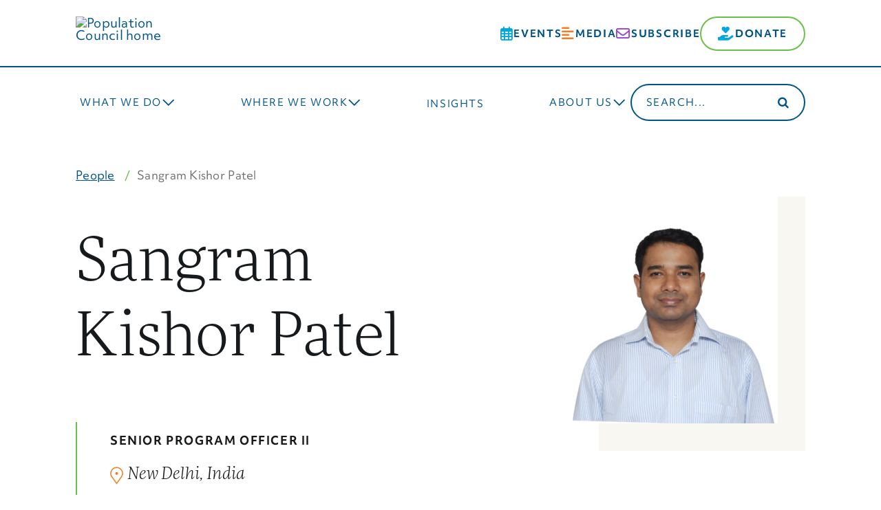

--- FILE ---
content_type: text/html; charset=UTF-8
request_url: https://popcouncil.org/staff/sangram-kishor-patel/
body_size: 20218
content:
<!DOCTYPE html>
<html class="avada-html-layout-wide avada-html-header-position-top" dir="ltr" lang="en-US" prefix="og: https://ogp.me/ns#" prefix="og: http://ogp.me/ns# fb: http://ogp.me/ns/fb#">
<head>
	<meta http-equiv="X-UA-Compatible" content="IE=edge" />
	<meta http-equiv="Content-Type" content="text/html; charset=utf-8"/>
	<meta name="viewport" content="width=device-width, initial-scale=1" />
	<title>Sangram Kishor Patel – Population Council</title>

		<!-- All in One SEO Pro 4.9.0 - aioseo.com -->
	<meta name="robots" content="max-image-preview:large" />
	<link rel="canonical" href="https://popcouncil.org/staff/sangram-kishor-patel/" />
	<meta name="generator" content="All in One SEO Pro (AIOSEO) 4.9.0" />
		<meta property="og:locale" content="en_US" />
		<meta property="og:site_name" content="Population Council – Ideas. Evidence. Impact." />
		<meta property="og:type" content="article" />
		<meta property="og:title" content="Sangram Kishor Patel – Population Council" />
		<meta property="og:url" content="https://popcouncil.org/staff/sangram-kishor-patel/" />
		<meta property="article:published_time" content="2023-02-06T17:49:26+00:00" />
		<meta property="article:modified_time" content="2025-04-15T16:04:32+00:00" />
		<meta name="twitter:card" content="summary_large_image" />
		<meta name="twitter:title" content="Sangram Kishor Patel – Population Council" />
		<script type="application/ld+json" class="aioseo-schema">
			{"@context":"https:\/\/schema.org","@graph":[{"@type":"BreadcrumbList","@id":"https:\/\/popcouncil.org\/staff\/sangram-kishor-patel\/#breadcrumblist","itemListElement":[{"@type":"ListItem","@id":"https:\/\/popcouncil.org#listItem","position":1,"name":"Home","item":"https:\/\/popcouncil.org","nextItem":{"@type":"ListItem","@id":"https:\/\/popcouncil.org\/country\/india\/#listItem","name":"India"}},{"@type":"ListItem","@id":"https:\/\/popcouncil.org\/country\/india\/#listItem","position":2,"name":"India","item":"https:\/\/popcouncil.org\/country\/india\/","nextItem":{"@type":"ListItem","@id":"https:\/\/popcouncil.org\/staff\/sangram-kishor-patel\/#listItem","name":"Sangram Kishor Patel"},"previousItem":{"@type":"ListItem","@id":"https:\/\/popcouncil.org#listItem","name":"Home"}},{"@type":"ListItem","@id":"https:\/\/popcouncil.org\/staff\/sangram-kishor-patel\/#listItem","position":3,"name":"Sangram Kishor Patel","previousItem":{"@type":"ListItem","@id":"https:\/\/popcouncil.org\/country\/india\/#listItem","name":"India"}}]},{"@type":"Organization","@id":"https:\/\/popcouncil.org\/#organization","name":"Population Council","description":"Ideas. Evidence. Impact.","url":"https:\/\/popcouncil.org\/","logo":{"@type":"ImageObject","url":"https:\/\/popcouncil.org\/wp-content\/uploads\/2022\/07\/logo.svg","@id":"https:\/\/popcouncil.org\/staff\/sangram-kishor-patel\/#organizationLogo","width":250,"height":95,"caption":"Population Council logo"},"image":{"@id":"https:\/\/popcouncil.org\/staff\/sangram-kishor-patel\/#organizationLogo"}},{"@type":"WebPage","@id":"https:\/\/popcouncil.org\/staff\/sangram-kishor-patel\/#webpage","url":"https:\/\/popcouncil.org\/staff\/sangram-kishor-patel\/","name":"Sangram Kishor Patel \u2013 Population Council","inLanguage":"en-US","isPartOf":{"@id":"https:\/\/popcouncil.org\/#website"},"breadcrumb":{"@id":"https:\/\/popcouncil.org\/staff\/sangram-kishor-patel\/#breadcrumblist"},"image":{"@type":"ImageObject","url":"https:\/\/popcouncil.org\/wp-content\/uploads\/2023\/01\/skp_smile_pc-scaled.jpg","@id":"https:\/\/popcouncil.org\/staff\/sangram-kishor-patel\/#mainImage","width":3872,"height":2592,"caption":"Sangram Kishor Patel"},"primaryImageOfPage":{"@id":"https:\/\/popcouncil.org\/staff\/sangram-kishor-patel\/#mainImage"},"datePublished":"2023-02-06T17:49:26-05:00","dateModified":"2025-04-15T12:04:32-04:00"},{"@type":"WebSite","@id":"https:\/\/popcouncil.org\/#website","url":"https:\/\/popcouncil.org\/","name":"Population Council","description":"Ideas. Evidence. Impact.","inLanguage":"en-US","publisher":{"@id":"https:\/\/popcouncil.org\/#organization"}}]}
		</script>
		<!-- All in One SEO Pro -->

<script id="cookieyes" type="text/javascript" src="https://cdn-cookieyes.com/client_data/39bc8489bb0ae17d9123a6ce/script.js"></script><link rel='dns-prefetch' href='//use.typekit.net' />
<link rel="alternate" type="application/rss+xml" title="Population Council &raquo; Feed" href="https://popcouncil.org/feed/" />
<link rel="alternate" type="application/rss+xml" title="Population Council &raquo; Comments Feed" href="https://popcouncil.org/comments/feed/" />
<link rel="alternate" type="text/calendar" title="Population Council &raquo; iCal Feed" href="https://popcouncil.org/events/?ical=1" />
		
		
		
				<link rel="alternate" title="oEmbed (JSON)" type="application/json+oembed" href="https://popcouncil.org/wp-json/oembed/1.0/embed?url=https%3A%2F%2Fpopcouncil.org%2Fstaff%2Fsangram-kishor-patel%2F" />
<link rel="alternate" title="oEmbed (XML)" type="text/xml+oembed" href="https://popcouncil.org/wp-json/oembed/1.0/embed?url=https%3A%2F%2Fpopcouncil.org%2Fstaff%2Fsangram-kishor-patel%2F&#038;format=xml" />
<style id='wp-img-auto-sizes-contain-inline-css' type='text/css'>
img:is([sizes=auto i],[sizes^="auto," i]){contain-intrinsic-size:3000px 1500px}
/*# sourceURL=wp-img-auto-sizes-contain-inline-css */
</style>
<link rel='stylesheet' id='pt-cv-public-style-css' href='https://popcouncil.org/wp-content/plugins/content-views-query-and-display-post-page/public/assets/css/cv.css?ver=4.2.1' type='text/css' media='all' />
<link rel='stylesheet' id='pt-cv-public-pro-style-css' href='https://popcouncil.org/wp-content/plugins/pt-content-views-pro/public/assets/css/cvpro.min.css?ver=7.2.2' type='text/css' media='all' />
<link rel='stylesheet' id='wp-block-library-css' href='https://popcouncil.org/wp-includes/css/dist/block-library/style.min.css?ver=6.9' type='text/css' media='all' />
<style id='aten-design-group-accessible-megamenu-style-inline-css' type='text/css'>
.adg-a11y-megamenu{display:flex;flex-direction:row;list-style-type:none;margin:0;padding:0}.adg-a11y-megamenu>li{margin:10px 5px;position:relative}nav.adg-a11y-megamenu-wrap .adg-a11y-mobile-menu-toggle{display:none}nav.adg-a11y-megamenu-wrap.adg-a11y-mobile-menu-wrapper .adg-a11y-megamenu{display:none;height:0;opacity:0;transition:all .3s ease}nav.adg-a11y-megamenu-wrap.adg-a11y-mobile-menu-wrapper .adg-a11y-megamenu.menu-expanded{display:flex;flex-direction:column;height:auto;opacity:1;position:static}nav.adg-a11y-megamenu-wrap.adg-a11y-mobile-menu-wrapper .adg-a11y-mobile-menu-toggle{display:block}nav.adg-a11y-megamenu-wrap.adg-a11y-mobile-menu-wrapper .adg-a11y-mobile-menu-toggle .dashicons-no-alt{display:none}nav.adg-a11y-megamenu-wrap.adg-a11y-mobile-menu-wrapper .adg-a11y-mobile-menu-toggle .dashicons-menu,nav.adg-a11y-megamenu-wrap.adg-a11y-mobile-menu-wrapper .adg-a11y-mobile-menu-toggle[aria-expanded=true] .dashicons-no-alt{display:inline-block}nav.adg-a11y-megamenu-wrap.adg-a11y-mobile-menu-wrapper .adg-a11y-mobile-menu-toggle[aria-expanded=true] .dashicons-menu{display:none}nav.adg-a11y-megamenu-wrap.adg-a11y-mobile-menu-wrapper .sub-menu.submenu-expanded{position:static}

/*# sourceURL=https://popcouncil.org/wp-content/plugins/aten-accessible-megamenu/build/style-index.css */
</style>
<style id='global-styles-inline-css' type='text/css'>
:root{--wp--preset--aspect-ratio--square: 1;--wp--preset--aspect-ratio--4-3: 4/3;--wp--preset--aspect-ratio--3-4: 3/4;--wp--preset--aspect-ratio--3-2: 3/2;--wp--preset--aspect-ratio--2-3: 2/3;--wp--preset--aspect-ratio--16-9: 16/9;--wp--preset--aspect-ratio--9-16: 9/16;--wp--preset--color--black: #000000;--wp--preset--color--cyan-bluish-gray: #abb8c3;--wp--preset--color--white: #ffffff;--wp--preset--color--pale-pink: #f78da7;--wp--preset--color--vivid-red: #cf2e2e;--wp--preset--color--luminous-vivid-orange: #ff6900;--wp--preset--color--luminous-vivid-amber: #fcb900;--wp--preset--color--light-green-cyan: #7bdcb5;--wp--preset--color--vivid-green-cyan: #00d084;--wp--preset--color--pale-cyan-blue: #8ed1fc;--wp--preset--color--vivid-cyan-blue: #0693e3;--wp--preset--color--vivid-purple: #9b51e0;--wp--preset--color--awb-color-1: #ffffff;--wp--preset--color--awb-color-2: #f9f7f2;--wp--preset--color--awb-color-3: #e4e0dd;--wp--preset--color--awb-color-4: #def5da;--wp--preset--color--awb-color-5: #005385;--wp--preset--color--awb-color-6: #003a5d;--wp--preset--color--awb-color-7: #6d7073;--wp--preset--color--awb-color-8: #171a1c;--wp--preset--color--awb-color-custom-5: #9142df;--wp--preset--color--awb-color-custom-1: #f47b1f;--wp--preset--color--awb-color-custom-2: #00a7e1;--wp--preset--color--awb-color-custom-4: #6cc049;--wp--preset--gradient--vivid-cyan-blue-to-vivid-purple: linear-gradient(135deg,rgb(6,147,227) 0%,rgb(155,81,224) 100%);--wp--preset--gradient--light-green-cyan-to-vivid-green-cyan: linear-gradient(135deg,rgb(122,220,180) 0%,rgb(0,208,130) 100%);--wp--preset--gradient--luminous-vivid-amber-to-luminous-vivid-orange: linear-gradient(135deg,rgb(252,185,0) 0%,rgb(255,105,0) 100%);--wp--preset--gradient--luminous-vivid-orange-to-vivid-red: linear-gradient(135deg,rgb(255,105,0) 0%,rgb(207,46,46) 100%);--wp--preset--gradient--very-light-gray-to-cyan-bluish-gray: linear-gradient(135deg,rgb(238,238,238) 0%,rgb(169,184,195) 100%);--wp--preset--gradient--cool-to-warm-spectrum: linear-gradient(135deg,rgb(74,234,220) 0%,rgb(151,120,209) 20%,rgb(207,42,186) 40%,rgb(238,44,130) 60%,rgb(251,105,98) 80%,rgb(254,248,76) 100%);--wp--preset--gradient--blush-light-purple: linear-gradient(135deg,rgb(255,206,236) 0%,rgb(152,150,240) 100%);--wp--preset--gradient--blush-bordeaux: linear-gradient(135deg,rgb(254,205,165) 0%,rgb(254,45,45) 50%,rgb(107,0,62) 100%);--wp--preset--gradient--luminous-dusk: linear-gradient(135deg,rgb(255,203,112) 0%,rgb(199,81,192) 50%,rgb(65,88,208) 100%);--wp--preset--gradient--pale-ocean: linear-gradient(135deg,rgb(255,245,203) 0%,rgb(182,227,212) 50%,rgb(51,167,181) 100%);--wp--preset--gradient--electric-grass: linear-gradient(135deg,rgb(202,248,128) 0%,rgb(113,206,126) 100%);--wp--preset--gradient--midnight: linear-gradient(135deg,rgb(2,3,129) 0%,rgb(40,116,252) 100%);--wp--preset--font-size--small: 13.5px;--wp--preset--font-size--medium: 20px;--wp--preset--font-size--large: 27px;--wp--preset--font-size--x-large: 42px;--wp--preset--font-size--normal: 18px;--wp--preset--font-size--xlarge: 36px;--wp--preset--font-size--huge: 54px;--wp--preset--spacing--20: 0.44rem;--wp--preset--spacing--30: 0.67rem;--wp--preset--spacing--40: 1rem;--wp--preset--spacing--50: 1.5rem;--wp--preset--spacing--60: 2.25rem;--wp--preset--spacing--70: 3.38rem;--wp--preset--spacing--80: 5.06rem;--wp--preset--shadow--natural: 6px 6px 9px rgba(0, 0, 0, 0.2);--wp--preset--shadow--deep: 12px 12px 50px rgba(0, 0, 0, 0.4);--wp--preset--shadow--sharp: 6px 6px 0px rgba(0, 0, 0, 0.2);--wp--preset--shadow--outlined: 6px 6px 0px -3px rgb(255, 255, 255), 6px 6px rgb(0, 0, 0);--wp--preset--shadow--crisp: 6px 6px 0px rgb(0, 0, 0);}:where(.is-layout-flex){gap: 0.5em;}:where(.is-layout-grid){gap: 0.5em;}body .is-layout-flex{display: flex;}.is-layout-flex{flex-wrap: wrap;align-items: center;}.is-layout-flex > :is(*, div){margin: 0;}body .is-layout-grid{display: grid;}.is-layout-grid > :is(*, div){margin: 0;}:where(.wp-block-columns.is-layout-flex){gap: 2em;}:where(.wp-block-columns.is-layout-grid){gap: 2em;}:where(.wp-block-post-template.is-layout-flex){gap: 1.25em;}:where(.wp-block-post-template.is-layout-grid){gap: 1.25em;}.has-black-color{color: var(--wp--preset--color--black) !important;}.has-cyan-bluish-gray-color{color: var(--wp--preset--color--cyan-bluish-gray) !important;}.has-white-color{color: var(--wp--preset--color--white) !important;}.has-pale-pink-color{color: var(--wp--preset--color--pale-pink) !important;}.has-vivid-red-color{color: var(--wp--preset--color--vivid-red) !important;}.has-luminous-vivid-orange-color{color: var(--wp--preset--color--luminous-vivid-orange) !important;}.has-luminous-vivid-amber-color{color: var(--wp--preset--color--luminous-vivid-amber) !important;}.has-light-green-cyan-color{color: var(--wp--preset--color--light-green-cyan) !important;}.has-vivid-green-cyan-color{color: var(--wp--preset--color--vivid-green-cyan) !important;}.has-pale-cyan-blue-color{color: var(--wp--preset--color--pale-cyan-blue) !important;}.has-vivid-cyan-blue-color{color: var(--wp--preset--color--vivid-cyan-blue) !important;}.has-vivid-purple-color{color: var(--wp--preset--color--vivid-purple) !important;}.has-black-background-color{background-color: var(--wp--preset--color--black) !important;}.has-cyan-bluish-gray-background-color{background-color: var(--wp--preset--color--cyan-bluish-gray) !important;}.has-white-background-color{background-color: var(--wp--preset--color--white) !important;}.has-pale-pink-background-color{background-color: var(--wp--preset--color--pale-pink) !important;}.has-vivid-red-background-color{background-color: var(--wp--preset--color--vivid-red) !important;}.has-luminous-vivid-orange-background-color{background-color: var(--wp--preset--color--luminous-vivid-orange) !important;}.has-luminous-vivid-amber-background-color{background-color: var(--wp--preset--color--luminous-vivid-amber) !important;}.has-light-green-cyan-background-color{background-color: var(--wp--preset--color--light-green-cyan) !important;}.has-vivid-green-cyan-background-color{background-color: var(--wp--preset--color--vivid-green-cyan) !important;}.has-pale-cyan-blue-background-color{background-color: var(--wp--preset--color--pale-cyan-blue) !important;}.has-vivid-cyan-blue-background-color{background-color: var(--wp--preset--color--vivid-cyan-blue) !important;}.has-vivid-purple-background-color{background-color: var(--wp--preset--color--vivid-purple) !important;}.has-black-border-color{border-color: var(--wp--preset--color--black) !important;}.has-cyan-bluish-gray-border-color{border-color: var(--wp--preset--color--cyan-bluish-gray) !important;}.has-white-border-color{border-color: var(--wp--preset--color--white) !important;}.has-pale-pink-border-color{border-color: var(--wp--preset--color--pale-pink) !important;}.has-vivid-red-border-color{border-color: var(--wp--preset--color--vivid-red) !important;}.has-luminous-vivid-orange-border-color{border-color: var(--wp--preset--color--luminous-vivid-orange) !important;}.has-luminous-vivid-amber-border-color{border-color: var(--wp--preset--color--luminous-vivid-amber) !important;}.has-light-green-cyan-border-color{border-color: var(--wp--preset--color--light-green-cyan) !important;}.has-vivid-green-cyan-border-color{border-color: var(--wp--preset--color--vivid-green-cyan) !important;}.has-pale-cyan-blue-border-color{border-color: var(--wp--preset--color--pale-cyan-blue) !important;}.has-vivid-cyan-blue-border-color{border-color: var(--wp--preset--color--vivid-cyan-blue) !important;}.has-vivid-purple-border-color{border-color: var(--wp--preset--color--vivid-purple) !important;}.has-vivid-cyan-blue-to-vivid-purple-gradient-background{background: var(--wp--preset--gradient--vivid-cyan-blue-to-vivid-purple) !important;}.has-light-green-cyan-to-vivid-green-cyan-gradient-background{background: var(--wp--preset--gradient--light-green-cyan-to-vivid-green-cyan) !important;}.has-luminous-vivid-amber-to-luminous-vivid-orange-gradient-background{background: var(--wp--preset--gradient--luminous-vivid-amber-to-luminous-vivid-orange) !important;}.has-luminous-vivid-orange-to-vivid-red-gradient-background{background: var(--wp--preset--gradient--luminous-vivid-orange-to-vivid-red) !important;}.has-very-light-gray-to-cyan-bluish-gray-gradient-background{background: var(--wp--preset--gradient--very-light-gray-to-cyan-bluish-gray) !important;}.has-cool-to-warm-spectrum-gradient-background{background: var(--wp--preset--gradient--cool-to-warm-spectrum) !important;}.has-blush-light-purple-gradient-background{background: var(--wp--preset--gradient--blush-light-purple) !important;}.has-blush-bordeaux-gradient-background{background: var(--wp--preset--gradient--blush-bordeaux) !important;}.has-luminous-dusk-gradient-background{background: var(--wp--preset--gradient--luminous-dusk) !important;}.has-pale-ocean-gradient-background{background: var(--wp--preset--gradient--pale-ocean) !important;}.has-electric-grass-gradient-background{background: var(--wp--preset--gradient--electric-grass) !important;}.has-midnight-gradient-background{background: var(--wp--preset--gradient--midnight) !important;}.has-small-font-size{font-size: var(--wp--preset--font-size--small) !important;}.has-medium-font-size{font-size: var(--wp--preset--font-size--medium) !important;}.has-large-font-size{font-size: var(--wp--preset--font-size--large) !important;}.has-x-large-font-size{font-size: var(--wp--preset--font-size--x-large) !important;}
/*# sourceURL=global-styles-inline-css */
</style>

<style id='classic-theme-styles-inline-css' type='text/css'>
/*! This file is auto-generated */
.wp-block-button__link{color:#fff;background-color:#32373c;border-radius:9999px;box-shadow:none;text-decoration:none;padding:calc(.667em + 2px) calc(1.333em + 2px);font-size:1.125em}.wp-block-file__button{background:#32373c;color:#fff;text-decoration:none}
/*# sourceURL=/wp-includes/css/classic-themes.min.css */
</style>
<link rel='stylesheet' id='dashicons-css' href='https://popcouncil.org/wp-includes/css/dashicons.min.css?ver=6.9' type='text/css' media='all' />
<link rel='stylesheet' id='insights-block-css' href='https://popcouncil.org/wp-content/plugins/insights-block//style.css?ver=6.9' type='text/css' media='all' />
<link rel='stylesheet' id='projects-block-css' href='https://popcouncil.org/wp-content/plugins/project-block//style.css?ver=6.9' type='text/css' media='all' />
<link rel='stylesheet' id='child-style-css' href='https://popcouncil.org/wp-content/themes/Avada-Child-Theme/style.css?ver=6.9' type='text/css' media='all' />
<link rel='stylesheet' id='awb-adobe-external-style-css' href='https://use.typekit.net/gxr7iou.css?timestamp=1657728557&#038;ver=7.14.2' type='text/css' media='all' />
<link rel='stylesheet' id='fusion-dynamic-css-css' href='https://popcouncil.org/wp-content/uploads/fusion-styles/fe01508c618f5e8f4bcf6e7a60fae549.min.css?ver=3.14.2' type='text/css' media='all' />
<script type="text/javascript" src="https://popcouncil.org/wp-includes/js/jquery/jquery.min.js?ver=3.7.1" id="jquery-core-js"></script>
<link rel="https://api.w.org/" href="https://popcouncil.org/wp-json/" /><link rel="alternate" title="JSON" type="application/json" href="https://popcouncil.org/wp-json/wp/v2/staff/2421" /><link rel="EditURI" type="application/rsd+xml" title="RSD" href="https://popcouncil.org/xmlrpc.php?rsd" />
<link rel='shortlink' href='https://popcouncil.org/?p=2421' />

		<!-- GA Google Analytics @ https://m0n.co/ga -->
		<script async src="https://www.googletagmanager.com/gtag/js?id=G-QTY3VND2SZ"></script>
		<script>
			window.dataLayer = window.dataLayer || [];
			function gtag(){dataLayer.push(arguments);}
			gtag('js', new Date());
			gtag('config', 'G-QTY3VND2SZ');
		</script>

	<meta name="tec-api-version" content="v1"><meta name="tec-api-origin" content="https://popcouncil.org"><link rel="alternate" href="https://popcouncil.org/wp-json/tribe/events/v1/" /><link rel="preload" href="https://popcouncil.org/wp-content/themes/Avada/includes/lib/assets/fonts/icomoon/awb-icons.woff" as="font" type="font/woff" crossorigin><link rel="preload" href="//popcouncil.org/wp-content/themes/Avada/includes/lib/assets/fonts/fontawesome/webfonts/fa-brands-400.woff2" as="font" type="font/woff2" crossorigin><link rel="preload" href="//popcouncil.org/wp-content/themes/Avada/includes/lib/assets/fonts/fontawesome/webfonts/fa-regular-400.woff2" as="font" type="font/woff2" crossorigin><link rel="preload" href="//popcouncil.org/wp-content/themes/Avada/includes/lib/assets/fonts/fontawesome/webfonts/fa-solid-900.woff2" as="font" type="font/woff2" crossorigin><link rel="preload" href="https://popcouncil.org/wp-content/uploads/fusion-icons/pc-twitter-x-v1.0-1/fonts/pc-twitter-x.ttf?b8w6vu" as="font" type="font/ttf" crossorigin><style type="text/css" id="css-fb-visibility">@media screen and (max-width: 640px){.fusion-no-small-visibility{display:none !important;}body .sm-text-align-center{text-align:center !important;}body .sm-text-align-left{text-align:left !important;}body .sm-text-align-right{text-align:right !important;}body .sm-flex-align-center{justify-content:center !important;}body .sm-flex-align-flex-start{justify-content:flex-start !important;}body .sm-flex-align-flex-end{justify-content:flex-end !important;}body .sm-mx-auto{margin-left:auto !important;margin-right:auto !important;}body .sm-ml-auto{margin-left:auto !important;}body .sm-mr-auto{margin-right:auto !important;}body .fusion-absolute-position-small{position:absolute;top:auto;width:100%;}.awb-sticky.awb-sticky-small{ position: sticky; top: var(--awb-sticky-offset,0); }}@media screen and (min-width: 641px) and (max-width: 1024px){.fusion-no-medium-visibility{display:none !important;}body .md-text-align-center{text-align:center !important;}body .md-text-align-left{text-align:left !important;}body .md-text-align-right{text-align:right !important;}body .md-flex-align-center{justify-content:center !important;}body .md-flex-align-flex-start{justify-content:flex-start !important;}body .md-flex-align-flex-end{justify-content:flex-end !important;}body .md-mx-auto{margin-left:auto !important;margin-right:auto !important;}body .md-ml-auto{margin-left:auto !important;}body .md-mr-auto{margin-right:auto !important;}body .fusion-absolute-position-medium{position:absolute;top:auto;width:100%;}.awb-sticky.awb-sticky-medium{ position: sticky; top: var(--awb-sticky-offset,0); }}@media screen and (min-width: 1025px){.fusion-no-large-visibility{display:none !important;}body .lg-text-align-center{text-align:center !important;}body .lg-text-align-left{text-align:left !important;}body .lg-text-align-right{text-align:right !important;}body .lg-flex-align-center{justify-content:center !important;}body .lg-flex-align-flex-start{justify-content:flex-start !important;}body .lg-flex-align-flex-end{justify-content:flex-end !important;}body .lg-mx-auto{margin-left:auto !important;margin-right:auto !important;}body .lg-ml-auto{margin-left:auto !important;}body .lg-mr-auto{margin-right:auto !important;}body .fusion-absolute-position-large{position:absolute;top:auto;width:100%;}.awb-sticky.awb-sticky-large{ position: sticky; top: var(--awb-sticky-offset,0); }}</style><link rel="icon" href="https://popcouncil.org/wp-content/uploads/2023/03/cropped-favicon-32x32.png" sizes="32x32" />
<link rel="icon" href="https://popcouncil.org/wp-content/uploads/2023/03/cropped-favicon-192x192.png" sizes="192x192" />
<link rel="apple-touch-icon" href="https://popcouncil.org/wp-content/uploads/2023/03/cropped-favicon-180x180.png" />
<meta name="msapplication-TileImage" content="https://popcouncil.org/wp-content/uploads/2023/03/cropped-favicon-270x270.png" />
		<script type="text/javascript">
			var doc = document.documentElement;
			doc.setAttribute( 'data-useragent', navigator.userAgent );
		</script>
		
	<link rel='stylesheet' id='acffa_font-awesome-css' href='https://use.fontawesome.com/releases/v6.7.2/css/all.css?ver=6.7.2' type='text/css' media='all' />
</head>

<body class="wp-singular staff-template-default single single-staff postid-2421 wp-theme-Avada wp-child-theme-Avada-Child-Theme tribe-no-js fusion-image-hovers fusion-pagination-sizing fusion-button_type-flat fusion-button_span-no fusion-button_gradient-linear avada-image-rollover-circle-no avada-image-rollover-no fusion-body ltr no-tablet-sticky-header no-mobile-sticky-header no-mobile-slidingbar no-mobile-totop fusion-disable-outline fusion-sub-menu-fade mobile-logo-pos-left layout-wide-mode avada-has-boxed-modal-shadow- layout-scroll-offset-full avada-has-zero-margin-offset-top fusion-top-header menu-text-align-center mobile-menu-design-classic fusion-show-pagination-text fusion-header-layout-v2 avada-responsive avada-footer-fx-none avada-menu-highlight-style-background fusion-search-form-clean fusion-main-menu-search-dropdown fusion-avatar-circle avada-dropdown-styles avada-blog-layout-large avada-blog-archive-layout-large avada-ec-not-100-width avada-ec-meta-layout-below_content avada-header-shadow-no avada-menu-icon-position-left avada-has-megamenu-shadow avada-has-mobile-menu-search avada-has-main-nav-search-icon avada-has-titlebar-hide avada-header-border-color-full-transparent avada-has-pagination-width_height avada-flyout-menu-direction-fade avada-ec-views-v2" data-awb-post-id="2421">

<div id="boxed-wrapper">
	<div class="fusion-sides-frame"></div>
	<div id="wrapper" class="fusion-wrapper t-pop-council">
		<div id="home" style="position:relative;top:-1px;"></div>
		<div class="l-gutter">
			<div class="l-narrow">

				<header id="site-header">
					<a class="skip-link screen-reader-text" href="#main">
						Skip to main content					</a>

					<div class="fusion-tb-header adg-header-wrapper">
						<div class="fusion-tb-header">
							<div class="fusion-fullwidth fullwidth-box fusion-builder-row-1 fusion-flex-container has-pattern-background has-mask-background c-header nonhundred-percent-fullwidth non-hundred-percent-height-scrolling"
								style="--awb-border-radius-top-left:0px;--awb-border-radius-top-right:0px;--awb-border-radius-bottom-right:0px;--awb-border-radius-bottom-left:0px;--awb-flex-wrap:wrap;">
								<div class="fusion-builder-row fusion-row fusion-flex-align-items-flex-start fusion-flex-content-wrap"
									style="max-width:1684.8px;margin-left: calc(-4% / 2 );margin-right: calc(-4% / 2 );">
									<div class="fusion-layout-column fusion_builder_column fusion-builder-column-0 fusion_builder_column_1_1 1_1 fusion-flex-column c-header__top"
										style="--awb-bg-size:cover;--awb-width-large:100%;--awb-margin-top-large:0px;--awb-spacing-right-large:1.92%;--awb-margin-bottom-large:20px;--awb-spacing-left-large:1.92%;--awb-width-medium:100%;--awb-order-medium:0;--awb-spacing-right-medium:1.92%;--awb-spacing-left-medium:1.92%;--awb-width-small:100%;--awb-order-small:0;--awb-spacing-right-small:1.92%;--awb-spacing-left-small:1.92%;">
										<div
											class="fusion-column-wrapper fusion-column-has-shadow fusion-flex-justify-content-flex-start fusion-content-layout-block">
											<div class="fusion-image-element in-legacy-container"
												style="--awb-caption-title-font-family:var(--h2_typography-font-family);--awb-caption-title-font-weight:var(--h2_typography-font-weight);--awb-caption-title-font-style:var(--h2_typography-font-style);--awb-caption-title-size:var(--h2_typography-font-size);--awb-caption-title-transform:var(--h2_typography-text-transform);--awb-caption-title-line-height:var(--h2_typography-line-height);--awb-caption-title-letter-spacing:var(--h2_typography-letter-spacing);">
												<span class=" fusion-imageframe imageframe-none imageframe-1 hover-type-none c-header__logo">
													<a class="fusion-no-lightbox" href="/" target="_self" aria-label="Population Council Logo">
														<img title="Population Council home" decoding="async" width="250" height="95"
															alt="Population Council home"
															src="https://populationcdev.wpengine.com/wp-content/uploads/2022/07/logo.svg"
															data-orig-src="https://populationcdev.wpengine.com/wp-content/uploads/2022/07/logo.svg"
															class="img-responsive wp-image-726 ls-is-cached lazyloaded">
													</a>
												</span>
											</div>
											<!-- .navbar -->
											
			<nav id="adg-a11y-megamenu-utility_navigation-wrap" class="adg-a11y-megamenu-wrap" aria-label="Utility Navigation" data-mobile-breakpoint="1">
				
				<div class="adg-a11y-megamenu-nav-container"><ul id="adg-a11y-megamenu-utility_navigation" class="adg-a11y-megamenu"><li class='with-icon u-menu-icon--blue menu-item menu-item-type-custom menu-item-object-custom adg-a11y-menu-item-level-0'><a href="/events" class="inverse no-underline-animation"><span class="btn-text">Events</span><i class="fa-classic fa-regular fa-calendar-days" aria-hidden="true"></i></a></li>
<li class='with-icon u-menu-icon--orange menu-item menu-item-type-custom menu-item-object-custom adg-a11y-menu-item-level-0'><a href="/media" class="inverse no-underline-animation"><span class="btn-text">Media</span><i class="fa-classic fa-solid fa-align-left" aria-hidden="true"></i></a></li>
<li class='with-icon u-menu-icon--purple menu-item menu-item-type-custom menu-item-object-custom adg-a11y-menu-item-level-0'><a href="https://popcouncil.us19.list-manage.com/subscribe?u=11dc8bba91a268be4ffaabfc1&id=095c50ef0d" class="inverse no-underline-animation"><span class="btn-text">Subscribe</span><i class="fa-classic fa-regular fa-envelope" aria-hidden="true"></i></a></li>
<li class='menu-display-button with-icon u-menu-icon--blue menu-item menu-item-type-custom menu-item-object-custom adg-a11y-menu-item-level-0'><a href="/donate/" class="inverse no-underline-animation"><span class="btn-text">Donate</span><i class="fa-classic fa-solid fa-hand-holding-heart" aria-hidden="true"></i></a></li>
</ul></div>
			</nav>

													<!-- .navbar -->
										</div>
									</div>
								</div>
							</div>
							<div class="fusion-fullwidth fullwidth-box fusion-builder-row-2 fusion-flex-container has-pattern-background has-mask-background c-mobile-header nonhundred-percent-fullwidth non-hundred-percent-height-scrolling"
								style="--awb-border-radius-top-left:0px;--awb-border-radius-top-right:0px;--awb-border-radius-bottom-right:0px;--awb-border-radius-bottom-left:0px;--awb-flex-wrap:wrap;">
								<div class="fusion-builder-row fusion-row fusion-flex-align-items-flex-start fusion-flex-content-wrap"
									style="max-width:1684.8px;margin-left: calc(-4% / 2 );margin-right: calc(-4% / 2 );">
									<div class="fusion-layout-column fusion_builder_column fusion-builder-column-2 fusion_builder_column_1_1 1_1 fusion-flex-column c-mobile-header__bar"
										style="--awb-bg-size:cover;--awb-width-large:100%;--awb-margin-top-large:0px;--awb-spacing-right-large:1.92%;--awb-margin-bottom-large:20px;--awb-spacing-left-large:1.92%;--awb-width-medium:100%;--awb-order-medium:0;--awb-spacing-right-medium:1.92%;--awb-spacing-left-medium:1.92%;--awb-width-small:100%;--awb-order-small:0;--awb-spacing-right-small:1.92%;--awb-spacing-left-small:1.92%;">
										<div
											class="fusion-column-wrapper fusion-column-has-shadow fusion-flex-justify-content-flex-start fusion-content-layout-block">
											<div class="fusion-image-element in-legacy-container"
												style="--awb-caption-title-font-family:var(--h2_typography-font-family);--awb-caption-title-font-weight:var(--h2_typography-font-weight);--awb-caption-title-font-style:var(--h2_typography-font-style);--awb-caption-title-size:var(--h2_typography-font-size);--awb-caption-title-transform:var(--h2_typography-text-transform);--awb-caption-title-line-height:var(--h2_typography-line-height);--awb-caption-title-letter-spacing:var(--h2_typography-letter-spacing);">
												<span
													class=" fusion-imageframe imageframe-none imageframe-2 hover-type-none c-mobile-header__logo">
													<a
														class="fusion-no-lightbox" href="/" target="_self"
														aria-label="Population Council Logo">
														<img title="Population Council home"
															decoding="async" width="250" height="95" alt="Population Council home"
															src="data:image/svg+xml,%3Csvg%20xmlns%3D%27http%3A%2F%2Fwww.w3.org%2F2000%2Fsvg%27%20width%3D%27250%27%20height%3D%2795%27%20viewBox%3D%270%200%20250%2095%27%3E%3Crect%20width%3D%27250%27%20height%3D%2795%27%20fill-opacity%3D%220%22%2F%3E%3C%2Fsvg%3E"
															data-orig-src="https://populationcdev.wpengine.com/wp-content/uploads/2022/07/logo.svg"
															class="lazyload img-responsive wp-image-726">
													</a>
												</span>
											</div>
										</div>
									</div>
									<div class="fusion-layout-column fusion_builder_column fusion-builder-column-3 fusion_builder_column_1_1 1_1 fusion-flex-column c-mobile-header__panel js-mobile-header__panel"
										style="--awb-bg-size:cover;--awb-width-large:100%;--awb-margin-top-large:0px;--awb-spacing-right-large:1.92%;--awb-margin-bottom-large:20px;--awb-spacing-left-large:1.92%;--awb-width-medium:100%;--awb-order-medium:0;--awb-spacing-right-medium:1.92%;--awb-spacing-left-medium:1.92%;--awb-width-small:100%;--awb-order-small:0;--awb-spacing-right-small:1.92%;--awb-spacing-left-small:1.92%;"
										id="id-mobile-header__panel">
										<div
											class="fusion-column-wrapper fusion-column-has-shadow fusion-flex-justify-content-flex-start fusion-content-layout-block">
											<div
												class="fusion-search-element fusion-search-element-2 c-mobile-header__search fusion-search-form-clean">
												<form role="search" class="searchform fusion-search-form  fusion-search-form-clean" method="get"
													action="https://populationcdev.wpengine.com/">
													<div class="fusion-search-form-content">


														<div class="fusion-search-field search-field">
															<label><span class="screen-reader-text">Search for:</span>
																<input type="search" value="" name="s" class="s" placeholder="Search..."
																	required="" aria-required="true">
															</label>
														</div>
														<div class="fusion-search-button search-button">
															<input type="submit" class="fusion-search-submit searchsubmit" aria-label="Search"
																value="">
														</div>

														<input type="hidden" name="post_type[]" value="any"><input type="hidden"
															name="search_limit_to_post_titles" value="0"><input type="hidden" name="fs"
															value="1">
													</div>
												</form>
											</div>
										</div>
									</div>
								</div>
							</div>
						</div>

						<div class="c-header__nav-wrapper">
							<!-- .navbar -->
							
			<nav id="adg-a11y-megamenu-main_navigation-wrap" class="adg-a11y-megamenu-wrap" aria-label="Main Navigation" data-mobile-breakpoint="1023">
				
				<div class="fusion-search-element fusion-search-element-1 c-header__search fusion-search-form-clean">		<form role="search" class="searchform fusion-search-form  fusion-search-form-clean" method="get" action="https://popcouncil.org/">
			<div class="fusion-search-form-content">

				
				<div class="fusion-search-field search-field">
					<label><span class="screen-reader-text">Search for:</span>
													<input type="search" value="" name="s" class="s" placeholder="Search..." required aria-required="true" aria-label="Search..."/>
											</label>
				</div>
				<div class="fusion-search-button search-button">
					<input type="submit" class="fusion-search-submit searchsubmit" aria-label="Search" value="&#xf002;" />
									</div>

				<input type="hidden" name="post_type[]" value="any" /><input type="hidden" name="search_limit_to_post_titles" value="0" /><input type="hidden" name="fs" value="1" />
			</div>


			
		</form>
		</div><div class="adg-a11y-megamenu-nav-container"><ul id="adg-a11y-megamenu-main_navigation" class="adg-a11y-megamenu"><li class='contains-flyout menu-item menu-item-type-custom menu-item-object-custom menu-item-has-children adg-a11y-menu-item-level-0'><button class="adg-a11y-megamenu-button" aria-haspopup="true" aria-expanded="false"><span class="btn-text">What We Do</span> <icon class="adg-menu-icon" aria-hidden="true"><svg width="22" height="16" viewBox="0 0 22 16" fill="none" xmlns="http://www.w3.org/2000/svg">
<path d="M1.77778 3.55566L10.6667 12.4446L19.5556 3.55566" stroke="#005385" stroke-width="2"/>
</svg>
	</icon></button>
<ul class="sub-menu">
<li class='u-menu-title u-menu-title--green menu-item menu-item-type-custom menu-item-object-custom menu-item-has-children adg-a11y-menu-item-level-1'><button class="adg-a11y-megamenu-button-expanded" disabled aria-haspopup="true" aria-expanded="true"><i class="fa-classic fa-solid fa-bullseye" aria-hidden="true"></i><span class="u-menu-title-text">Focus Areas</span></button><div class="u-menu-title-divider" aria-hidden="true"></div>
	<ul class="sub-menu">
<li class=' menu-item menu-item-type-post_type menu-item-object-focus_area adg-a11y-menu-item-level-2'><a href="https://popcouncil.org/focus_area/sexual-reproductive-health-rights-choices/" class="inverse no-underline-animation"><span class="btn-text">Sexual and Reproductive Health, Rights, and <span class="white-space-nowrap"> Choices</span></span></a></li>
<li class=' menu-item menu-item-type-post_type menu-item-object-focus_area adg-a11y-menu-item-level-2'><a href="https://popcouncil.org/focus_area/adolescents-young-people/" class="inverse no-underline-animation"><span class="btn-text">Adolescents and Young <span class="white-space-nowrap"> People</span></span></a></li>
<li class=' menu-item menu-item-type-post_type menu-item-object-focus_area adg-a11y-menu-item-level-2'><a href="https://popcouncil.org/focus_area/gender-equality-equity/" class="inverse no-underline-animation"><span class="btn-text">Gender Equality and <span class="white-space-nowrap"> Equity</span></span></a></li>
<li class=' menu-item menu-item-type-post_type menu-item-object-focus_area adg-a11y-menu-item-level-2'><a href="https://popcouncil.org/focus_area/climate-environment/" class="inverse no-underline-animation"><span class="btn-text">Climate and Environmental <span class="white-space-nowrap"> Changes</span></span></a></li>
	</ul>
</li>
<li class='u-menu-title u-menu-title--blue menu-item menu-item-type-custom menu-item-object-custom menu-item-has-children adg-a11y-menu-item-level-1'><button class="adg-a11y-megamenu-button-expanded" disabled aria-haspopup="true" aria-expanded="true"><i class="fa-classic fa-solid fa-signal" aria-hidden="true"></i><span class="u-menu-title-text">Research</span></button><div class="u-menu-title-divider" aria-hidden="true"></div>
	<ul class="sub-menu">
<li class=' menu-item menu-item-type-post_type menu-item-object-page adg-a11y-menu-item-level-2'><a href="https://popcouncil.org/projects/" class="inverse no-underline-animation"><span class="btn-text">Featured <span class="white-space-nowrap"> Projects</span></span></a></li>
<li class=' menu-item menu-item-type-post_type menu-item-object-page adg-a11y-menu-item-level-2'><a href="https://popcouncil.org/biomedical-development/" class="inverse no-underline-animation"><span class="btn-text">Biomedical <span class="white-space-nowrap"> Development</span></span></a></li>
<li class=' menu-item menu-item-type-post_type menu-item-object-page adg-a11y-menu-item-level-2'><a href="https://popcouncil.org/population-and-development-review-journal/" class="inverse no-underline-animation"><span class="btn-text">Population and Development Review <span class="white-space-nowrap"> Journal</span></span></a></li>
<li class=' menu-item menu-item-type-post_type menu-item-object-page adg-a11y-menu-item-level-2'><a href="https://popcouncil.org/studies-in-family-planning-journal/" class="inverse no-underline-animation"><span class="btn-text">Studies in Family Planning <span class="white-space-nowrap"> Journal</span></span></a></li>
<li class=' menu-item menu-item-type-post_type menu-item-object-page adg-a11y-menu-item-level-2'><a href="https://popcouncil.org/publications-library/" class="inverse no-underline-animation"><span class="btn-text">Publications <span class="white-space-nowrap"> Library</span></span></a></li>
	</ul>
</li>
</ul>
</li>
<li class='contains-flyout menu-item menu-item-type-custom menu-item-object-custom menu-item-has-children adg-a11y-menu-item-level-0'><button class="adg-a11y-megamenu-button" aria-haspopup="true" aria-expanded="false"><span class="btn-text">Where We Work</span> <icon class="adg-menu-icon" aria-hidden="true"><svg width="22" height="16" viewBox="0 0 22 16" fill="none" xmlns="http://www.w3.org/2000/svg">
<path d="M1.77778 3.55566L10.6667 12.4446L19.5556 3.55566" stroke="#005385" stroke-width="2"/>
</svg>
	</icon></button>
<ul class="sub-menu">
<li class='u-menu-title u-menu-title--green u-two-column-menu menu-item menu-item-type-custom menu-item-object-custom menu-item-has-children adg-a11y-menu-item-level-1'><button class="adg-a11y-megamenu-button-expanded" disabled aria-haspopup="true" aria-expanded="true"><i class="fa-classic fa-solid fa-globe" aria-hidden="true"></i><span class="u-menu-title-text">Countries</span></button><div class="u-menu-title-divider" aria-hidden="true"></div>
	<ul class="sub-menu">
<li class=' menu-item menu-item-type-post_type menu-item-object-page adg-a11y-menu-item-level-2'><a href="https://popcouncil.org/countries/" class="inverse no-underline-animation"><span class="btn-text"> <span class="white-space-nowrap">Overview</span></span></a></li>
<li class=' menu-item menu-item-type-post_type menu-item-object-country adg-a11y-menu-item-level-2'><a href="https://popcouncil.org/country/egypt/" class="inverse no-underline-animation"><span class="btn-text"> <span class="white-space-nowrap">Egypt</span></span></a></li>
<li class=' menu-item menu-item-type-post_type menu-item-object-country adg-a11y-menu-item-level-2'><a href="https://popcouncil.org/country/ethiopia/" class="inverse no-underline-animation"><span class="btn-text"> <span class="white-space-nowrap">Ethiopia</span></span></a></li>
<li class=' menu-item menu-item-type-post_type menu-item-object-country adg-a11y-menu-item-level-2'><a href="https://popcouncil.org/country/guatemala/" class="inverse no-underline-animation"><span class="btn-text"> <span class="white-space-nowrap">Guatemala</span></span></a></li>
<li class=' menu-item menu-item-type-post_type menu-item-object-country adg-a11y-menu-item-level-2'><a href="https://popcouncil.org/country/india/" class="inverse no-underline-animation"><span class="btn-text"> <span class="white-space-nowrap">India</span></span></a></li>
<li class=' menu-item menu-item-type-taxonomy menu-item-object-country adg-a11y-menu-item-level-2'><a href="https://popcouncil.org/country/kenya/" class="inverse no-underline-animation"><span class="btn-text"> <span class="white-space-nowrap">Kenya</span></span></a></li>
<li class=' menu-item menu-item-type-post_type menu-item-object-country adg-a11y-menu-item-level-2'><a href="https://popcouncil.org/country/nigeria/" class="inverse no-underline-animation"><span class="btn-text"> <span class="white-space-nowrap">Nigeria</span></span></a></li>
<li class=' menu-item menu-item-type-post_type menu-item-object-country adg-a11y-menu-item-level-2'><a href="https://popcouncil.org/country/pakistan/" class="inverse no-underline-animation"><span class="btn-text"> <span class="white-space-nowrap">Pakistan</span></span></a></li>
<li class=' menu-item menu-item-type-post_type menu-item-object-country adg-a11y-menu-item-level-2'><a href="https://popcouncil.org/country/senegal/" class="inverse no-underline-animation"><span class="btn-text"> <span class="white-space-nowrap">Senegal</span></span></a></li>
<li class=' menu-item menu-item-type-post_type menu-item-object-country adg-a11y-menu-item-level-2'><a href="https://popcouncil.org/country/south-africa/" class="inverse no-underline-animation"><span class="btn-text">South <span class="white-space-nowrap"> Africa</span></span></a></li>
<li class=' menu-item menu-item-type-post_type menu-item-object-country adg-a11y-menu-item-level-2'><a href="https://popcouncil.org/country/united-states/" class="inverse no-underline-animation"><span class="btn-text">United <span class="white-space-nowrap"> States</span></span></a></li>
<li class=' menu-item menu-item-type-post_type menu-item-object-country adg-a11y-menu-item-level-2'><a href="https://popcouncil.org/country/zambia/" class="inverse no-underline-animation"><span class="btn-text"> <span class="white-space-nowrap">Zambia</span></span></a></li>
	</ul>
</li>
<li class='u-menu-title u-menu-title--purple menu-item menu-item-type-custom menu-item-object-custom menu-item-has-children adg-a11y-menu-item-level-1'><button class="adg-a11y-megamenu-button-expanded" disabled aria-haspopup="true" aria-expanded="true"><i class="fa-classic fa-regular fa-circle-dot" aria-hidden="true"></i><span class="u-menu-title-text">Innovation Hubs</span></button><div class="u-menu-title-divider" aria-hidden="true"></div>
	<ul class="sub-menu">
<li class=' menu-item menu-item-type-post_type menu-item-object-hub adg-a11y-menu-item-level-2'><a href="https://popcouncil.org/hub/cbr/" class="inverse no-underline-animation"><span class="btn-text">Center for Biomedical Research <span class="white-space-nowrap"> (CBR)</span></span></a></li>
<li class=' menu-item menu-item-type-post_type menu-item-object-hub adg-a11y-menu-item-level-2'><a href="https://popcouncil.org/hub/girl-center/" class="inverse no-underline-animation"><span class="btn-text">Girl Innovation, Research, and Learning (GIRL) <span class="white-space-nowrap"> Center</span></span></a></li>
<li class=' menu-item menu-item-type-post_type menu-item-object-hub adg-a11y-menu-item-level-2'><a href="https://popcouncil.org/hub/humanitarian-task-force/" class="inverse no-underline-animation"><span class="btn-text">Humanitarian Task Force <span class="white-space-nowrap"> (HTF)</span></span></a></li>
<li class=' menu-item menu-item-type-post_type menu-item-object-hub adg-a11y-menu-item-level-2'><a href="https://popcouncil.org/hub/population-environmental-risks-and-the-climate-crisis/" class="inverse no-underline-animation"><span class="btn-text">Population, Environmental Risks, and the Climate Crisis (PERCC) <span class="white-space-nowrap"> Initiative</span></span></a></li>
<li class=' menu-item menu-item-type-post_type menu-item-object-hub adg-a11y-menu-item-level-2'><a href="https://popcouncil.org/hub/geje/" class="inverse no-underline-animation"><span class="btn-text">Gender, Education, Justice, and Equity <span class="white-space-nowrap"> (GEJE)</span></span></a></li>
	</ul>
</li>
</ul>
</li>
<li class=' menu-item menu-item-type-post_type menu-item-object-page adg-a11y-menu-item-level-0'><a href="https://popcouncil.org/insights/" class="inverse no-underline-animation"><span class="btn-text"> <span class="white-space-nowrap">Insights</span></span></a></li>
<li class=' menu-item menu-item-type-custom menu-item-object-custom menu-item-has-children adg-a11y-menu-item-level-0'><button class="adg-a11y-megamenu-button" aria-haspopup="true" aria-expanded="false"><span class="btn-text">About Us</span> <icon class="adg-menu-icon" aria-hidden="true"><svg width="22" height="16" viewBox="0 0 22 16" fill="none" xmlns="http://www.w3.org/2000/svg">
<path d="M1.77778 3.55566L10.6667 12.4446L19.5556 3.55566" stroke="#005385" stroke-width="2"/>
</svg>
	</icon></button>
<ul class="sub-menu">
<li class=' menu-item menu-item-type-post_type menu-item-object-page adg-a11y-menu-item-level-1'><a href="https://popcouncil.org/strategy/" class="inverse no-underline-animation"><span class="btn-text">Strategic <span class="white-space-nowrap"> Plan</span></span></a></li>
<li class=' menu-item menu-item-type-post_type menu-item-object-page adg-a11y-menu-item-level-1'><a href="https://popcouncil.org/ethical-standards/" class="inverse no-underline-animation"><span class="btn-text">Ethical <span class="white-space-nowrap"> Standards</span></span></a></li>
<li class=' menu-item menu-item-type-post_type menu-item-object-basic_page adg-a11y-menu-item-level-1'><a href="https://popcouncil.org/fellowships/" class="inverse no-underline-animation"><span class="btn-text"> <span class="white-space-nowrap">Fellowships</span></span></a></li>
<li class=' menu-item menu-item-type-post_type menu-item-object-page adg-a11y-menu-item-level-1'><a href="https://popcouncil.org/leadership/" class="inverse no-underline-animation"><span class="btn-text"> <span class="white-space-nowrap">Leadership</span></span></a></li>
<li class=' menu-item menu-item-type-post_type menu-item-object-page adg-a11y-menu-item-level-1'><a href="https://popcouncil.org/board-of-trustees/" class="inverse no-underline-animation"><span class="btn-text">Board of <span class="white-space-nowrap"> Trustees</span></span></a></li>
<li class=' menu-item menu-item-type-custom menu-item-object-custom adg-a11y-menu-item-level-1'><a href="https://popcouncil.org/people" class="inverse no-underline-animation"><span class="btn-text"> <span class="white-space-nowrap">People</span></span></a></li>
<li class=' menu-item menu-item-type-post_type menu-item-object-page adg-a11y-menu-item-level-1'><a href="https://popcouncil.org/careers/" class="inverse no-underline-animation"><span class="btn-text"> <span class="white-space-nowrap">Careers</span></span></a></li>
<li class=' menu-item menu-item-type-post_type menu-item-object-page adg-a11y-menu-item-level-1'><a href="https://popcouncil.org/financials-reports/" class="inverse no-underline-animation"><span class="btn-text"> <span class="white-space-nowrap">Financials</span></span></a></li>
<li class=' menu-item menu-item-type-post_type menu-item-object-page adg-a11y-menu-item-level-1'><a href="https://popcouncil.org/partner-with-us/" class="inverse no-underline-animation"><span class="btn-text">Partner with <span class="white-space-nowrap"> Us</span></span></a></li>
<li class=' menu-item menu-item-type-post_type menu-item-object-page adg-a11y-menu-item-level-1'><a href="https://popcouncil.org/contact-us/" class="inverse no-underline-animation"><span class="btn-text">Contact <span class="white-space-nowrap"> Us</span></span></a></li>
</ul>
</li>
<li class='mobile-only-item fa-color-blue with-icon u-menu-icon--blue  menu-item menu-item-type-custom menu-item-object-custom adg-a11y-menu-item-level-0'><a href="/events" class="inverse no-underline-animation"><span class="btn-text">Events</span><i class="fa-classic fa-regular fa-calendar-days" aria-hidden="true"></i></a></li>
<li class='mobile-only-item fa-color-orange with-icon u-menu-icon--orange menu-item menu-item-type-custom menu-item-object-custom adg-a11y-menu-item-level-0'><a href="/media" class="inverse no-underline-animation"><span class="btn-text">Media</span><i class="fa-classic fa-solid fa-align-left" aria-hidden="true"></i></a></li>
<li class='mobile-only-item fa-color-purple with-icon u-menu-icon--purple menu-item menu-item-type-custom menu-item-object-custom adg-a11y-menu-item-level-0'><a href="https://popcouncil.us19.list-manage.com/subscribe?u=11dc8bba91a268be4ffaabfc1&id=095c50ef0d" class="inverse no-underline-animation"><span class="btn-text">Subscribe</span><i class="fa-classic fa-regular fa-envelope" aria-hidden="true"></i></a></li>
<li class='mobile-only-item fa-color-blue menu-display-button with-icon u-menu-icon--blue menu-item menu-item-type-custom menu-item-object-custom adg-a11y-menu-item-level-0'><a href="/donate" class="inverse no-underline-animation"><span class="btn-text">Donate</span><i class="fa-classic fa-solid fa-hand-holding-heart" aria-hidden="true"></i></a></li>
</ul></div>
			</nav>

									<!-- .navbar -->
						</div>
					</div>

				</header>

			</div>
		</div>

			
						<main id="main" class="clearfix l-gutter ">
				<div class="fusion-row l-narrow" style="">
<section id="content" style="width: 100%;">
          <article id="post-2421" class="post post-2421 staff type-staff status-publish has-post-thumbnail hentry country-india">
      <div class="post-content">
        <div class="staff-heading">

          <nav aria-label="Breadcrumb" class="breadcrumb staff-breadcrumb">
            <ol class="breadcrumb-list">
              <li class="breadcrumb-li"><a href="/people">People</a></li>
              <li class="breadcrumb-li" aria-current="page">Sangram Kishor Patel</li>
            </ol>
          </nav>

          <h1 class="staff-name">Sangram Kishor Patel</h1>
          <div class="staff-image">
            <figure class="wp-caption fsmcfi-fig featured"><img width="300" height="370" src="data:image/svg+xml,%3Csvg%20xmlns%3D%27http%3A%2F%2Fwww.w3.org%2F2000%2Fsvg%27%20width%3D%273872%27%20height%3D%272592%27%20viewBox%3D%270%200%203872%202592%27%3E%3Crect%20width%3D%273872%27%20height%3D%272592%27%20fill-opacity%3D%220%22%2F%3E%3C%2Fsvg%3E" class="attachment-single-staff-profile size-single-staff-profile lazyload wp-post-image" alt="Sangram Kishor Patel" decoding="async" fetchpriority="high" title="Sangram Kishor Patel – Population Council" data-orig-src="https://popcouncil.org/wp-content/uploads/2023/01/skp_smile_pc-300x370.jpg" /></figure>          </div>
          <div class="staff-details">
            <p class="staff-title">Senior Program Officer II</p>
                          <p class="staff-location">
                <img src="https://popcouncil.org/wp-content/themes/Avada-Child-Theme/assets/icons/location.svg" alt="Location" />
                New Delhi, India              </p>
                          <ul class="staff-social">
                                  <li>
                    <a class="" href="https://x.com/imsangramkishor" target="_self">
                      <img aria-hidden='true' src="https://popcouncil.org/wp-content/themes/Avada-Child-Theme/assets/icons/x.svg" alt="" />
                      @imsangramkishor                    </a>
                  </li>
                                                  <li>
                    <a class="" href="https://www.linkedin.com/in/dr-sangram-kishor-patel-224887a/" target="_self">
                      <img aria-hidden='true' src="https://popcouncil.org/wp-content/themes/Avada-Child-Theme/assets/icons/linkedin.svg" alt="" />
                      dr-sangram-kishor-patel                    </a>
                  </li>
                                                  <li>
                    <a class="" href="https://scholar.google.com/citations?user=c-KvWi4AAAAJ&#038;hl=en" target="_blank">
                      <img aria-hidden='true' src="https://popcouncil.org/wp-content/themes/Avada-Child-Theme/assets/icons/diagonal-arrow-blue.svg" alt="" />
                      Google Scholar                    </a>
                  </li>
                              </ul>
          </div>
                </div>
      </div>
      <div class="staff-body">
        <div class="fusion-fullwidth fullwidth-box fusion-builder-row-1 fusion-flex-container has-pattern-background has-mask-background nonhundred-percent-fullwidth non-hundred-percent-height-scrolling" style="--awb-border-radius-top-left:0px;--awb-border-radius-top-right:0px;--awb-border-radius-bottom-right:0px;--awb-border-radius-bottom-left:0px;--awb-flex-wrap:wrap;" ><div class="fusion-builder-row fusion-row fusion-flex-align-items-flex-start fusion-flex-content-wrap" style="max-width:1684.8px;margin-left: calc(-4% / 2 );margin-right: calc(-4% / 2 );"><div class="fusion-layout-column fusion_builder_column fusion-builder-column-0 fusion_builder_column_1_1 1_1 fusion-flex-column" style="--awb-bg-size:cover;--awb-width-large:100%;--awb-margin-top-large:0px;--awb-spacing-right-large:1.92%;--awb-margin-bottom-large:20px;--awb-spacing-left-large:1.92%;--awb-width-medium:100%;--awb-order-medium:0;--awb-spacing-right-medium:1.92%;--awb-spacing-left-medium:1.92%;--awb-width-small:100%;--awb-order-small:0;--awb-spacing-right-small:1.92%;--awb-spacing-left-small:1.92%;"><div class="fusion-column-wrapper fusion-column-has-shadow fusion-flex-justify-content-flex-start fusion-content-layout-column"><div class="fusion-text fusion-text-1"><p>Sangram Kishor Patel is a senior program officer and leads the Population Council&#8217;s initiative on Population, Environmental Risks, and the Climate Crisis (PERCC) in India. He pioneered work on climate vulnerabilities and resilience among the most vulnerable populations in India through the Council’s PJD fund in 2016.</p>
<p>Patel’s expertise and areas of interest lie in the field of RMNCH+A, youth, gender, women’s empowerment, climate crisis and disaster resilience, livelihoods, renewable energy, health-system strengthening, HIV/AIDS, community mobilization, burden of diseases, monitoring and evaluation, project management, stakeholder engagement, and implementation research in South Asia. He has hundreds of publications on different cross-cutting issues and evaluation studies. Over the years, Sangram has worked closely with WHO-SEARO, IIPS, IIHMR, and the government of India in various capacities, and partnered with many donors, organizations, UN agencies, stakeholders, and community-based grassroots-level civil societies. He has led, managed, and provided advisory support to major large-scale surveys, surveillance studies, and programs in India and other countries.</p>
<p>Patel has a PhD from the International Institute of Population Sciences. He also has a Master’s degree in statistics and population studies, and in 2012 completed a diploma in the Leadership Development Management Program conducted by Measure Evaluation, USAID, and MSH. He received the prestigious Dr. C. Chandrasekharan award from the Indian Association for the Study of Population in 2007. He serves on many national and international reviewer panels, editorial committees, and advisory boards.</p>
</div></div></div></div></div>
      </div>
      <div class="staff-highlights view-container"><h2 class="staff-works-by-title">Work by Sangram Kishor Patel</h2><h3 class="staff-insight-title">Insights</h3><ul class="works-list"><div class="insights-item"><a class="term" href="https://popcouncil.org/topic/climate-change/">Climate Change</a><h4 class="work-title"><a href="https://popcouncil.org/insight/community-level-assessments-of-climate-threats-in-odisha-state-india/">Community-Level Assessments of Climate Threats in Odisha State, India</a></h4><p class="teaser-text">Study shows dire need for more sustainable and long-term livelihood solutions.</p> </div></ul> </div>	                  <div class="staff-publications">
          <h3>Publications</h3>
                    <a class="staff-button u-button u-button--white " href="https://knowledgecommons.popcouncil.org/do/search/?q=author_lname%3A%22Patel%22%20AND%20author_fname%3A%22Sangram%22&#038;start=0&#038;context=12095065&#038;sort=date_desc&#038;facet=" target="_blank">
            <span> View Council Publications              <img src="https://popcouncil.org/wp-content/themes/Avada-Child-Theme/assets/icons/diagonal-arrow-blue.svg" alt="" /></span>
          </a>
        </div>
          </article>
  </section>

						
					</div>  <!-- fusion-row -->
				</main>  <!-- #main -->
				
				
				                
                    <footer id="site-footer">
                      <div class="fusion-tb-footer fusion-footer"><div class="fusion-footer-widget-area fusion-widget-area"><div class="fusion-fullwidth fullwidth-box fusion-builder-row-2 fusion-flex-container has-pattern-background has-mask-background nonhundred-percent-fullwidth non-hundred-percent-height-scrolling" style="--awb-border-radius-top-left:0px;--awb-border-radius-top-right:0px;--awb-border-radius-bottom-right:0px;--awb-border-radius-bottom-left:0px;--awb-background-color:#f9f7f2;--awb-flex-wrap:wrap;" ><div class="fusion-builder-row fusion-row fusion-flex-align-items-center fusion-flex-content-wrap" style="max-width:1684.8px;margin-left: calc(-4% / 2 );margin-right: calc(-4% / 2 );"><div class="fusion-layout-column fusion_builder_column fusion-builder-column-1 fusion_builder_column_1_1 1_1 fusion-flex-column c-footer" style="--awb-bg-size:cover;--awb-width-large:100%;--awb-margin-top-large:0px;--awb-spacing-right-large:1.92%;--awb-margin-bottom-large:20px;--awb-spacing-left-large:1.92%;--awb-width-medium:100%;--awb-order-medium:0;--awb-spacing-right-medium:1.92%;--awb-spacing-left-medium:1.92%;--awb-width-small:100%;--awb-order-small:0;--awb-spacing-right-small:1.92%;--awb-spacing-left-small:1.92%;"><div class="fusion-column-wrapper fusion-column-has-shadow fusion-flex-justify-content-flex-start fusion-content-layout-block"><div class="fusion-image-element in-legacy-container" style="--awb-caption-title-font-family:var(--h2_typography-font-family);--awb-caption-title-font-weight:var(--h2_typography-font-weight);--awb-caption-title-font-style:var(--h2_typography-font-style);--awb-caption-title-size:var(--h2_typography-font-size);--awb-caption-title-transform:var(--h2_typography-text-transform);--awb-caption-title-line-height:var(--h2_typography-line-height);--awb-caption-title-letter-spacing:var(--h2_typography-letter-spacing);"><span class=" fusion-imageframe imageframe-none imageframe-1 hover-type-none c-footer__image"><a class="fusion-no-lightbox" href="/" target="_self" aria-label="Population Council Logo"><img title="Population Council Logo – Population Council" decoding="async" width="250" height="95" alt="Population Council: Ideas. Evidence. Impact." src="data:image/svg+xml,%3Csvg%20xmlns%3D%27http%3A%2F%2Fwww.w3.org%2F2000%2Fsvg%27%20width%3D%27250%27%20height%3D%2795%27%20viewBox%3D%270%200%20250%2095%27%3E%3Crect%20width%3D%27250%27%20height%3D%2795%27%20fill-opacity%3D%220%22%2F%3E%3C%2Fsvg%3E" data-orig-src="https://popcouncil.org/wp-content/uploads/2022/07/logo.svg" class="lazyload img-responsive wp-image-726"/></a></span></div><div class="fusion-builder-row fusion-builder-row-inner fusion-row fusion-flex-align-items-center fusion-flex-content-wrap" style="width:104% !important;max-width:104% !important;margin-left: calc(-4% / 2 );margin-right: calc(-4% / 2 );"><div class="fusion-layout-column fusion_builder_column_inner fusion-builder-nested-column-0 fusion_builder_column_inner_1_1 1_1 fusion-flex-column c-footer__social" style="--awb-bg-size:cover;--awb-width-large:100%;--awb-margin-top-large:0px;--awb-spacing-right-large:1.92%;--awb-margin-bottom-large:20px;--awb-spacing-left-large:1.92%;--awb-width-medium:100%;--awb-order-medium:0;--awb-spacing-right-medium:1.92%;--awb-spacing-left-medium:1.92%;--awb-width-small:100%;--awb-order-small:0;--awb-spacing-right-small:1.92%;--awb-spacing-left-small:1.92%;"><div class="fusion-column-wrapper fusion-column-has-shadow fusion-flex-justify-content-flex-start fusion-content-layout-block"><div class="c-footer__form c-newsletter-signup">
<script>(function() {
	window.mc4wp = window.mc4wp || {
		listeners: [],
		forms: {
			on: function(evt, cb) {
				window.mc4wp.listeners.push(
					{
						event   : evt,
						callback: cb
					}
				);
			}
		}
	}
})();
</script><!-- Mailchimp for WordPress v4.10.9 - https://wordpress.org/plugins/mailchimp-for-wp/ --><form id="mc4wp-form-1" class="mc4wp-form mc4wp-form-349 mc4wp-ajax" method="post" data-id="349" data-name="Mailchimp Newsletter Signup form" ><div class="mc4wp-form-fields"><p>
	<label>Subscribe to our newsletter 
		<input type="email" name="EMAIL" placeholder="Your email address" required />
</label>
</p>
<p>
    <label>First Name</label>
    <input type="text" name="FNAME" placeholder="First name"
    required="">
</p>
<p>
    <label>Last Name</label>
    <input type="text" name="LNAME" placeholder="Last name"
    required="">
</p>
<p>
    <label>Country</label>
    <select name="ADDRESS[country]" required="">
        <option value="AF" selected="true">Afghanistan</option>
        <option value="AX">Aland Islands</option>
        <option value="AL">Albania</option>
        <option value="DZ">Algeria</option>
        <option value="AS">American Samoa</option>
        <option value="AD">Andorra</option>
        <option value="AO">Angola</option>
        <option value="AI">Anguilla</option>
        <option value="AQ">Antarctica</option>
        <option value="AG">Antigua and Barbuda</option>
        <option value="AR">Argentina</option>
        <option value="AM">Armenia</option>
        <option value="AW">Aruba</option>
        <option value="AU">Australia</option>
        <option value="AT">Austria</option>
        <option value="AZ">Azerbaijan</option>
        <option value="BS">Bahamas</option>
        <option value="BH">Bahrain</option>
        <option value="BD">Bangladesh</option>
        <option value="BB">Barbados</option>
        <option value="BY">Belarus</option>
        <option value="BE">Belgium</option>
        <option value="BZ">Belize</option>
        <option value="BJ">Benin</option>
        <option value="BM">Bermuda</option>
        <option value="BT">Bhutan</option>
        <option value="BO">Bolivia</option>
        <option value="BQ">Bonaire, Saint Eustatius and Saba</option>
        <option value="BA">Bosnia and Herzegovina</option>
        <option value="BW">Botswana</option>
        <option value="BV">Bouvet Island</option>
        <option value="BR">Brazil</option>
        <option value="IO">British Indian Ocean Territory</option>
        <option value="VG">British Virgin Islands</option>
        <option value="BN">Brunei</option>
        <option value="BG">Bulgaria</option>
        <option value="BF">Burkina Faso</option>
        <option value="BI">Burundi</option>
        <option value="KH">Cambodia</option>
        <option value="CM">Cameroon</option>
        <option value="CA">Canada</option>
        <option value="CV">Cape Verde</option>
        <option value="KY">Cayman Islands</option>
        <option value="CF">Central African Republic</option>
        <option value="TD">Chad</option>
        <option value="CL">Chile</option>
        <option value="CN">China</option>
        <option value="CX">Christmas Island</option>
        <option value="CC">Cocos Islands</option>
        <option value="CO">Colombia</option>
        <option value="KM">Comoros</option>
        <option value="CK">Cook Islands</option>
        <option value="CR">Costa Rica</option>
        <option value="HR">Croatia</option>
        <option value="CU">Cuba</option>
        <option value="CW">Curacao</option>
        <option value="CY">Cyprus</option>
        <option value="CZ">Czech Republic</option>
        <option value="CD">Democratic Republic of the Congo</option>
        <option value="DK">Denmark</option>
        <option value="DJ">Djibouti</option>
        <option value="DM">Dominica</option>
        <option value="DO">Dominican Republic</option>
        <option value="TL">East Timor</option>
        <option value="EC">Ecuador</option>
        <option value="EG">Egypt</option>
        <option value="SV">El Salvador</option>
        <option value="GQ">Equatorial Guinea</option>
        <option value="ER">Eritrea</option>
        <option value="EE">Estonia</option>
        <option value="ET">Ethiopia</option>
        <option value="FK">Falkland Islands</option>
        <option value="FO">Faroe Islands</option>
        <option value="FJ">Fiji</option>
        <option value="FI">Finland</option>
        <option value="FR">France</option>
        <option value="GF">French Guiana</option>
        <option value="PF">French Polynesia</option>
        <option value="TF">French Southern Territories</option>
        <option value="GA">Gabon</option>
        <option value="GM">Gambia</option>
        <option value="GE">Georgia</option>
        <option value="DE">Germany</option>
        <option value="GH">Ghana</option>
        <option value="GI">Gibraltar</option>
        <option value="GR">Greece</option>
        <option value="GL">Greenland</option>
        <option value="GD">Grenada</option>
        <option value="GP">Guadeloupe</option>
        <option value="GU">Guam</option>
        <option value="GT">Guatemala</option>
        <option value="GG">Guernsey</option>
        <option value="GN">Guinea</option>
        <option value="GW">Guinea-Bissau</option>
        <option value="GY">Guyana</option>
        <option value="HT">Haiti</option>
        <option value="HM">Heard Island and McDonald Islands</option>
        <option value="HN">Honduras</option>
        <option value="HK">Hong Kong</option>
        <option value="HU">Hungary</option>
        <option value="IS">Iceland</option>
        <option value="IN">India</option>
        <option value="ID">Indonesia</option>
        <option value="IR">Iran</option>
        <option value="IQ">Iraq</option>
        <option value="IE">Ireland</option>
        <option value="IM">Isle of Man</option>
        <option value="IL">Israel</option>
        <option value="IT">Italy</option>
        <option value="CI">Ivory Coast</option>
        <option value="JM">Jamaica</option>
        <option value="JP">Japan</option>
        <option value="JE">Jersey</option>
        <option value="JO">Jordan</option>
        <option value="KZ">Kazakhstan</option>
        <option value="KE">Kenya</option>
        <option value="KI">Kiribati</option>
        <option value="XK">Kosovo</option>
        <option value="KW">Kuwait</option>
        <option value="KG">Kyrgyzstan</option>
        <option value="LA">Laos</option>
        <option value="LV">Latvia</option>
        <option value="LB">Lebanon</option>
        <option value="LS">Lesotho</option>
        <option value="LR">Liberia</option>
        <option value="LY">Libya</option>
        <option value="LI">Liechtenstein</option>
        <option value="LT">Lithuania</option>
        <option value="LU">Luxembourg</option>
        <option value="MO">Macao</option>
        <option value="MK">Macedonia</option>
        <option value="MG">Madagascar</option>
        <option value="MW">Malawi</option>
        <option value="MY">Malaysia</option>
        <option value="MV">Maldives</option>
        <option value="ML">Mali</option>
        <option value="MT">Malta</option>
        <option value="MH">Marshall Islands</option>
        <option value="MQ">Martinique</option>
        <option value="MR">Mauritania</option>
        <option value="MU">Mauritius</option>
        <option value="YT">Mayotte</option>
        <option value="MX">Mexico</option>
        <option value="FM">Micronesia</option>
        <option value="MD">Moldova</option>
        <option value="MC">Monaco</option>
        <option value="MN">Mongolia</option>
        <option value="ME">Montenegro</option>
        <option value="MS">Montserrat</option>
        <option value="MA">Morocco</option>
        <option value="MZ">Mozambique</option>
        <option value="MM">Myanmar</option>
        <option value="NA">Namibia</option>
        <option value="NR">Nauru</option>
        <option value="NP">Nepal</option>
        <option value="NL">Netherlands</option>
        <option value="NC">New Caledonia</option>
        <option value="NZ">New Zealand</option>
        <option value="NI">Nicaragua</option>
        <option value="NE">Niger</option>
        <option value="NG">Nigeria</option>
        <option value="NU">Niue</option>
        <option value="NF">Norfolk Island</option>
        <option value="KP">North Korea</option>
        <option value="MP">Northern Mariana Islands</option>
        <option value="NO">Norway</option>
        <option value="OM">Oman</option>
        <option value="PK">Pakistan</option>
        <option value="PW">Palau</option>
        <option value="PS">Palestinian Territory</option>
        <option value="PA">Panama</option>
        <option value="PG">Papua New Guinea</option>
        <option value="PY">Paraguay</option>
        <option value="PE">Peru</option>
        <option value="PH">Philippines</option>
        <option value="PN">Pitcairn</option>
        <option value="PL">Poland</option>
        <option value="PT">Portugal</option>
        <option value="PR">Puerto Rico</option>
        <option value="QA">Qatar</option>
        <option value="CG">Republic of the Congo</option>
        <option value="RE">Reunion</option>
        <option value="RO">Romania</option>
        <option value="RU">Russia</option>
        <option value="RW">Rwanda</option>
        <option value="BL">Saint Barthelemy</option>
        <option value="SH">Saint Helena</option>
        <option value="KN">Saint Kitts and Nevis</option>
        <option value="LC">Saint Lucia</option>
        <option value="MF">Saint Martin</option>
        <option value="PM">Saint Pierre and Miquelon</option>
        <option value="VC">Saint Vincent and the Grenadines</option>
        <option value="WS">Samoa</option>
        <option value="SM">San Marino</option>
        <option value="ST">Sao Tome and Principe</option>
        <option value="SA">Saudi Arabia</option>
        <option value="SN">Senegal</option>
        <option value="RS">Serbia</option>
        <option value="SC">Seychelles</option>
        <option value="SL">Sierra Leone</option>
        <option value="SG">Singapore</option>
        <option value="SX">Sint Maarten</option>
        <option value="SK">Slovakia</option>
        <option value="SI">Slovenia</option>
        <option value="SB">Solomon Islands</option>
        <option value="SO">Somalia</option>
        <option value="ZA">South Africa</option>
        <option value="GS">South Georgia and the South Sandwich Islands</option>
        <option value="KR">South Korea</option>
        <option value="SS">South Sudan</option>
        <option value="ES">Spain</option>
        <option value="LK">Sri Lanka</option>
        <option value="SD">Sudan</option>
        <option value="SR">Suriname</option>
        <option value="SJ">Svalbard and Jan Mayen</option>
        <option value="SZ">Swaziland</option>
        <option value="SE">Sweden</option>
        <option value="CH">Switzerland</option>
        <option value="SY">Syria</option>
        <option value="TW">Taiwan</option>
        <option value="TJ">Tajikistan</option>
        <option value="TZ">Tanzania</option>
        <option value="TH">Thailand</option>
        <option value="TG">Togo</option>
        <option value="TK">Tokelau</option>
        <option value="TO">Tonga</option>
        <option value="TT">Trinidad and Tobago</option>
        <option value="TN">Tunisia</option>
        <option value="TR">Turkey</option>
        <option value="TM">Turkmenistan</option>
        <option value="TC">Turks and Caicos Islands</option>
        <option value="TV">Tuvalu</option>
        <option value="VI">U.S. Virgin Islands</option>
        <option value="UG">Uganda</option>
        <option value="UA">Ukraine</option>
        <option value="AE">United Arab Emirates</option>
        <option value="GB">United Kingdom</option>
        <option value="US">United States</option>
        <option value="UM">United States Minor Outlying Islands</option>
        <option value="UY">Uruguay</option>
        <option value="UZ">Uzbekistan</option>
        <option value="VU">Vanuatu</option>
        <option value="VA">Vatican</option>
        <option value="VE">Venezuela</option>
        <option value="VN">Vietnam</option>
        <option value="WF">Wallis and Futuna</option>
        <option value="EH">Western Sahara</option>
        <option value="YE">Yemen</option>
        <option value="ZM">Zambia</option>
        <option value="ZW">Zimbabwe</option>
    </select>
</p>

<p>
	<input type="submit" value="Sign up" />
</p></div><label style="display: none !important;">Leave this field empty if you're human: <input type="text" name="_mc4wp_honeypot" value="" tabindex="-1" autocomplete="off" /></label><input type="hidden" name="_mc4wp_timestamp" value="1769902007" /><input type="hidden" name="_mc4wp_form_id" value="349" /><input type="hidden" name="_mc4wp_form_element_id" value="mc4wp-form-1" /><div class="mc4wp-response"></div></form><!-- / Mailchimp for WordPress Plugin -->
</div><div class="fusion-social-links fusion-social-links-1 c-footer__social-links" style="--awb-margin-top:6px;--awb-margin-right:6px;--awb-margin-bottom:6px;--awb-margin-left:6px;--awb-box-border-top:1px;--awb-box-border-right:1px;--awb-box-border-bottom:1px;--awb-box-border-left:1px;--awb-icon-colors-hover:var(--awb-color6);--awb-box-colors-hover:var(--awb-custom_color_4);--awb-box-border-color:var(--awb-custom_color_4);--awb-box-border-color-hover:var(--awb-custom_color_4);"><div class="fusion-social-networks boxed-icons color-type-custom"><div class="fusion-social-networks-wrapper"><a class="fusion-social-network-icon fusion-tooltip fusion-facebook fa-facebook-f fab" style="color:var(--awb-color5);font-size:20px;width:20px;background-color:var(--awb-color2);border-color:var(--awb-color2);border-radius:100px;" title="Facebook" aria-label="facebook" target="_blank" rel="noopener noreferrer" href="https://www.facebook.com/popcouncil"></a><a class="fusion-social-network-icon fusion-tooltip fusion-twitter pc-x" style="color:var(--awb-color5);font-size:20px;width:20px;background-color:var(--awb-color2);border-color:var(--awb-color2);border-radius:100px;" title="X" aria-label="twitter" target="_blank" rel="noopener noreferrer" href="https://x.com/pop_council"></a><a class="fusion-social-network-icon fusion-tooltip fusion-linkedin fa-linkedin-in fab" style="color:var(--awb-color5);font-size:20px;width:20px;background-color:var(--awb-color2);border-color:var(--awb-color2);border-radius:100px;" title="LinkedIn" aria-label="linkedin" target="_blank" rel="noopener noreferrer" href="https://www.linkedin.com/company/population-council/"></a></div></div></div></div></div></div></div></div></div></div><div class="fusion-fullwidth fullwidth-box fusion-builder-row-3 fusion-flex-container has-pattern-background has-mask-background c-footer-nav nonhundred-percent-fullwidth non-hundred-percent-height-scrolling" style="--awb-border-radius-top-left:0px;--awb-border-radius-top-right:0px;--awb-border-radius-bottom-right:0px;--awb-border-radius-bottom-left:0px;--awb-background-color:#f9f7f2;--awb-flex-wrap:wrap;" ><div class="fusion-builder-row fusion-row fusion-flex-align-items-flex-start fusion-flex-content-wrap" style="max-width:1684.8px;margin-left: calc(-4% / 2 );margin-right: calc(-4% / 2 );"><div class="fusion-layout-column fusion_builder_column fusion-builder-column-2 fusion_builder_column_1_1 1_1 fusion-flex-column" style="--awb-bg-size:cover;--awb-width-large:100%;--awb-margin-top-large:0px;--awb-spacing-right-large:1.92%;--awb-margin-bottom-large:20px;--awb-spacing-left-large:1.92%;--awb-width-medium:100%;--awb-order-medium:0;--awb-spacing-right-medium:1.92%;--awb-spacing-left-medium:1.92%;--awb-width-small:100%;--awb-order-small:0;--awb-spacing-right-small:1.92%;--awb-spacing-left-small:1.92%;"><div class="fusion-column-wrapper fusion-column-has-shadow fusion-flex-justify-content-flex-start fusion-content-layout-column"><div class="fusion-separator fusion-full-width-sep" style="align-self: center;margin-left: auto;margin-right: auto;width:100%;"><div class="fusion-separator-border sep-single sep-solid" style="--awb-height:20px;--awb-amount:20px;border-color:var(--awb-color3);border-top-width:1px;"></div></div><nav class="awb-menu awb-menu_row awb-menu_em-hover mobile-mode-always-expanded awb-menu_icons-left awb-menu_dc-yes mobile-trigger-fullwidth-off awb-menu_mobile-toggle awb-menu_indent-left loading mega-menu-loading awb-menu_desktop awb-menu_dropdown awb-menu_expand-right awb-menu_transition-fade" style="--awb-justify-content:space-between;--awb-color:var(--awb-color5);--awb-active-color:var(--awb-color6);--awb-icons-color:var(--awb-color5);--awb-icons-hover-color:var(--awb-color6);--awb-main-justify-content:flex-start;--awb-mobile-justify:flex-start;--awb-mobile-caret-left:auto;--awb-mobile-caret-right:0;--awb-fusion-font-family-typography:inherit;--awb-fusion-font-style-typography:normal;--awb-fusion-font-weight-typography:400;--awb-fusion-font-family-submenu-typography:inherit;--awb-fusion-font-style-submenu-typography:normal;--awb-fusion-font-weight-submenu-typography:400;--awb-fusion-font-family-mobile-typography:inherit;--awb-fusion-font-style-mobile-typography:normal;--awb-fusion-font-weight-mobile-typography:400;" aria-label="Footer Navigation" data-breakpoint="0" data-count="0" data-transition-type="fade" data-transition-time="300" data-expand="right"><ul id="menu-footer-navigation" class="fusion-menu awb-menu__main-ul awb-menu__main-ul_row"><li  id="menu-item-289"  class="menu-item menu-item-type-post_type menu-item-object-page menu-item-289 awb-menu__li awb-menu__main-li awb-menu__main-li_regular"  data-item-id="289"><span class="awb-menu__main-background-default awb-menu__main-background-default_fade"></span><span class="awb-menu__main-background-active awb-menu__main-background-active_fade"></span><a  href="https://popcouncil.org/partner-with-us/" class="awb-menu__main-a awb-menu__main-a_regular"><span class="menu-text">Partner with Us</span></a></li><li  id="menu-item-290"  class="menu-item menu-item-type-post_type menu-item-object-page menu-item-290 awb-menu__li awb-menu__main-li awb-menu__main-li_regular"  data-item-id="290"><span class="awb-menu__main-background-default awb-menu__main-background-default_fade"></span><span class="awb-menu__main-background-active awb-menu__main-background-active_fade"></span><a  href="https://popcouncil.org/careers/" class="awb-menu__main-a awb-menu__main-a_regular"><span class="menu-text">Careers</span></a></li><li  id="menu-item-292"  class="menu-item menu-item-type-post_type menu-item-object-page menu-item-292 awb-menu__li awb-menu__main-li awb-menu__main-li_regular"  data-item-id="292"><span class="awb-menu__main-background-default awb-menu__main-background-default_fade"></span><span class="awb-menu__main-background-active awb-menu__main-background-active_fade"></span><a  href="https://popcouncil.org/countries/" class="awb-menu__main-a awb-menu__main-a_regular"><span class="menu-text">Where We Work</span></a></li><li  id="menu-item-4504"  class="menu-item menu-item-type-post_type menu-item-object-page menu-item-4504 awb-menu__li awb-menu__main-li awb-menu__main-li_regular"  data-item-id="4504"><span class="awb-menu__main-background-default awb-menu__main-background-default_fade"></span><span class="awb-menu__main-background-active awb-menu__main-background-active_fade"></span><a  href="https://popcouncil.org/contact-us/" class="awb-menu__main-a awb-menu__main-a_regular"><span class="menu-text">Contact Us</span></a></li></ul></nav><div class="fusion-text fusion-text-2" style="--awb-font-size:44px;--awb-line-height:1.38;--awb-letter-spacing:0px;--awb-text-transform:var(--awb-typography3-text-transform);--awb-text-font-family:var(--awb-typography3-font-family);--awb-text-font-weight:var(--awb-typography3-font-weight);--awb-text-font-style:var(--awb-typography3-font-style);"><p class="p1">The Population Council is a leading research organization dedicated to building an equitable and sustainable world that enhances the health and well-being of current and future generations. We generate ideas, produce evidence, and design solutions to improve the lives of underserved populations around the world.</p>
</div></div></div></div></div><div class="fusion-fullwidth fullwidth-box fusion-builder-row-4 fusion-flex-container has-pattern-background has-mask-background c-footer-utility nonhundred-percent-fullwidth non-hundred-percent-height-scrolling" style="--awb-border-radius-top-left:0px;--awb-border-radius-top-right:0px;--awb-border-radius-bottom-right:0px;--awb-border-radius-bottom-left:0px;--awb-background-color:#003a5d;--awb-flex-wrap:wrap;" ><div class="fusion-builder-row fusion-row fusion-flex-align-items-flex-start fusion-flex-content-wrap" style="max-width:1684.8px;margin-left: calc(-4% / 2 );margin-right: calc(-4% / 2 );"><div class="fusion-layout-column fusion_builder_column fusion-builder-column-3 fusion_builder_column_1_1 1_1 fusion-flex-column" style="--awb-bg-size:cover;--awb-width-large:100%;--awb-margin-top-large:0px;--awb-spacing-right-large:1.92%;--awb-margin-bottom-large:20px;--awb-spacing-left-large:1.92%;--awb-width-medium:100%;--awb-order-medium:0;--awb-spacing-right-medium:1.92%;--awb-spacing-left-medium:1.92%;--awb-width-small:100%;--awb-order-small:0;--awb-spacing-right-small:1.92%;--awb-spacing-left-small:1.92%;"><div class="fusion-column-wrapper fusion-column-has-shadow fusion-flex-justify-content-flex-start fusion-content-layout-column"><nav class="awb-menu awb-menu_row awb-menu_em-hover mobile-mode-always-expanded awb-menu_icons-left awb-menu_dc-yes mobile-trigger-fullwidth-off awb-menu_mobile-toggle awb-menu_indent-left loading mega-menu-loading awb-menu_desktop awb-menu_dropdown awb-menu_expand-right awb-menu_transition-fade" style="--awb-justify-content:space-evenly;--awb-color:#ffffff;--awb-active-color:#ffffff;--awb-main-justify-content:flex-start;--awb-mobile-justify:flex-start;--awb-mobile-caret-left:auto;--awb-mobile-caret-right:0;--awb-fusion-font-family-typography:inherit;--awb-fusion-font-style-typography:normal;--awb-fusion-font-weight-typography:400;--awb-fusion-font-family-submenu-typography:inherit;--awb-fusion-font-style-submenu-typography:normal;--awb-fusion-font-weight-submenu-typography:400;--awb-fusion-font-family-mobile-typography:inherit;--awb-fusion-font-style-mobile-typography:normal;--awb-fusion-font-weight-mobile-typography:400;" aria-label="Footer Utility Navigation" data-breakpoint="0" data-count="1" data-transition-type="fade" data-transition-time="300" data-expand="right"><ul id="menu-footer-utility-navigation" class="fusion-menu awb-menu__main-ul awb-menu__main-ul_row"><li  id="menu-item-7603"  class="menu-item menu-item-type-post_type menu-item-object-basic_page menu-item-7603 awb-menu__li awb-menu__main-li awb-menu__main-li_regular"  data-item-id="7603"><span class="awb-menu__main-background-default awb-menu__main-background-default_fade"></span><span class="awb-menu__main-background-active awb-menu__main-background-active_fade"></span><a  href="https://popcouncil.org/transparency-in-coverage/" class="awb-menu__main-a awb-menu__main-a_regular"><span class="menu-text">Transparency in Coverage</span></a></li><li  id="menu-item-1009"  class="menu-item menu-item-type-post_type menu-item-object-page menu-item-1009 awb-menu__li awb-menu__main-li awb-menu__main-li_regular"  data-item-id="1009"><span class="awb-menu__main-background-default awb-menu__main-background-default_fade"></span><span class="awb-menu__main-background-active awb-menu__main-background-active_fade"></span><a  href="https://popcouncil.org/conflicts-of-interest-policy/" class="awb-menu__main-a awb-menu__main-a_regular"><span class="menu-text">Conflicts of Interest Policy</span></a></li><li  id="menu-item-1007"  class="menu-item menu-item-type-post_type menu-item-object-page menu-item-privacy-policy menu-item-1007 awb-menu__li awb-menu__main-li awb-menu__main-li_regular"  data-item-id="1007"><span class="awb-menu__main-background-default awb-menu__main-background-default_fade"></span><span class="awb-menu__main-background-active awb-menu__main-background-active_fade"></span><a  href="https://popcouncil.org/privacy-policy/" class="awb-menu__main-a awb-menu__main-a_regular"><span class="menu-text">Privacy Policy</span></a></li><li  id="menu-item-1008"  class="menu-item menu-item-type-post_type menu-item-object-page menu-item-1008 awb-menu__li awb-menu__main-li awb-menu__main-li_regular"  data-item-id="1008"><span class="awb-menu__main-background-default awb-menu__main-background-default_fade"></span><span class="awb-menu__main-background-active awb-menu__main-background-active_fade"></span><a  href="https://popcouncil.org/accessibility/" class="awb-menu__main-a awb-menu__main-a_regular"><span class="menu-text">Accessibility</span></a></li><li  id="menu-item-11403"  class="menu-item menu-item-type-post_type menu-item-object-basic_page menu-item-11403 awb-menu__li awb-menu__main-li awb-menu__main-li_regular"  data-item-id="11403"><span class="awb-menu__main-background-default awb-menu__main-background-default_fade"></span><span class="awb-menu__main-background-active awb-menu__main-background-active_fade"></span><a  href="https://popcouncil.org/whistleblower-policy/" class="awb-menu__main-a awb-menu__main-a_regular"><span class="menu-text">Whistleblower Policy</span></a></li><li  id="menu-item-11408"  class="menu-item menu-item-type-post_type menu-item-object-basic_page menu-item-11408 awb-menu__li awb-menu__main-li awb-menu__main-li_regular"  data-item-id="11408"><span class="awb-menu__main-background-default awb-menu__main-background-default_fade"></span><span class="awb-menu__main-background-active awb-menu__main-background-active_fade"></span><a  href="https://popcouncil.org/child-protection/" class="awb-menu__main-a awb-menu__main-a_regular"><span class="menu-text">Child Protection</span></a></li><li  id="menu-item-11415"  class="menu-item menu-item-type-post_type menu-item-object-basic_page menu-item-11415 awb-menu__li awb-menu__main-li awb-menu__main-li_regular"  data-item-id="11415"><span class="awb-menu__main-background-default awb-menu__main-background-default_fade"></span><span class="awb-menu__main-background-active awb-menu__main-background-active_fade"></span><a  href="https://popcouncil.org/safeguarding/" class="awb-menu__main-a awb-menu__main-a_regular"><span class="menu-text">Safeguarding</span></a></li></ul></nav><div class="fusion-text fusion-text-3" style="--awb-text-color:#ffffff;"><p>2026 The Population Council, Inc. All rights reserved.</p>
</div></div></div></div></div>
</div></div>                    </footer>

                    <div class="fusion-sliding-bar-wrapper">
                                          </div>

                                  
</div> <!-- wrapper -->
		</div> <!-- #boxed-wrapper -->
		<div class="fusion-top-frame"></div>
		<div class="fusion-bottom-frame"></div>
		<div class="fusion-boxed-shadow"></div>
		<a class="fusion-one-page-text-link fusion-page-load-link" tabindex="-1" href="#" aria-hidden="true">Page load link</a>

		<div class="avada-footer-scripts">
			<script type="speculationrules">
{"prefetch":[{"source":"document","where":{"and":[{"href_matches":"/*"},{"not":{"href_matches":["/wp-*.php","/wp-admin/*","/wp-content/uploads/*","/wp-content/*","/wp-content/plugins/*","/wp-content/themes/Avada-Child-Theme/*","/wp-content/themes/Avada/*","/*\\?(.+)"]}},{"not":{"selector_matches":"a[rel~=\"nofollow\"]"}},{"not":{"selector_matches":".no-prefetch, .no-prefetch a"}}]},"eagerness":"conservative"}]}
</script>
		<script>
		( function ( body ) {
			'use strict';
			body.className = body.className.replace( /\btribe-no-js\b/, 'tribe-js' );
		} )( document.body );
		</script>
		<script>(function() {function maybePrefixUrlField () {
  const value = this.value.trim()
  if (value !== '' && value.indexOf('http') !== 0) {
    this.value = 'http://' + value
  }
}

const urlFields = document.querySelectorAll('.mc4wp-form input[type="url"]')
for (let j = 0; j < urlFields.length; j++) {
  urlFields[j].addEventListener('blur', maybePrefixUrlField)
}
})();</script><script type="text/javascript">var fusionNavIsCollapsed=function(e){var t,n;window.innerWidth<=e.getAttribute("data-breakpoint")?(e.classList.add("collapse-enabled"),e.classList.remove("awb-menu_desktop"),e.classList.contains("expanded")||(e.setAttribute("aria-expanded","false"),window.dispatchEvent(new Event("fusion-mobile-menu-collapsed",{bubbles:!0,cancelable:!0}))),(n=e.querySelectorAll(".menu-item-has-children.expanded")).length&&n.forEach(function(e){e.querySelector(".awb-menu__open-nav-submenu_mobile").setAttribute("aria-expanded","false")})):(null!==e.querySelector(".menu-item-has-children.expanded .awb-menu__open-nav-submenu_click")&&e.querySelector(".menu-item-has-children.expanded .awb-menu__open-nav-submenu_click").click(),e.classList.remove("collapse-enabled"),e.classList.add("awb-menu_desktop"),e.setAttribute("aria-expanded","true"),null!==e.querySelector(".awb-menu__main-ul")&&e.querySelector(".awb-menu__main-ul").removeAttribute("style")),e.classList.add("no-wrapper-transition"),clearTimeout(t),t=setTimeout(()=>{e.classList.remove("no-wrapper-transition")},400),e.classList.remove("loading")},fusionRunNavIsCollapsed=function(){var e,t=document.querySelectorAll(".awb-menu");for(e=0;e<t.length;e++)fusionNavIsCollapsed(t[e])};function avadaGetScrollBarWidth(){var e,t,n,l=document.createElement("p");return l.style.width="100%",l.style.height="200px",(e=document.createElement("div")).style.position="absolute",e.style.top="0px",e.style.left="0px",e.style.visibility="hidden",e.style.width="200px",e.style.height="150px",e.style.overflow="hidden",e.appendChild(l),document.body.appendChild(e),t=l.offsetWidth,e.style.overflow="scroll",t==(n=l.offsetWidth)&&(n=e.clientWidth),document.body.removeChild(e),jQuery("html").hasClass("awb-scroll")&&10<t-n?10:t-n}fusionRunNavIsCollapsed(),window.addEventListener("fusion-resize-horizontal",fusionRunNavIsCollapsed);</script><script> /* <![CDATA[ */var tribe_l10n_datatables = {"aria":{"sort_ascending":": activate to sort column ascending","sort_descending":": activate to sort column descending"},"length_menu":"Show _MENU_ entries","empty_table":"No data available in table","info":"Showing _START_ to _END_ of _TOTAL_ entries","info_empty":"Showing 0 to 0 of 0 entries","info_filtered":"(filtered from _MAX_ total entries)","zero_records":"No matching records found","search":"Search:","all_selected_text":"All items on this page were selected. ","select_all_link":"Select all pages","clear_selection":"Clear Selection.","pagination":{"all":"All","next":"Next","previous":"Previous"},"select":{"rows":{"0":"","_":": Selected %d rows","1":": Selected 1 row"}},"datepicker":{"dayNames":["Sunday","Monday","Tuesday","Wednesday","Thursday","Friday","Saturday"],"dayNamesShort":["Sun","Mon","Tue","Wed","Thu","Fri","Sat"],"dayNamesMin":["S","M","T","W","T","F","S"],"monthNames":["January","February","March","April","May","June","July","August","September","October","November","December"],"monthNamesShort":["January","February","March","April","May","June","July","August","September","October","November","December"],"monthNamesMin":["Jan","Feb","Mar","Apr","May","Jun","Jul","Aug","Sep","Oct","Nov","Dec"],"nextText":"Next","prevText":"Prev","currentText":"Today","closeText":"Done","today":"Today","clear":"Clear"}};/* ]]> */ </script><script type="text/javascript" src="https://popcouncil.org/wp-content/plugins/the-events-calendar/common/build/js/user-agent.js?ver=da75d0bdea6dde3898df" id="tec-user-agent-js"></script>
<script type="module"  src="https://popcouncil.org/wp-content/plugins/all-in-one-seo-pack-pro/dist/Pro/assets/table-of-contents.95d0dfce.js?ver=4.9.0" id="aioseo/js/src/vue/standalone/blocks/table-of-contents/frontend.js-js"></script>
<script type="text/javascript" id="pt-cv-content-views-script-js-extra">
/* <![CDATA[ */
var PT_CV_PUBLIC = {"_prefix":"pt-cv-","page_to_show":"5","_nonce":"9e30a76d7d","is_admin":"","is_mobile":"","ajaxurl":"https://popcouncil.org/wp-admin/admin-ajax.php","lang":"","loading_image_src":"[data-uri]","is_mobile_tablet":"","sf_no_post_found":null,"lf__separator":","};
var PT_CV_PAGINATION = {"first":"\u00ab","prev":"\u2039","next":"\u203a","last":"\u00bb","goto_first":"Go to first page","goto_prev":"Go to previous page","goto_next":"Go to next page","goto_last":"Go to last page","current_page":"Current page is","goto_page":"Go to page"};
//# sourceURL=pt-cv-content-views-script-js-extra
/* ]]> */
</script>
<script type="text/javascript" src="https://popcouncil.org/wp-content/plugins/content-views-query-and-display-post-page/public/assets/js/cv.js?ver=4.2.1" id="pt-cv-content-views-script-js"></script>
<script type="text/javascript" src="https://popcouncil.org/wp-content/plugins/pt-content-views-pro/public/assets/js/cvpro.min.js?ver=7.2.2" id="pt-cv-public-pro-script-js"></script>
<script type="text/javascript" id="page-scroll-to-id-plugin-script-js-extra">
/* <![CDATA[ */
var mPS2id_params = {"instances":{"mPS2id_instance_0":{"selector":"a[href*='#']:not([href='#'])","autoSelectorMenuLinks":"false","excludeSelector":"a[href^='#tab-'], a[href^='#tabs-'], a[data-toggle]:not([data-toggle='tooltip']), a[data-slide], a[data-vc-tabs], a[data-vc-accordion], a.screen-reader-text.skip-link","scrollSpeed":800,"autoScrollSpeed":"true","scrollEasing":"easeInOutQuint","scrollingEasing":"easeOutQuint","forceScrollEasing":"false","pageEndSmoothScroll":"true","stopScrollOnUserAction":"false","autoCorrectScroll":"false","autoCorrectScrollExtend":"false","layout":"vertical","offset":"48","dummyOffset":"false","highlightSelector":"","clickedClass":"mPS2id-clicked","targetClass":"mPS2id-target","highlightClass":"mPS2id-highlight","forceSingleHighlight":"false","keepHighlightUntilNext":"false","highlightByNextTarget":"false","appendHash":"false","scrollToHash":"true","scrollToHashForAll":"true","scrollToHashDelay":200,"scrollToHashUseElementData":"true","scrollToHashRemoveUrlHash":"false","disablePluginBelow":0,"adminDisplayWidgetsId":"false","adminTinyMCEbuttons":"false","unbindUnrelatedClickEvents":"false","unbindUnrelatedClickEventsSelector":"","normalizeAnchorPointTargets":"false","encodeLinks":"false"}},"total_instances":"1","shortcode_class":"_ps2id"};
//# sourceURL=page-scroll-to-id-plugin-script-js-extra
/* ]]> */
</script>
<script type="text/javascript" src="https://popcouncil.org/wp-content/plugins/page-scroll-to-id/js/page-scroll-to-id.min.js?ver=1.7.9" id="page-scroll-to-id-plugin-script-js"></script>
<script type="text/javascript" src="https://popcouncil.org/wp-content/themes/Avada-Child-Theme/js/mobile-header/mobile-header.js?ver=6.9" id="mobile-header-js-js"></script>
<script type="text/javascript" src="https://popcouncil.org/wp-content/themes/Avada-Child-Theme/js/menu-a11y/menu-a11y.js?ver=6.9" id="menu-a11y-js-js"></script>
<script type="text/javascript" src="https://popcouncil.org/wp-content/themes/Avada-Child-Theme/js/viewport/viewport.js?ver=6.9" id="viewport-width-js"></script>
<script type="text/javascript" src="https://popcouncil.org/wp-content/themes/Avada-Child-Theme/js/external-links/external-links.js?ver=6.9" id="external-links-js-js"></script>
<script type="text/javascript" src="https://popcouncil.org/wp-content/themes/Avada-Child-Theme/js/aria-cleanup/aria-cleanup.js?ver=6.9" id="aria-cleanup-js-js"></script>
<script type="text/javascript" src="https://popcouncil.org/wp-content/themes/Avada-Child-Theme/js/views/views-empty.js?ver=6.9" id="views-empty-js-js"></script>
<script type="text/javascript" src="https://popcouncil.org/wp-content/themes/Avada-Child-Theme/js/views/views-accessibility.js?ver=6.9" id="views-a11y-js-js"></script>
<script type="text/javascript" src="https://popcouncil.org/wp-content/themes/Avada-Child-Theme/js/avada-carousel/avada-carousel.js?ver=6.9" id="avada-carousel-js"></script>
<script type="text/javascript" src="https://popcouncil.org/wp-content/themes/Avada-Child-Theme/js/avada-toggle/avada-toggle.js?ver=6.9" id="avada-toggle-js"></script>
<script type="text/javascript" src="https://popcouncil.org/wp-content/themes/Avada-Child-Theme/js/aria-cleanup/alt-cleanup.js?ver=6.9" id="alt-cleanup-js-js"></script>
<script type="text/javascript" src="https://popcouncil.org/wp-content/plugins/aten-accessible-megamenu/src/view.js?ver=3.0.0" id="adg-view-script-js"></script>
<script type="text/javascript" defer src="https://popcouncil.org/wp-content/plugins/mailchimp-for-wp/assets/js/forms.js?ver=4.10.9" id="mc4wp-forms-api-js"></script>
<script type="text/javascript" id="mc4wp-ajax-forms-js-extra">
/* <![CDATA[ */
var mc4wp_ajax_vars = {"loading_character":"\u2022","ajax_url":"https://popcouncil.org/wp-admin/admin-ajax.php?action=mc4wp-form","error_text":"Oops. Something went wrong. Please try again later."};
//# sourceURL=mc4wp-ajax-forms-js-extra
/* ]]> */
</script>
<script type="text/javascript" defer src="https://popcouncil.org/wp-content/plugins/mc4wp-premium/ajax-forms/assets/js/ajax-forms.js?ver=4.9.3" id="mc4wp-ajax-forms-js"></script>
<script type="text/javascript" src="https://popcouncil.org/wp-content/uploads/fusion-scripts/32732e3f9b1293d362f27cf9477087d3.min.js?ver=3.14.2" id="fusion-scripts-js"></script>
				<script type="text/javascript">
				jQuery( document ).ready( function() {
					var ajaxurl = 'https://popcouncil.org/wp-admin/admin-ajax.php';
					if ( 0 < jQuery( '.fusion-login-nonce' ).length ) {
						jQuery.get( ajaxurl, { 'action': 'fusion_login_nonce' }, function( response ) {
							jQuery( '.fusion-login-nonce' ).html( response );
						});
					}
				});
				</script>
							<script type="text/javascript" id="pt-cv-custom-script-125223coju">
			(function($){$(function(){ 
/*Live Filter - disable loading results on changing filter option*/
var cvp_lf_loadonsubmit=function(){$("input, select",".cvp-live-filter").each(function(){$(this).data("nosubmit",!0)})};cvp_lf_loadonsubmit(),$("body").on("pt-cv-pagination-finished",function(){cvp_lf_loadonsubmit()});
 });}(jQuery));			</script>
					</div>

			<section class="to-top-container to-top-right" aria-labelledby="awb-to-top-label">
		<a href="#main" id="toTop" class="fusion-top-top-link">
			<span id="awb-to-top-label" class="screen-reader-text">Go to Top</span>
		</a>
	</section>
		<script>(function(){function c(){var b=a.contentDocument||a.contentWindow.document;if(b){var d=b.createElement('script');d.innerHTML="window.__CF$cv$params={r:'9c6cf9dab8e199fe',t:'MTc2OTkwMjAwNy4wMDAwMDA='};var a=document.createElement('script');a.nonce='';a.src='/cdn-cgi/challenge-platform/scripts/jsd/main.js';document.getElementsByTagName('head')[0].appendChild(a);";b.getElementsByTagName('head')[0].appendChild(d)}}if(document.body){var a=document.createElement('iframe');a.height=1;a.width=1;a.style.position='absolute';a.style.top=0;a.style.left=0;a.style.border='none';a.style.visibility='hidden';document.body.appendChild(a);if('loading'!==document.readyState)c();else if(window.addEventListener)document.addEventListener('DOMContentLoaded',c);else{var e=document.onreadystatechange||function(){};document.onreadystatechange=function(b){e(b);'loading'!==document.readyState&&(document.onreadystatechange=e,c())}}}})();</script></body>
</html>


--- FILE ---
content_type: text/css
request_url: https://popcouncil.org/wp-content/plugins/insights-block//style.css?ver=6.9
body_size: 804
content:
/**
 * Plugin:	Insights Block plug-in styles
 */
/* Font Families */
#wrapper.t-pop-council .insights-block-wrapper {
  background: #003a5d;
  padding: 25px 0;
  position: relative;
  width: 100%; }
  @media screen and (min-width: 768px) {
    #wrapper.t-pop-council .insights-block-wrapper {
      padding: 60px 0; } }
  @media screen and (min-width: 1024px) {
    #wrapper.t-pop-council .insights-block-wrapper {
      padding: 60px 0; } }
  @media screen and (min-width: 1200px) {
    #wrapper.t-pop-council .insights-block-wrapper {
      padding: 88px 0; } }
  #wrapper.t-pop-council .insights-block-wrapper h2.insight-block-label {
    color: #ffffff;
    font-family: "objektiv-mk3";
    font-weight: 700;
    font-size: 14px;
    letter-spacing: 0.14em;
    line-height: 140%;
    margin-top: 0;
    text-transform: uppercase; }
    @media screen and (min-width: 768px) {
      #wrapper.t-pop-council .insights-block-wrapper h2.insight-block-label {
        max-width: 60%; } }
    @media screen and (min-width: 1024px) {
      #wrapper.t-pop-council .insights-block-wrapper h2.insight-block-label {
        max-width: 70%; } }
    @media screen and (min-width: 1200px) {
      #wrapper.t-pop-council .insights-block-wrapper h2.insight-block-label {
        font-size: 20px;
        max-width: 70%; } }

#wrapper.t-pop-council .insights-block-accent.image {
  background-image: url(../images/accent.svg);
  background-repeat: no-repeat;
  display: none;
  position: absolute;
  right: 0; }
  @media screen and (min-width: 768px) {
    #wrapper.t-pop-council .insights-block-accent.image {
      background-size: contain;
      display: block;
      height: 120px;
      top: 0;
      width: 200px; } }
  @media screen and (min-width: 1200px) {
    #wrapper.t-pop-council .insights-block-accent.image {
      height: 163px;
      top: 30px;
      width: 271px; } }

#wrapper.t-pop-council .insights-block-accent.line {
  background: #6cc049;
  height: 2px;
  margin: 32px 0;
  width: 60px; }
  @media screen and (min-width: 768px) {
    #wrapper.t-pop-council .insights-block-accent.line {
      margin: 48px 0; } }
  @media screen and (min-width: 1200px) {
    #wrapper.t-pop-council .insights-block-accent.line {
      margin: 60px 0; } }

@media screen and (min-width: 768px) {
  #wrapper.t-pop-council .insights-block-items.singular .primary-insight .insight-title {
    font-family: "ff-more-web-pro";
    font-size: 52px;
    font-weight: 350;
    line-height: 72px; }
  #wrapper.t-pop-council .insights-block-items.singular .primary-insight p {
    margin: 16px 0 0 0; }
  #wrapper.t-pop-council .insights-block-items.singular .primary-insight .text {
    color: #ffffff;
    display: block;
    font-family: "objektiv-mk3";
    font-weight: 400;
    font-size: 22px;
    line-height: 160%; } }

#wrapper.t-pop-council .insight-block-item h3 {
  margin-bottom: 12px;
  margin-top: 0; }
  @media screen and (min-width: 1200px) {
    #wrapper.t-pop-council .insight-block-item h3 {
      margin-bottom: 16px; } }

#wrapper.t-pop-council .insight-block-item h4 {
  line-height: 160%;
  margin-bottom: 12px;
  margin-top: 0; }

#wrapper.t-pop-council .insight-block-item p {
  margin: 0; }

@media screen and (min-width: 1200px) {
  #wrapper.t-pop-council .insight-block-item:not(:first-of-type) {
    margin-bottom: 40px; } }

@media screen and (min-width: 1200px) {
  #wrapper.t-pop-council .insight-block-item.primary-insight {
    border-right: 2px solid #6cc049;
    margin-right: 60px;
    padding-right: 40px; }
    #wrapper.t-pop-council .insight-block-item.primary-insight .insight-title {
      font-family: "ff-more-web-pro";
      font-size: 52px;
      font-weight: 350;
      line-height: 72px; }
    #wrapper.t-pop-council .insight-block-item.primary-insight p {
      margin: 16px 0 0 0; } }

#wrapper.t-pop-council .insight-block-item.primary-insight .text {
  color: #ffffff;
  display: none;
  font-family: "objektiv-mk3";
  font-weight: 400;
  font-size: 22px;
  line-height: 160%; }
  @media screen and (min-width: 1200px) {
    #wrapper.t-pop-council .insight-block-item.primary-insight .text {
      display: block; } }

#wrapper.t-pop-council .insight-block-item .insight-title {
  color: #ffffff;
  font-family: "objektiv-mk3";
  font-size: 18px;
  font-weight: 700; 
  line-height: 1.6;
}
  #wrapper.t-pop-council .insight-block-item .insight-title:hover {
    text-decoration: underline; }
  @media screen and (min-width: 1200px) {
    #wrapper.t-pop-council .insight-block-item .insight-title {
      font-size: 22px; } }

#wrapper.t-pop-council .insight-block-item .date {
  color: #ffffff;
  font-family: "objektiv-mk3";
  font-size: 14px;
  font-weight: 400;
  line-height: 160%; }

#wrapper.t-pop-council .insights-block-button {
  background: #003a5d;
  border: 2px solid #6cc049;
  border-radius: 100px;
  color: #ffffff;
  font-size: 14px;
  gap: 12px;
  height: -webkit-fit-content;
  height: -moz-fit-content;
  height: fit-content;
  padding: 8px 20px;
  width: -webkit-fit-content;
  width: -moz-fit-content;
  width: fit-content; }
  #wrapper.t-pop-council .insights-block-button:hover, #wrapper.t-pop-council .insights-block-button:focus {
    color: #ffffff;
    border: 2px solid #ffffff;
    text-decoration: underline; }

#wrapper.t-pop-council .insights-block-items {
  display: grid;
  grid-gap: 32px;
  grid-template-columns: auto;
  grid-template-rows: auto; }
  @media screen and (min-width: 768px) {
    #wrapper.t-pop-council .insights-block-items {
      grid-gap: 40px; } }
  @media screen and (min-width: 1024px) {
    #wrapper.t-pop-council .insights-block-items {
      grid-template-columns: repeat(3, minmax(0, 1fr)); }
      #wrapper.t-pop-council .insights-block-items .insights-block-button {
        grid-column: span 2; } }
  @media screen and (min-width: 1200px) {
    #wrapper.t-pop-council .insights-block-items {
      grid-template-rows: repeat(1, minmax(0, 1fr));
      grid-template-columns: repeat(3, minmax(0, 1fr)); }
      #wrapper.t-pop-council .insights-block-items .insights-block-button {
        grid-column: auto; } }
  #wrapper.t-pop-council .insights-block-items.singular .insight-block-item:first-of-type {
    border: none; }
  #wrapper.t-pop-council .insights-block-items.singular .insights-block-button {
    grid-column: span 2; }
  @media screen and (min-width: 1024px) {
    #wrapper.t-pop-council .insights-block-items.singular {
      grid-template-columns: auto;
      grid-template-rows: auto; } }
  #wrapper.t-pop-council .insights-block-items .insight-block-item:first-of-type {
    grid-column: auto;
    grid-row: auto; }
    @media screen and (min-width: 1200px) {
      #wrapper.t-pop-council .insights-block-items .insight-block-item:first-of-type {
        grid-column: span 2;
        grid-row: span 4; } }

/*# sourceMappingURL=style.css.map */


--- FILE ---
content_type: text/css
request_url: https://popcouncil.org/wp-content/plugins/project-block//style.css?ver=6.9
body_size: 520
content:
/**
 * Plugin:	Projects Block plug-in styles
 */
/* Font Families */
#wrapper.t-pop-council .projects-block-wrapper {
  border-top: 2px solid #e4e0dd;
  margin: 40px 0px;
  position: relative; }
  @media screen and (min-width: 0px) {
    #wrapper.t-pop-council .projects-block-wrapper {
      padding-top: 40px; } }
  @media screen and (min-width: 768px) {
    #wrapper.t-pop-council .projects-block-wrapper {
      margin: 100px 0;
      padding-top: 48px; } }
  @media screen and (min-width: 1024px) {
    #wrapper.t-pop-council .projects-block-wrapper {
      margin: 60px 0;
      padding-top: 60px; } }
  @media screen and (min-width: 1200px) {
    #wrapper.t-pop-council .projects-block-wrapper {
      margin: 60px 0 90px 0; } }
  #wrapper.t-pop-council .projects-block-wrapper h2.projects-block-title {
    font-family: "ff-more-web-pro";
    font-size: 30px;
    font-weight: 350;
    line-height: 140%;
    margin-bottom: 16px;
    margin-top: 0; }
    @media screen and (min-width: 768px) {
      #wrapper.t-pop-council .projects-block-wrapper h2.projects-block-title {
        font-size: 40px; } }
    @media screen and (min-width: 1200px) {
      #wrapper.t-pop-council .projects-block-wrapper h2.projects-block-title {
        font-size: 52px; } }

#wrapper.t-pop-council .projects-block-button {
  -webkit-box-align: center;
  -ms-flex-align: center;
  align-items: center;
  display: -webkit-box;
  display: -ms-flexbox;
  display: flex;
  font-family: "objektiv-mk3";
  font-weight: 700;
  font-size: 14px;
  line-height: 160%;
  margin-bottom: 40px;
  text-decoration: underline;
  width: -webkit-fit-content;
  width: -moz-fit-content;
  width: fit-content; }
  #wrapper.t-pop-council .projects-block-button:hover {
    color: #003a5d; }
    #wrapper.t-pop-council .projects-block-button:hover .arrow-right {
      background-image: url(../assets/icons/navy-arrow-right.svg);
      transform: translateX(6px);
      -webkit-transform: translateX(6px); }
  @media screen and (min-width: 768px) {
    #wrapper.t-pop-council .projects-block-button {
      margin-bottom: 32px; } }
  #wrapper.t-pop-council .projects-block-button .arrow-right {
    background-image: url(../assets/icons/blue-arrow-right.svg);
    background-repeat: no-repeat;
    background-size: contain;
    display: block;
    height: 14px;
    margin-left: 12px;
    width: 18px;
    -webkit-transition: -webkit-transform 1s;
    transition: -webkit-transform 1s;
    transition: transform 1s;
    transition: transform 1s, -webkit-transform 1s;
    -webkit-transition: transform 1s; }

#wrapper.t-pop-council .project-block-item {
  max-width: 320px; }
  #wrapper.t-pop-council .project-block-item img {
    width: 100%; }
  #wrapper.t-pop-council .project-block-item .project-topic {
    border-bottom: 2px solid #def5da;
    display: inline-block;
    font-size: 14px;
    margin-bottom: 0px;
    margin-top: 20px;
    padding-bottom: 6px; }
    #wrapper.t-pop-council .project-block-item .project-topic:hover {
      text-decoration: underline; }
  #wrapper.t-pop-council .project-block-item .project-title {
    font-family: "objektiv-mk3";
    font-size: 18px;
    font-weight: 400;
    line-height: 160%;
    margin-bottom: 0;
    margin-top: 12px; }
    #wrapper.t-pop-council .project-block-item .project-title:hover {
      text-decoration: underline; }
    @media screen and (min-width: 1200px) {
      #wrapper.t-pop-council .project-block-item .project-title {
        font-size: 22px; } }

#wrapper.t-pop-council .projects-block-items {
  display: grid;
  grid-gap: 40px;
  grid-template-columns: auto;
  grid-template-rows: auto; }
  @media screen and (min-width: 768px) {
    #wrapper.t-pop-council .projects-block-items {
      grid-gap: 32px 20px;
      grid-template-columns: repeat(2, minmax(275px, 320px)); } }
  @media screen and (min-width: 1024px) {
    #wrapper.t-pop-council .projects-block-items {
      grid-gap: 40px 32px; } }
  @media screen and (min-width: 1200px) {
    #wrapper.t-pop-council .projects-block-items {
      grid-gap: 40px;
      grid-template-columns: repeat(4, minmax(200px, 320px)); } }

/*# sourceMappingURL=style.css.map */


--- FILE ---
content_type: text/css
request_url: https://popcouncil.org/wp-content/themes/Avada-Child-Theme/style.css?ver=6.9
body_size: 30804
content:
@charset "UTF-8";
/*
Theme Name: Avada Child
Description: Child theme for PopCouncil based on Avada theme
Author: Aten Design Group
Author URI: https://atendesigngroup.com/
Template: Avada
Version: 1.0.0
Requires at least: 6.0
Tested up to: 6.0
Requires PHP: 8.0
Text Domain: avadachild
*/
/* Font Families */
#wrapper.t-pop-council {
  /* Form styles for child theme */
  /* Font Styles */
  /* Override Separator color & size */
  /* Override Table Header color & background */
  /* Override Accordion/Toggle Header color & background */
  /* This is for the Events Calendar landing page template - /events/ */
  /* styling the factoid page element (large and small) */
  /* Small factoids */
  /*
  * Sidebar sections
  *   - Sidebar with orange
  *   - News letter subscribe
  *   - Related insights
  */
  /*
  * Sidebar styles
  */
  /* specifying both the div.custom_element__pulquote and the p within         */
  /* in case user forgets to manually add <p> markup to the blockquote element */
  --full-left: calc(calc(var(--windowWidth) - 1400px) / -2);
  --full-right: calc(calc(var(--windowWidth) - 1400px) / -2);
}
#wrapper.t-pop-council .button-default,
#wrapper.t-pop-council .fusion-button,
#wrapper.t-pop-council .button-default.fusion-button {
  border-radius: 100px;
  padding: 8px 24px;
  white-space: nowrap;
}
#wrapper.t-pop-council .button-default:focus,
#wrapper.t-pop-council .fusion-button:focus,
#wrapper.t-pop-council .button-default.fusion-button:focus {
  outline-offset: 6px;
  outline: auto #005385;
}
@media screen and (max-width: 768px) {
  #wrapper.t-pop-council .fusion-builder-column-6 > .fusion-column-wrapper {
    margin-left: 0 !important;
    margin-right: 0 !important;
  }
  #wrapper.t-pop-council .fusion-builder-row.fusion-row.fusion-flex-align-items-flex-start {
    margin-left: 0 !important;
    margin-right: 0 !important;
  }
}
#wrapper.t-pop-council .awb-menu.collapse-enabled ul li.current-menu-ancestor > a {
  background-color: transparent !important;
}
#wrapper.t-pop-council .awb-menu.collapse-enabled ul li:hover > a {
  background-color: transparent !important;
}
#wrapper.t-pop-council .awb-menu.collapse-enabled ul li.current-menu-item > a {
  background-color: transparent !important;
}
#wrapper.t-pop-council .awb-menu.collapse-enabled ul li.current-menu-ancestor .sub-menu li:not(.current-menu-item):not(.current-menu-ancestor):not(.current-menu-parent):not(.expanded) a,
#wrapper.t-pop-council .awb-menu.collapse-enabled ul li.current-menu-item .sub-menu li:not(.current-menu-item):not(.current-menu-ancestor):not(.current-menu-parent):not(.expanded) a,
#wrapper.t-pop-council .awb-menu.collapse-enabled ul li.current-menu-parent .sub-menu li:not(.current-menu-item):not(.current-menu-ancestor):not(.current-menu-parent):not(.expanded) a,
#wrapper.t-pop-council .awb-menu.collapse-enabled ul li.expanded .sub-menu li:not(.current-menu-item):not(.current-menu-ancestor):not(.current-menu-parent):not(.expanded) a,
#wrapper.t-pop-council .awb-menu.collapse-enabled ul li.hover .sub-menu li:not(.current-menu-item):not(.current-menu-ancestor):not(.current-menu-parent):not(.expanded) a,
#wrapper.t-pop-council .awb-menu.collapse-enabled ul li:active .sub-menu li:not(.current-menu-item):not(.current-menu-ancestor):not(.current-menu-parent):not(.expanded) a,
#wrapper.t-pop-council .awb-menu.collapse-enabled ul li:focus .sub-menu li:not(.current-menu-item):not(.current-menu-ancestor):not(.current-menu-parent):not(.expanded) a,
#wrapper.t-pop-council .awb-menu.collapse-enabled ul li:focus-within .sub-menu li:not(.current-menu-item):not(.current-menu-ancestor):not(.current-menu-parent):not(.expanded) a,
#wrapper.t-pop-council .awb-menu.collapse-enabled ul li:hover .sub-menu li:not(.current-menu-item):not(.current-menu-ancestor):not(.current-menu-parent):not(.expanded) a {
  background-color: transparent !important;
}
#wrapper.t-pop-council .awb-menu .awb-menu__open-nav-submenu_click.hover ~ .fusion-megamenu-wrapper li a,
#wrapper.t-pop-council .awb-menu .awb-menu__open-nav-submenu_click[aria-expanded=true] ~ .fusion-megamenu-wrapper li a {
  min-width: unset !important;
}
@media screen and (min-width: 0px) {
  #wrapper.t-pop-council .fusion-text ul {
    padding-left: 1.3em;
  }
}
@media screen and (min-width: 768px) {
  #wrapper.t-pop-council .fusion-text ul {
    padding-left: 1.5em;
  }
}
#wrapper.t-pop-council .fusion-text ul li {
  font-size: 16px;
  margin-bottom: 16px;
}
#wrapper.t-pop-council .fusion-text ul li a,
#wrapper.t-pop-council .fusion-text ul li p {
  font-size: 16px;
}
@media screen and (min-width: 768px) {
  #wrapper.t-pop-council .fusion-text ul li {
    font-size: 18px;
  }
  #wrapper.t-pop-council .fusion-text ul li a,
  #wrapper.t-pop-council .fusion-text ul li p {
    font-size: 18px;
  }
}
@media screen and (min-width: 0px) {
  #wrapper.t-pop-council .fusion-text ol {
    padding-left: 1.5em;
  }
}
@media screen and (min-width: 1024px) {
  #wrapper.t-pop-council .fusion-text ol {
    padding-left: 2em;
  }
}
#wrapper.t-pop-council .fusion-text ol li {
  margin-bottom: 16px;
}
#wrapper.t-pop-council .awb-menu .fusion-megamenu-wrapper {
  overflow: hidden;
}
#wrapper.t-pop-council #main {
  padding-bottom: 0;
  padding-left: 0;
  padding-right: 0;
  padding-top: 0;
}
@media screen and (min-width: 0px) {
  #wrapper.t-pop-council .fusion-footer {
    margin-left: 15px;
    margin-right: 15px;
  }
}
@media screen and (min-width: 768px) {
  #wrapper.t-pop-council .fusion-footer {
    margin-left: 40px;
    margin-right: 40px;
  }
}
@media screen and (min-width: 1024px) {
  #wrapper.t-pop-council .fusion-footer {
    margin-left: 48px;
    margin-right: 48px;
  }
}
@media screen and (min-width: 1200px) {
  #wrapper.t-pop-council .fusion-footer {
    margin-left: 110px;
    margin-right: 110px;
  }
}
#wrapper.t-pop-council .fusion-footer .fusion-fullwidth {
  margin-left: auto;
  margin-right: auto;
  max-width: 1400px;
  padding-left: 0;
  padding-right: 0;
}
#wrapper.t-pop-council #content {
  margin-bottom: 0 !important;
}
#wrapper.t-pop-council .post-wrapper .fusion-text > *:nth-child(1) {
  margin-top: 0;
}
#wrapper.t-pop-council .post-content .fusion-text a:not([class^=u-]),
#wrapper.t-pop-council .post-wrapper .fusion-text a:not([class^=u-]),
#wrapper.t-pop-council .post-wrapper .fusion-panel .panel-body a:not([class^=u-]) {
  cursor: pointer;
  text-decoration: underline;
}
#wrapper.t-pop-council .post-content .fusion-text a:not([class^=u-]):hover,
#wrapper.t-pop-council .post-wrapper .fusion-text a:not([class^=u-]):hover,
#wrapper.t-pop-council .post-wrapper .fusion-panel .panel-body a:not([class^=u-]):hover {
  color: #003a5d;
  text-decoration: none;
}
#wrapper.t-pop-council a:hover {
  color: #003a5d;
  text-decoration: underline;
}
#wrapper.t-pop-council .awb-menu.collapse-enabled ul li > a {
  background: transparent !important;
}
#wrapper.t-pop-council .searchform .fusion-search-form-content {
  overflow: visible;
}
#wrapper.t-pop-council .awb-menu .awb-menu__main-ul ul:not(.fusion-megamenu) > li {
  background-color: transparent;
}
@media screen and (max-width: 640px) {
  #wrapper.t-pop-council .fusion-column-wrapper {
    margin-left: auto;
    margin-right: auto;
  }
}
#wrapper.t-pop-council .visually-hidden {
  clip: rect(0 0 0 0);
  -webkit-clip-path: inset(50%);
  clip-path: inset(50%);
  height: 1px;
  overflow: hidden;
  position: absolute;
  white-space: nowrap;
  width: 1px;
}
@media screen and (min-width: 0px) {
  #wrapper.t-pop-council .post {
    margin-bottom: 60px;
  }
}
@media screen and (min-width: 768px) {
  #wrapper.t-pop-council .post {
    margin-bottom: 80px;
  }
}
@media screen and (min-width: 1200px) {
  #wrapper.t-pop-council .post {
    margin-bottom: 120px;
  }
}
#wrapper.t-pop-council .fusion-blog-pagination .pagination a:not(.pagination-prev):not(.pagination-next):hover {
  background-color: #f9f7f2 !important;
}
@media screen and (min-width: 0px) {
  #wrapper.t-pop-council .post-content .fusion-layout-column .fusion-text h2 {
    font-size: 24px !important;
  }
}
@media screen and (min-width: 768px) {
  #wrapper.t-pop-council .post-content .fusion-layout-column .fusion-text h2 {
    font-size: 28px !important;
  }
}
@media screen and (min-width: 1024px) {
  #wrapper.t-pop-council .post-content .fusion-layout-column .fusion-text h2 {
    font-size: 34px !important;
  }
}
@media screen and (min-width: 1200px) {
  #wrapper.t-pop-council .post-content .fusion-layout-column .fusion-text h2 {
    font-size: 36px !important;
    line-height: 48px !important;
  }
}
@media screen and (min-width: 0px) {
  #wrapper.t-pop-council .post-content .fusion-layout-column .fusion-text h3 {
    font-size: 20px !important;
  }
}
@media screen and (min-width: 768px) {
  #wrapper.t-pop-council .post-content .fusion-layout-column .fusion-text h3 {
    font-size: 24px !important;
  }
}
@media screen and (min-width: 1024px) {
  #wrapper.t-pop-council .post-content .fusion-layout-column .fusion-text h3 {
    font-size: 26px !important;
  }
}
@media screen and (min-width: 1200px) {
  #wrapper.t-pop-council .post-content .fusion-layout-column .fusion-text h3 {
    font-size: 28px !important;
    line-height: 40px !important;
  }
}
@media screen and (min-width: 0px) {
  #wrapper.t-pop-council .post-content .fusion-layout-column .fusion-text h4 {
    font-size: 18px !important;
    font-weight: 700;
  }
}
@media screen and (min-width: 768px) {
  #wrapper.t-pop-council .post-content .fusion-layout-column .fusion-text h4 {
    font-size: 18px !important;
  }
}
@media screen and (min-width: 1024px) {
  #wrapper.t-pop-council .post-content .fusion-layout-column .fusion-text h4 {
    font-size: 20px !important;
  }
}
@media screen and (min-width: 1200px) {
  #wrapper.t-pop-council .post-content .fusion-layout-column .fusion-text h4 {
    font-size: 22px !important;
    line-height: 34px !important;
  }
}
#wrapper.t-pop-council label {
  color: #171a1c;
  font-family: "objektiv-mk3";
  font-weight: 700;
  font-size: 14px;
  line-height: 160%;
  margin-bottom: 8px;
  margin-right: 0;
}
#wrapper.t-pop-council input:not([type=submit]),
#wrapper.t-pop-council select,
#wrapper.t-pop-council textarea {
  background: #ffffff;
  border: 1px solid #005385;
  border-radius: 18px;
  padding-top: 6px;
  padding-bottom: 6px;
  padding-left: 16px;
  text-indent: 1px;
}
@media screen and (min-width: 0px) {
  #wrapper.t-pop-council input:not([type=submit]),
  #wrapper.t-pop-council select,
  #wrapper.t-pop-council textarea {
    width: 100%;
  }
}
#wrapper.t-pop-council input:not([type=submit]):disabled,
#wrapper.t-pop-council select:disabled,
#wrapper.t-pop-council textarea:disabled {
  border: 1px solid #e4e0dd !important;
}
#wrapper.t-pop-council input:not([type=submit]):disabled::-webkit-input-placeholder, #wrapper.t-pop-council select:disabled::-webkit-input-placeholder, #wrapper.t-pop-council textarea:disabled::-webkit-input-placeholder {
  color: #e4e0dd !important;
}
#wrapper.t-pop-council input:not([type=submit]):disabled::-moz-placeholder, #wrapper.t-pop-council select:disabled::-moz-placeholder, #wrapper.t-pop-council textarea:disabled::-moz-placeholder {
  color: #e4e0dd !important;
}
#wrapper.t-pop-council input:not([type=submit]):disabled:-ms-input-placeholder, #wrapper.t-pop-council select:disabled:-ms-input-placeholder, #wrapper.t-pop-council textarea:disabled:-ms-input-placeholder {
  color: #e4e0dd !important;
}
#wrapper.t-pop-council input:not([type=submit]):disabled::-ms-input-placeholder, #wrapper.t-pop-council select:disabled::-ms-input-placeholder, #wrapper.t-pop-council textarea:disabled::-ms-input-placeholder {
  color: #e4e0dd !important;
}
#wrapper.t-pop-council input:not([type=submit]):disabled::placeholder,
#wrapper.t-pop-council select:disabled::placeholder,
#wrapper.t-pop-council textarea:disabled::placeholder {
  color: #e4e0dd !important;
}
#wrapper.t-pop-council input:not([type=submit]):focus,
#wrapper.t-pop-council select:focus,
#wrapper.t-pop-council textarea:focus {
  outline: 1px solid #005385 !important;
}
#wrapper.t-pop-council input:not([type=submit])::-webkit-input-placeholder, #wrapper.t-pop-council select::-webkit-input-placeholder, #wrapper.t-pop-council textarea::-webkit-input-placeholder {
  color: #6d7073;
  font-family: "objektiv-mk3";
  font-size: 14px;
  font-weight: 400;
  line-height: 160%;
}
#wrapper.t-pop-council input:not([type=submit])::-moz-placeholder, #wrapper.t-pop-council select::-moz-placeholder, #wrapper.t-pop-council textarea::-moz-placeholder {
  color: #6d7073;
  font-family: "objektiv-mk3";
  font-size: 14px;
  font-weight: 400;
  line-height: 160%;
}
#wrapper.t-pop-council input:not([type=submit]):-ms-input-placeholder, #wrapper.t-pop-council select:-ms-input-placeholder, #wrapper.t-pop-council textarea:-ms-input-placeholder {
  color: #6d7073;
  font-family: "objektiv-mk3";
  font-size: 14px;
  font-weight: 400;
  line-height: 160%;
}
#wrapper.t-pop-council input:not([type=submit])::-ms-input-placeholder, #wrapper.t-pop-council select::-ms-input-placeholder, #wrapper.t-pop-council textarea::-ms-input-placeholder {
  color: #6d7073;
  font-family: "objektiv-mk3";
  font-size: 14px;
  font-weight: 400;
  line-height: 160%;
}
#wrapper.t-pop-council input:not([type=submit])::placeholder,
#wrapper.t-pop-council select::placeholder,
#wrapper.t-pop-council textarea::placeholder {
  color: #6d7073;
  font-family: "objektiv-mk3";
  font-size: 14px;
  font-weight: 400;
  line-height: 160%;
}
#wrapper.t-pop-council select::-ms-expand {
  display: none;
}
#wrapper.t-pop-council select {
  -webkit-appearance: none;
  -moz-appearance: none;
  background-image: url("./assets/icons/down-angle.svg");
  background-position: center right 16px;
  background-repeat: no-repeat;
  color: #005385;
  font-size: 14px;
  font-weight: 400;
  line-height: 160%;
  padding-right: 48px;
}
#wrapper.t-pop-council select:focus {
  outline: 1px solid #005385 !important;
}
#wrapper.t-pop-council .hero-element {
  display: -webkit-box;
  display: -ms-flexbox;
  display: flex;
  -webkit-box-orient: horizontal;
  -webkit-box-direction: normal;
  -ms-flex-flow: row nowrap;
  flex-flow: row nowrap;
  height: -webkit-fit-content;
  height: -moz-fit-content;
  height: fit-content;
  -webkit-box-pack: justify;
  -ms-flex-pack: justify;
  justify-content: space-between;
  position: relative;
}
@media screen and (min-width: 0px) {
  #wrapper.t-pop-council .hero-element {
    margin-bottom: 40px;
  }
}
@media screen and (min-width: 1024px) {
  #wrapper.t-pop-council .hero-element {
    margin-bottom: 60px;
  }
}
@media screen and (min-width: 1200px) {
  #wrapper.t-pop-council .hero-element.l-full::before {
    width: 100%;
  }
}
@media screen and (min-width: 1200px) {
  #wrapper.t-pop-council .hero-element.related_hub.l-full::before {
    width: 100vw;
  }
}
#wrapper.t-pop-council .hero-element.related_hub .hero-title,
#wrapper.t-pop-council .hero-element.related_hub .hero-subheading {
  color: #171a1c;
}
#wrapper.t-pop-council .hero-element.related_hub .hero-icon {
  background-size: contain;
  background-position: center;
  background-repeat: no-repeat;
  -webkit-box-flex: 1;
  -ms-flex: 1;
  flex: 1;
}
@media screen and (min-width: 0px) {
  #wrapper.t-pop-council .hero-element.related_hub .hero-icon {
    display: none;
  }
}
@media screen and (min-width: 768px) {
  #wrapper.t-pop-council .hero-element.related_hub .hero-icon {
    display: inline-block;
    -webkit-box-flex: 1;
    -ms-flex: 1 0 248px;
    flex: 1 0 248px;
    margin-right: 0px;
  }
}
@media screen and (min-width: 1200px) {
  #wrapper.t-pop-council .hero-element.related_hub .hero-icon {
    -webkit-box-flex: 0;
    -ms-flex: 0 0 300px;
    flex: 0 0 300px;
  }
}
@media screen and (min-width: 1620px) {
  #wrapper.t-pop-council .hero-element.related_hub .hero-icon {
    -webkit-box-flex: 0;
    -ms-flex: 0 0 440px;
    flex: 0 0 440px;
  }
}
#wrapper.t-pop-council .hero-element .hero-wrapper {
  height: -webkit-fit-content;
  height: -moz-fit-content;
  height: fit-content;
  max-width: 920px;
  padding-right: 24px;
}
@media screen and (min-width: 0px) {
  #wrapper.t-pop-council .hero-element .hero-wrapper {
    -webkit-box-flex: 1;
    -ms-flex: 1 1 auto;
    flex: 1 1 auto;
    margin: 24px 0;
  }
}
@media screen and (min-width: 768px) {
  #wrapper.t-pop-council .hero-element .hero-wrapper {
    margin: 60px 0 60px 8px;
  }
}
@media screen and (min-width: 1200px) {
  #wrapper.t-pop-council .hero-element .hero-wrapper {
    margin: 80px 0 80px 0;
  }
}
#wrapper.t-pop-council .hero-element .breadcrumb a {
  color: #ffffff;
}
#wrapper.t-pop-council .hero-element .breadcrumb a:hover {
  text-decoration: underline;
}
@media screen and (min-width: 0px) {
  #wrapper.t-pop-council .hero-element .breadcrumb {
    display: none;
  }
}
@media screen and (min-width: 768px) {
  #wrapper.t-pop-council .hero-element .breadcrumb {
    display: block;
  }
}
@media screen and (min-width: 768px) {
  #wrapper.t-pop-council .hero-element.has-crumb .hero-title {
    margin-top: 16px;
  }
}
@media screen and (min-width: 1024px) {
  #wrapper.t-pop-council .hero-element.has-crumb .hero-title {
    margin-top: 20px;
  }
}
@media screen and (min-width: 1200px) {
  #wrapper.t-pop-council .hero-element.has-crumb .hero-title {
    margin-top: 32px;
  }
}
#wrapper.t-pop-council .hero-element .hero-title {
  color: #ffffff;
  font-family: "ff-more-web-pro";
  font-weight: 350;
  line-height: 124%;
}
@media screen and (min-width: 0px) {
  #wrapper.t-pop-council .hero-element .hero-title {
    font-size: 32px;
    margin-bottom: 0;
    margin-top: 0;
  }
}
@media screen and (min-width: 768px) {
  #wrapper.t-pop-council .hero-element .hero-title {
    font-size: 48px;
  }
}
@media screen and (min-width: 1024px) {
  #wrapper.t-pop-council .hero-element .hero-title {
    font-size: 72px;
  }
}
@media screen and (min-width: 1200px) {
  #wrapper.t-pop-council .hero-element .hero-title {
    font-size: 80px;
  }
}
#wrapper.t-pop-council .hero-element .hero-title:only-child {
  padding-bottom: 24px;
}
#wrapper.t-pop-council .hero-element .hero-subheading {
  color: #ffffff;
  font-family: "ff-more-web-pro";
  margin: 0;
  padding-bottom: 24px;
}
@media screen and (min-width: 0px) {
  #wrapper.t-pop-council .hero-element .hero-subheading {
    margin-top: 4px;
  }
}
@media screen and (min-width: 768px) {
  #wrapper.t-pop-council .hero-element .hero-subheading {
    margin-top: 16px;
  }
}
@media screen and (min-width: 1024px) {
  #wrapper.t-pop-council .hero-element .hero-subheading {
    margin-top: 20px;
  }
}
@media screen and (min-width: 1200px) {
  #wrapper.t-pop-council .hero-element .hero-subheading {
    margin-top: 32px;
  }
}
#wrapper.t-pop-council .hero-element .hero-icon {
  background-image: url("/assets/images/hero-image.svg");
  background-position: center right;
  background-repeat: no-repeat;
  background-size: cover;
  -webkit-box-flex: 1;
  -ms-flex: 1;
  flex: 1;
}
@media screen and (min-width: 0px) {
  #wrapper.t-pop-council .hero-element .hero-icon {
    display: none;
  }
}
@media screen and (min-width: 768px) {
  #wrapper.t-pop-council .hero-element .hero-icon {
    display: inline-block;
    -webkit-box-flex: 1;
    -ms-flex: 1 0 248px;
    flex: 1 0 248px;
    margin-right: -40px;
  }
}
@media screen and (min-width: 1024px) {
  #wrapper.t-pop-council .hero-element .hero-icon {
    -webkit-box-flex: 1;
    -ms-flex: 1 0 200px;
    flex: 1 0 200px;
    margin-right: -48px;
  }
}
@media screen and (min-width: 1200px) {
  #wrapper.t-pop-council .hero-element .hero-icon {
    -webkit-box-flex: 0;
    -ms-flex: 0 0 300px;
    flex: 0 0 300px;
    margin-right: 0;
  }
}
#wrapper.t-pop-council .fusion-form-form-wrapper .fusion-form-field.fusion-form-label-above label {
  color: #171a1c;
  font-size: 14px;
  font-weight: 700;
}
#wrapper.t-pop-council input[type=text],
#wrapper.t-pop-council input[type=search],
#wrapper.t-pop-council input[type=name],
#wrapper.t-pop-council input[type=password],
#wrapper.t-pop-council .fusion-form-form-wrapper .fusion-form-field .fusion-form-input {
  -webkit-appearance: none;
  -moz-appearance: none;
  appearance: none;
  background-color: #ffffff;
  border: 1px solid #005385;
  border-radius: 100px;
  color: #171a1c;
  font-size: 14px;
  height: 38px;
  outline: 1px solid transparent;
}
#wrapper.t-pop-council input[type=text]:focus,
#wrapper.t-pop-council input[type=search]:focus,
#wrapper.t-pop-council input[type=name]:focus,
#wrapper.t-pop-council input[type=password]:focus,
#wrapper.t-pop-council .fusion-form-form-wrapper .fusion-form-field .fusion-form-input:focus {
  outline-color: #005385;
}
#wrapper.t-pop-council input[type=text]::-webkit-input-placeholder, #wrapper.t-pop-council input[type=search]::-webkit-input-placeholder, #wrapper.t-pop-council input[type=name]::-webkit-input-placeholder, #wrapper.t-pop-council input[type=password]::-webkit-input-placeholder, #wrapper.t-pop-council .fusion-form-form-wrapper .fusion-form-field .fusion-form-input::-webkit-input-placeholder {
  color: #6d7073;
}
#wrapper.t-pop-council input[type=text]::-moz-placeholder, #wrapper.t-pop-council input[type=search]::-moz-placeholder, #wrapper.t-pop-council input[type=name]::-moz-placeholder, #wrapper.t-pop-council input[type=password]::-moz-placeholder, #wrapper.t-pop-council .fusion-form-form-wrapper .fusion-form-field .fusion-form-input::-moz-placeholder {
  color: #6d7073;
}
#wrapper.t-pop-council input[type=text]:-ms-input-placeholder, #wrapper.t-pop-council input[type=search]:-ms-input-placeholder, #wrapper.t-pop-council input[type=name]:-ms-input-placeholder, #wrapper.t-pop-council input[type=password]:-ms-input-placeholder, #wrapper.t-pop-council .fusion-form-form-wrapper .fusion-form-field .fusion-form-input:-ms-input-placeholder {
  color: #6d7073;
}
#wrapper.t-pop-council input[type=text]::-ms-input-placeholder, #wrapper.t-pop-council input[type=search]::-ms-input-placeholder, #wrapper.t-pop-council input[type=name]::-ms-input-placeholder, #wrapper.t-pop-council input[type=password]::-ms-input-placeholder, #wrapper.t-pop-council .fusion-form-form-wrapper .fusion-form-field .fusion-form-input::-ms-input-placeholder {
  color: #6d7073;
}
#wrapper.t-pop-council input[type=text]::placeholder,
#wrapper.t-pop-council input[type=search]::placeholder,
#wrapper.t-pop-council input[type=name]::placeholder,
#wrapper.t-pop-council input[type=password]::placeholder,
#wrapper.t-pop-council .fusion-form-form-wrapper .fusion-form-field .fusion-form-input::placeholder {
  color: #6d7073;
}
#wrapper.t-pop-council .post_sidebar-sub-menu .post_sidebar-title {
  border-bottom: 2px solid #6cc049;
  margin-bottom: 20px;
}
#wrapper.t-pop-council .post_sidebar-sub-menu .post_sidebar-title h2 {
  color: #171a1c;
  font-family: "objektiv-mk3";
  font-size: 14px !important;
  font-weight: 700;
  letter-spacing: 0.12em;
  line-height: 160%;
  margin-top: 0;
  margin-bottom: 20px;
  text-transform: uppercase;
}
#wrapper.t-pop-council .post_sidebar-sub-menu .fusion-main-menu-search {
  display: none;
}
#wrapper.t-pop-council .post_sidebar-sub-menu ul {
  padding: 0;
}
#wrapper.t-pop-council .post_sidebar-sub-menu ul li {
  margin: 0;
  list-style: none;
}
#wrapper.t-pop-council .post_sidebar-sub-menu ul li:not(:last-of-type) {
  margin-bottom: 20px;
}
#wrapper.t-pop-council .post_sidebar-sub-menu ul li a {
  color: #005385;
  font-family: "objektiv-mk3";
  font-size: 20px;
  line-height: 160%;
}
#wrapper.t-pop-council .post_sidebar-sub-menu ul li a[aria-current=page] {
  font-weight: 700;
}
#wrapper.t-pop-council .post_sidebar-sub-menu ul li a:hover {
  color: #003a5d;
  text-decoration: underline;
}
#wrapper.t-pop-council .post_sidebar-sub-menu ul li ul {
  margin-top: 8px;
  padding-left: 16px;
}
#wrapper.t-pop-council .post_sidebar-sub-menu ul li ul li:not(:last-of-type) {
  margin-bottom: 8px;
}
#wrapper.t-pop-council .post_sidebar-sub-menu ul li ul li a {
  font-size: 16px;
}
#wrapper.t-pop-council .post_sidebar-sub-menu ul li ul li a:hover {
  color: #003a5d;
}
#wrapper.t-pop-council .post_sidebar-sub-menu ul li ul li ul {
  padding-left: 32px;
}
#wrapper.t-pop-council .post_sidebar-sub-menu ul li ul li ul li {
  color: #005385;
  list-style: disc;
}
#wrapper.t-pop-council .post_sidebar-sub-menu ul li ul li ul li::marker {
  font-size: 12px;
}
#wrapper.t-pop-council h1 {
  font-family: "ff-more-web-pro";
  font-weight: 350;
  margin-top: 0;
}
@media screen and (min-width: 0px) {
  #wrapper.t-pop-council h1 {
    font-size: 32px;
    line-height: 124%;
  }
}
@media screen and (min-width: 425px) {
  #wrapper.t-pop-council h1 {
    font-size: 48px;
    line-height: 124%;
  }
}
@media screen and (min-width: 768px) {
  #wrapper.t-pop-council h1 {
    font-size: 64px;
    line-height: 124%;
  }
}
@media screen and (min-width: 1024px) {
  #wrapper.t-pop-council h1 {
    font-size: 72px;
    line-height: 114%;
  }
}
@media screen and (min-width: 1200px) {
  #wrapper.t-pop-council h1 {
    font-size: 88px;
    line-height: 124%;
  }
}
#wrapper.t-pop-council .h1-large {
  font-size: 100px;
  line-height: 114%;
}
#wrapper.t-pop-council .h1-default {
  font-size: 88px;
  line-height: 124%;
}
#wrapper.t-pop-council .h1-medium {
  font-size: 72px;
  line-height: 114%;
}
#wrapper.t-pop-council .h1-small {
  font-size: 64px;
  line-height: 124%;
}
#wrapper.t-pop-council .h1-xsmall {
  font-size: 48px;
  line-height: 124%;
}
#wrapper.t-pop-council .h1-tiny {
  font-size: 32px;
  line-height: 124%;
}
#wrapper.t-pop-council h2 {
  font-family: "ff-more-web-pro";
  font-weight: 350;
}
@media screen and (min-width: 0px) {
  #wrapper.t-pop-council h2 {
    font-size: 30px;
    line-height: 140%;
    margin-bottom: 16px;
    margin-top: 16px;
  }
}
@media screen and (min-width: 768px) {
  #wrapper.t-pop-council h2 {
    font-size: 40px;
    line-height: 140%;
    margin-bottom: 20px;
    margin-top: 20px;
  }
}
@media screen and (min-width: 1200px) {
  #wrapper.t-pop-council h2 {
    font-size: 52px;
    line-height: 138%;
  }
}
#wrapper.t-pop-council .h2-large {
  font-size: 52px;
  line-height: 138%;
}
#wrapper.t-pop-council .h2-medium {
  font-size: 40px;
  line-height: 140%;
}
#wrapper.t-pop-council .h2-small {
  font-size: 30px;
  line-height: 140%;
}
#wrapper.t-pop-council h3 {
  font-family: "objektiv-mk3";
  font-weight: 400;
}
@media screen and (min-width: 0px) {
  #wrapper.t-pop-council h3 {
    font-size: 20px;
    line-height: 152%;
    margin-bottom: 16px;
    margin-top: 16px;
  }
}
@media screen and (min-width: 768px) {
  #wrapper.t-pop-council h3 {
    font-size: 24px;
    line-height: 152%;
    margin-bottom: 20px;
    margin-top: 20px;
  }
}
@media screen and (min-width: 1200px) {
  #wrapper.t-pop-council h3 {
    font-size: 34px;
    line-height: 152%;
  }
}
#wrapper.t-pop-council .h3-large {
  font-size: 34px;
  line-height: 152%;
}
#wrapper.t-pop-council .h3-medium {
  font-size: 24px;
  line-height: 152%;
}
#wrapper.t-pop-council .h3-small {
  font-size: 20px;
  line-height: 152%;
}
#wrapper.t-pop-council h4 {
  font-family: "objektiv-mk3";
  font-weight: 500;
}
@media screen and (min-width: 0px) {
  #wrapper.t-pop-council h4 {
    font-size: 18px;
    line-height: 160%;
    margin-bottom: 16px;
    margin-top: 16px;
  }
}
@media screen and (min-width: 768px) {
  #wrapper.t-pop-council h4 {
    font-size: 24px;
    line-height: 160%;
    margin-bottom: 20px;
    margin-top: 20px;
  }
}
#wrapper.t-pop-council .h4-default {
  font-size: 24px;
  line-height: 160%;
}
#wrapper.t-pop-council .h4-small {
  font-size: 18px;
  line-height: 160%;
}
#wrapper.t-pop-council h5 {
  margin-bottom: 32px;
}
#wrapper.t-pop-council h6 {
  margin-bottom: 32px;
}
#wrapper.t-pop-council p.accent-large {
  font-family: "ff-more-web-pro";
  font-weight: 350;
  line-height: 139%;
}
@media screen and (min-width: 0px) {
  #wrapper.t-pop-council p.accent-large {
    font-size: 36px;
    margin-bottom: 32px;
  }
}
@media screen and (min-width: 768px) {
  #wrapper.t-pop-council p.accent-large {
    font-size: 44px;
    margin-bottom: 40px;
  }
}
@media screen and (min-width: 1024px) {
  #wrapper.t-pop-council p.accent-large {
    margin-bottom: 48px;
  }
}
@media screen and (min-width: 1200px) {
  #wrapper.t-pop-council p.accent-large {
    margin-bottom: 60px;
  }
}
#wrapper.t-pop-council p.accent-medium {
  font-family: "ff-more-web-pro";
  font-weight: 350;
  line-height: 139%;
}
@media screen and (min-width: 0px) {
  #wrapper.t-pop-council p.accent-medium {
    font-size: 24px;
    margin-bottom: 32px;
  }
}
@media screen and (min-width: 768px) {
  #wrapper.t-pop-council p.accent-medium {
    font-size: 36px;
    margin-bottom: 40px;
  }
}
@media screen and (min-width: 1024px) {
  #wrapper.t-pop-council p.accent-medium {
    margin-bottom: 48px;
  }
}
@media screen and (min-width: 1200px) {
  #wrapper.t-pop-council p.accent-medium {
    margin-bottom: 60px;
  }
}
#wrapper.t-pop-council p.accent-small {
  font-family: "ff-more-web-pro";
  font-weight: 350;
  line-height: 164%;
}
@media screen and (min-width: 0px) {
  #wrapper.t-pop-council p.accent-small {
    font-size: 16px;
    margin-bottom: 32px;
  }
}
@media screen and (min-width: 768px) {
  #wrapper.t-pop-council p.accent-small {
    font-size: 24px;
    margin-bottom: 40px;
  }
}
@media screen and (min-width: 1024px) {
  #wrapper.t-pop-council p.accent-small {
    margin-bottom: 48px;
  }
}
@media screen and (min-width: 1200px) {
  #wrapper.t-pop-council p.accent-small {
    margin-bottom: 60px;
  }
}
#wrapper.t-pop-council p.accent-xsmall {
  font-family: "ff-more-web-pro";
  font-weight: 350;
  font-size: 16px;
  line-height: 160%;
  margin-bottom: 32px;
}
#wrapper.t-pop-council p {
  font-family: "objektiv-mk3";
  font-weight: 400;
  font-size: 18px;
  line-height: 160%;
}
@media screen and (min-width: 0px) {
  #wrapper.t-pop-council p {
    font-size: 16px;
  }
}
@media screen and (min-width: 768px) {
  #wrapper.t-pop-council p {
    font-size: 18px;
  }
}
#wrapper.t-pop-council p.jumbo {
  font-size: 28px;
}
#wrapper.t-pop-council p.xlarge {
  font-size: 22px;
}
#wrapper.t-pop-council p.large {
  font-size: 20px;
}
#wrapper.t-pop-council p.small {
  font-size: 16px;
}
#wrapper.t-pop-council p.xsmall {
  font-size: 14px;
}
#wrapper.t-pop-council figcaption {
  color: #6d7073;
  font-family: "objektiv-mk3";
  font-style: italic;
  font-size: 14px;
  font-weight: 400;
  line-height: 160%;
  margin-top: 12px;
  text-align: right;
}
#wrapper.t-pop-council .insights-page .view-content .pt-cv-page .pt-cv-meta-fields .terms a {
  font-family: "objektiv-mk3";
  font-size: 14px;
  letter-spacing: 0.12em;
}
#wrapper.t-pop-council .pt-cv-ctf-value > p {
  margin-bottom: 0;
}
@media screen and (min-width: 0px) {
  #wrapper.t-pop-council .view-filters .pt-cv-wrapper {
    display: -webkit-box;
    display: -ms-flexbox;
    display: flex;
    -webkit-box-orient: vertical;
    -webkit-box-direction: normal;
    -ms-flex-flow: column;
    flex-flow: column;
    margin-bottom: 40px;
  }
}
@media screen and (min-width: 768px) {
  #wrapper.t-pop-council .view-filters .pt-cv-wrapper {
    -webkit-box-align: end;
    -ms-flex-align: end;
    align-items: end;
    display: grid;
    gap: 20px;
    grid-template-rows: 1fr;
    grid-template-columns: 1fr 1fr auto;
    margin-bottom: 48px;
  }
  #wrapper.t-pop-council .view-filters .pt-cv-wrapper .cvp-search-box {
    grid-column: 1/-1;
    max-width: 450px;
  }
}
@media screen and (min-width: 1024px) {
  #wrapper.t-pop-council .view-filters .pt-cv-wrapper {
    grid-template-columns: 1.5fr 1fr 1fr auto;
    margin-bottom: 60px;
  }
  #wrapper.t-pop-council .view-filters .pt-cv-wrapper .cvp-search-box {
    grid-column: auto;
    max-width: initial;
  }
}
@media screen and (min-width: 1200px) {
  #wrapper.t-pop-council .view-filters .pt-cv-wrapper {
    grid-template-columns: 2fr 1fr 1fr auto;
    max-width: 1200px;
  }
}
#wrapper.t-pop-council .view-filters .pt-cv-wrapper br {
  display: none;
}
#wrapper.t-pop-council .view-filters .pt-cv-wrapper #announcements {
  grid-column: 1/-1;
  font-family: "objektiv-mk3";
  font-size: 18px;
  margin-top: 32px;
}
@media screen and (min-width: 768px) {
  #wrapper.t-pop-council .view-filters .pt-cv-wrapper #announcements {
    margin: 0;
  }
}
#wrapper.t-pop-council .view-filters .pt-cv-wrapper .cvp-live-filter {
  display: -webkit-box;
  display: -ms-flexbox;
  display: flex;
  -webkit-box-orient: vertical;
  -webkit-box-direction: normal;
  -ms-flex-flow: column nowrap;
  flex-flow: column nowrap;
}
@media screen and (min-width: 0px) {
  #wrapper.t-pop-council .view-filters .pt-cv-wrapper .cvp-live-filter {
    margin-bottom: 20px;
    margin-right: 0;
  }
}
@media screen and (min-width: 768px) {
  #wrapper.t-pop-council .view-filters .pt-cv-wrapper .cvp-live-filter {
    margin: 0;
  }
}
#wrapper.t-pop-council .view-filters .pt-cv-wrapper .cvp-live-filter.cvp-search-box > input {
  background-image: url("./assets/icons/search.svg");
  background-position: center right 16px;
  background-repeat: no-repeat;
  padding-right: 48px;
}
#wrapper.t-pop-council .view-filters .pt-cv-wrapper .cvp-live-button .cvp-live-submit {
  -webkit-appearance: none;
  -moz-appearance: none;
  appearance: none;
  background-color: #005385;
  border: 2px solid #005385 !important;
  border-radius: 100px;
  color: #ffffff;
  display: inline-block;
  font-size: 14px;
  line-height: 1.5 !important;
  margin: 20px 10px 0 0;
  padding: 8px 20px;
}
#wrapper.t-pop-council .view-filters .pt-cv-wrapper .cvp-live-button .cvp-live-submit:hover {
  background-color: #003a5d;
  border: 2px solid #003a5d;
  text-decoration: underline;
}
#wrapper.t-pop-council .view-filters .pt-cv-wrapper .cvp-live-button .cvp-live-submit:focus {
  outline-offset: 6px;
  outline: auto #005385;
}
#wrapper.t-pop-council .view-filters .pt-cv-wrapper .cvp-live-button .cvp-live-reset {
  -webkit-appearance: none;
  -moz-appearance: none;
  appearance: none;
  background-color: #ffffff;
  border: 2px solid #005385 !important;
  border-radius: 100px;
  color: #005385;
  display: none;
  font-size: 14px;
  line-height: 1.5 !important;
  margin: 20px 10px 0 0;
  padding: 8px 20px;
}
#wrapper.t-pop-council .view-filters .pt-cv-wrapper .cvp-live-button .cvp-live-reset:hover {
  background-color: #ffffff;
  color: #003a5d;
  text-decoration: underline;
}
#wrapper.t-pop-council .view-filters .pt-cv-wrapper .cvp-live-button .cvp-live-reset:focus {
  outline-offset: 6px;
  outline: auto #005385;
}
#wrapper.t-pop-council .view-filters .pt-cv-wrapper .cvp-live-button .cvp-live-reset.PC-filter-view-active {
  display: inline-block;
}
#wrapper.t-pop-council .view-content {
  grid-column: 1/-1;
  margin: 40px 0;
}
#wrapper.t-pop-council .view-content .pt-cv-page.no-posts {
  display: -webkit-box !important;
  display: -ms-flexbox !important;
  display: flex !important;
  -webkit-box-orient: horizontal;
  -webkit-box-direction: normal;
  -ms-flex-flow: row;
  flex-flow: row;
}
#wrapper.t-pop-council .view-content .pt-cv-ifield .pt-cv-no-post {
  background-color: transparent;
}
#wrapper.t-pop-council .pt-cv-pagination-wrapper {
  grid-column: 1/-1;
}
#wrapper.t-pop-council .pt-cv-pagination-wrapper .pagination > li {
  display: inline-block !important;
  margin-right: 16px;
}
#wrapper.t-pop-council .pt-cv-pagination-wrapper .pagination > li > a,
#wrapper.t-pop-council .pt-cv-pagination-wrapper .pagination > li .cv-pageitem-next > a,
#wrapper.t-pop-council .pt-cv-pagination-wrapper .pagination > li .cv-pageitem-prev > a {
  -webkit-box-align: center;
  -ms-flex-align: center;
  align-items: center;
  border: 1px solid #e4e0dd !important;
  border-radius: 100px;
  display: -webkit-box;
  display: -ms-flexbox;
  display: flex;
  -webkit-box-orient: horizontal;
  -webkit-box-direction: normal;
  -ms-flex-direction: row;
  flex-direction: row;
  height: 40px;
  -webkit-box-pack: center;
  -ms-flex-pack: center;
  justify-content: center;
  cursor: pointer;
  width: 40px;
  color: #005385;
  font-family: "objektiv-mk3";
  font-weight: 700;
  font-size: 14px;
  letter-spacing: 0.12em;
  line-height: 160%;
  text-transform: uppercase;
}
#wrapper.t-pop-council .pt-cv-pagination-wrapper .pagination > li > a:hover,
#wrapper.t-pop-council .pt-cv-pagination-wrapper .pagination > li .cv-pageitem-next > a:hover,
#wrapper.t-pop-council .pt-cv-pagination-wrapper .pagination > li .cv-pageitem-prev > a:hover {
  background-color: #f9f7f2 !important;
  color: #003a5d;
}
#wrapper.t-pop-council .pt-cv-pagination-wrapper .pagination > li.cv-pageitem-next.active, #wrapper.t-pop-council .pt-cv-pagination-wrapper .pagination > li.cv-pageitem-prev.active {
  display: none !important;
}
#wrapper.t-pop-council .pt-cv-pagination-wrapper .pagination .cv-pageitem-next > a,
#wrapper.t-pop-council .pt-cv-pagination-wrapper .pagination .cv-pageitem-prev > a {
  background-color: #ffffff !important;
  color: #005385 !important;
}
#wrapper.t-pop-council .pt-cv-pagination-wrapper .pagination > .active:not(.cv-pageitem-prev):not(.cv-pageitem-next) > a {
  background: #005385 !important;
}
#wrapper.t-pop-council #post-410 #announcements.visually-hidden {
  clip: initial;
  -webkit-clip-path: initial;
  clip-path: initial;
  height: auto;
  overflow: visible;
  position: static;
  white-space: nowrap;
  width: auto;
}
@media screen and (min-width: 0px) {
  #wrapper.t-pop-council .annual-report-page .fusion-text h2 {
    font-size: 30px !important;
  }
}
@media screen and (min-width: 768px) {
  #wrapper.t-pop-council .annual-report-page .fusion-text h2 {
    font-size: 40px !important;
  }
}
@media screen and (min-width: 1200px) {
  #wrapper.t-pop-council .annual-report-page .fusion-text h2 {
    font-size: 52px !important;
  }
}
#wrapper.t-pop-council .annual-report-page .annual-report-header-accent {
  display: block;
  left: 0;
  position: absolute;
  z-index: 2;
}
@media screen and (min-width: 0px) {
  #wrapper.t-pop-council .annual-report-page .annual-report-header-accent {
    width: 52px;
  }
}
@media screen and (min-width: 768px) {
  #wrapper.t-pop-council .annual-report-page .annual-report-header-accent {
    width: 72px;
  }
}
@media screen and (min-width: 1200px) {
  #wrapper.t-pop-council .annual-report-page .annual-report-header-accent {
    width: unset;
  }
}
#wrapper.t-pop-council .annual-report-page .annual-report-header {
  -webkit-box-align: center;
  -ms-flex-align: center;
  align-items: center;
  display: -webkit-box;
  display: -ms-flexbox;
  display: flex;
  -webkit-box-pack: justify;
  -ms-flex-pack: justify;
  justify-content: space-between;
}
@media screen and (min-width: 0px) {
  #wrapper.t-pop-council .annual-report-page .annual-report-header {
    margin-bottom: 48px;
    padding: 72px 0 48px 0;
  }
}
@media screen and (min-width: 768px) {
  #wrapper.t-pop-council .annual-report-page .annual-report-header {
    padding: 100px 0;
  }
}
@media screen and (min-width: 1200px) {
  #wrapper.t-pop-council .annual-report-page .annual-report-header {
    margin-bottom: 90px;
    padding: 100px 0;
  }
}
#wrapper.t-pop-council .annual-report-page .annual-report-header .annual-report-subtitle {
  color: #171a1c;
  font-family: "objektiv-mk3";
  font-size: 16px;
  font-weight: 700;
  letter-spacing: 0.1em;
  line-height: 140%;
  text-transform: uppercase;
  margin-top: 0;
  margin-bottom: 16px;
}
#wrapper.t-pop-council .annual-report-page .annual-report-header .annual-report-title {
  margin-bottom: 0;
  max-width: 920px;
}
@media screen and (min-width: 0px) {
  #wrapper.t-pop-council .annual-report-page .annual-report-header .annual-report-title {
    font-size: 32px !important;
  }
}
@media screen and (min-width: 768px) {
  #wrapper.t-pop-council .annual-report-page .annual-report-header .annual-report-title {
    font-size: 48px !important;
  }
}
@media screen and (min-width: 1200px) {
  #wrapper.t-pop-council .annual-report-page .annual-report-header .annual-report-title {
    font-size: 88px !important;
  }
}
#wrapper.t-pop-council .annual-report-page .annual-report-header .annual-report-subheading {
  margin-top: 16px;
  margin-bottom: 0;
  max-width: 920px;
}
@media screen and (min-width: 0px) {
  #wrapper.t-pop-council .annual-report-page .annual-report-header .annual-report-subheading {
    font-size: 18px;
  }
}
@media screen and (min-width: 768px) {
  #wrapper.t-pop-council .annual-report-page .annual-report-header .annual-report-subheading {
    font-size: 22px;
  }
}
@media screen and (min-width: 1200px) {
  #wrapper.t-pop-council .annual-report-page .annual-report-header .annual-report-subheading {
    font-size: 28px;
  }
}
@media screen and (min-width: 0px) {
  #wrapper.t-pop-council .annual-report-page .annual-report-header .annual-report-hero-icon {
    display: none;
  }
}
@media screen and (min-width: 768px) {
  #wrapper.t-pop-council .annual-report-page .annual-report-header .annual-report-hero-icon {
    display: block;
    margin-left: 40px;
  }
  #wrapper.t-pop-council .annual-report-page .annual-report-header .annual-report-hero-icon img {
    height: 100%;
    max-height: 310px;
    max-width: 440px;
    width: 100%;
  }
}
#wrapper.t-pop-council .annual-report-page .annual-report-sidebar .post__sidebar-logo {
  margin-bottom: 60px;
}
#wrapper.t-pop-council .annual-report-page .annual-report-sidebar .post__sidebar-quick-links {
  margin-bottom: 60px;
  margin-top: 60px;
}
#wrapper.t-pop-council .annual-report-page .annual-report-sidebar .quick-link-title,
#wrapper.t-pop-council .annual-report-page .annual-report-sidebar .social-links-title {
  color: #171a1c;
  font-family: "objektiv-mk3";
  font-size: 14px !important;
  font-weight: 700;
  letter-spacing: 0.12em;
  line-height: 160%;
  margin-top: 0;
  margin-bottom: 12px;
  text-transform: uppercase;
}
#wrapper.t-pop-council .annual-report-page .annual-report-sidebar .quick-links {
  padding: 0;
}
#wrapper.t-pop-council .annual-report-page .annual-report-sidebar .quick-links li {
  list-style: none;
  margin: 0;
  max-width: -webkit-fit-content;
  max-width: -moz-fit-content;
  max-width: fit-content;
}
#wrapper.t-pop-council .annual-report-page .annual-report-sidebar .quick-links li:not(:last-of-type) {
  margin-bottom: 12px;
}
#wrapper.t-pop-council .annual-report-page .annual-report-sidebar .quick-links li a {
  color: #005385;
  font-family: "objektiv-mk3";
  font-size: 16px;
  font-weight: 700;
  line-height: 160%;
  text-decoration: none;
}
#wrapper.t-pop-council .annual-report-page .annual-report-sidebar .quick-links li a:hover {
  color: #003a5d;
  text-decoration: underline;
}
#wrapper.t-pop-council .annual-report-page .annual-report-sidebar .social-links-menu {
  -webkit-box-align: center;
  -ms-flex-align: center;
  align-items: center;
  display: -webkit-box;
  display: -ms-flexbox;
  display: flex;
  -webkit-box-orient: horizontal;
  -webkit-box-direction: normal;
  -ms-flex-flow: row nowrap;
  flex-flow: row nowrap;
  gap: 28px;
  margin: 0;
  padding: 0;
}
#wrapper.t-pop-council .annual-report-page .annual-report-sidebar .social-links-menu li {
  list-style: none;
}
#wrapper.t-pop-council .annual-report-page .annual-report-sidebar .social-links-menu li a img {
  height: 31px;
  width: 31px;
}
#wrapper.t-pop-council .annual-report-page .annual-report-sidebar .social-links-menu li a::after {
  background-color: #005385;
  content: "";
  display: block;
  height: 2px;
  margin-top: 2px;
  -webkit-transform: scaleX(0);
  transform: scaleX(0);
  -webkit-transform-origin: left;
  transform-origin: left;
  -webkit-transition: all 0.25s ease-in-out;
  transition: all 0.25s ease-in-out;
  width: 100%;
}
#wrapper.t-pop-council .annual-report-page .annual-report-sidebar .social-links-menu li a:hover {
  color: #003a5d;
  text-decoration: none;
}
#wrapper.t-pop-council .annual-report-page .annual-report-sidebar .social-links-menu li a:hover::after {
  background-color: #003a5d;
  -webkit-transform: scaleX(1);
  transform: scaleX(1);
}
#wrapper.t-pop-council #archives-header > .fusion-builder-row {
  margin-left: auto !important;
  margin-right: auto !important;
}
#wrapper.t-pop-council #archives-header .title {
  margin: 0 !important;
}
@media screen and (min-width: 0px) {
  #wrapper.t-pop-council #archives-header .title h1 {
    max-width: 767px;
  }
}
@media screen and (min-width: 1024px) {
  #wrapper.t-pop-council #archives-header .title h1 {
    margin-left: 0 !important;
    margin-right: 0 !important;
    max-width: 920px;
  }
}
@media screen and (min-width: 0px) {
  #wrapper.t-pop-council #archives-header .title h1 {
    font-size: 32px !important;
  }
}
@media screen and (min-width: 768px) {
  #wrapper.t-pop-council #archives-header .title h1 {
    font-size: 64px !important;
  }
}
@media screen and (min-width: 1024px) {
  #wrapper.t-pop-council #archives-header .title h1 {
    font-size: 77px !important;
  }
}
@media screen and (min-width: 1200px) {
  #wrapper.t-pop-council #archives-header .title h1 {
    font-size: 88px !important;
  }
}
@media screen and (min-width: 0px) {
  #wrapper.t-pop-council #archives-header .archives .post-content {
    margin-left: auto;
    margin-right: auto;
    max-width: 767px;
  }
}
@media screen and (min-width: 1024px) {
  #wrapper.t-pop-council #archives-header .archives .post-content {
    margin-left: 0;
    margin-right: 0;
    max-width: 920px;
  }
}
@media screen and (min-width: 0px) {
  #wrapper.t-pop-council #avada-archives {
    margin: 0;
    padding: 0;
  }
  #wrapper.t-pop-council #avada-archives .l-narrow > .fusion-column-wrapper {
    margin: 0;
  }
  #wrapper.t-pop-council #avada-archives .fusion-posts-container {
    margin: 40px 0;
  }
}
@media screen and (min-width: 0px) {
  #wrapper.t-pop-council .archive-view {
    margin-bottom: 60px;
  }
}
@media screen and (min-width: 768px) {
  #wrapper.t-pop-council .archive-view {
    margin-bottom: 80px;
  }
}
@media screen and (min-width: 1200px) {
  #wrapper.t-pop-council .archive-view {
    margin-bottom: 120px;
    max-width: 920px;
  }
}
@media screen and (min-width: 0px) {
  #wrapper.t-pop-council .archive-view .pt-cv-page .pt-cv-colsys {
    margin: 0;
  }
}
#wrapper.t-pop-council .archive-view .pt-cv-page .pt-cv-ifield {
  overflow: visible;
}
#wrapper.t-pop-council .archive-view .pt-cv-page .pt-cv-ifield img {
  display: block;
}
@media screen and (min-width: 0px) {
  #wrapper.t-pop-council .archive-view .pt-cv-page .pt-cv-ifield img {
    margin-bottom: 32px !important;
    margin-left: 0;
    float: none !important;
  }
}
@media screen and (min-width: 768px) {
  #wrapper.t-pop-council .archive-view .pt-cv-page .pt-cv-ifield img {
    float: right !important;
    margin-bottom: 0 !important;
    margin-left: 20px;
  }
}
@media screen and (min-width: 1024px) {
  #wrapper.t-pop-council .archive-view .pt-cv-page .pt-cv-ifield img {
    margin-left: 40px;
  }
}
@media screen and (min-width: 1200px) {
  #wrapper.t-pop-council .archive-view .pt-cv-page .pt-cv-ifield img {
    margin-left: 32px;
  }
}
#wrapper.t-pop-council .archive-view .pt-cv-page .pt-cv-content-item {
  border-bottom: 1px solid #e4e0dd;
  overflow: visible !important;
  width: 100%;
}
#wrapper.t-pop-council .archive-view .pt-cv-page .pt-cv-content-item:first-of-type {
  border-top: 1px solid #e4e0dd;
}
@media screen and (min-width: 0px) {
  #wrapper.t-pop-council .archive-view .pt-cv-page .pt-cv-content-item:first-of-type {
    padding: 32px 0;
  }
}
@media screen and (min-width: 768px) {
  #wrapper.t-pop-council .archive-view .pt-cv-page .pt-cv-content-item:first-of-type {
    padding: 48px 0;
  }
}
@media screen and (min-width: 0px) {
  #wrapper.t-pop-council .archive-view .pt-cv-page .pt-cv-content-item {
    padding: 32px 0;
  }
}
@media screen and (min-width: 768px) {
  #wrapper.t-pop-council .archive-view .pt-cv-page .pt-cv-content-item {
    padding: 48px 0;
  }
}
@media screen and (min-width: 0px) {
  #wrapper.t-pop-council .archive-view .pt-cv-page .pt-cv-page {
    display: grid;
    grid-template-columns: 1fr;
  }
}
#wrapper.t-pop-council .archive-view .pt-cv-page .pt-cv-title {
  margin-bottom: 0;
  margin-top: 0;
}
@media screen and (min-width: 0px) {
  #wrapper.t-pop-council .archive-view .pt-cv-page .pt-cv-title {
    font-size: 18px !important;
    line-height: 160%;
  }
}
@media screen and (min-width: 1024px) {
  #wrapper.t-pop-council .archive-view .pt-cv-page .pt-cv-title {
    font-size: 24px !important;
  }
}
#wrapper.t-pop-council .archive-view .pt-cv-page .pt-cv-title a {
  color: #005385;
  font-family: "objektiv-mk3";
  font-weight: 400 !important;
}
#wrapper.t-pop-council .archive-view .pt-cv-page .pt-cv-title a:focus {
  outline: auto #003a5d !important;
}
#wrapper.t-pop-council .archive-view .pt-cv-page .pt-cv-title a:hover {
  color: #003a5d;
  text-decoration: underline !important;
}
#wrapper.t-pop-council .archive-view .pt-cv-page .pt-cv-ctf-list {
  margin-bottom: 0;
}
@media screen and (min-width: 0px) {
  #wrapper.t-pop-council .archive-view .pt-cv-page .pt-cv-ctf-teaser_text {
    font-size: 16px;
    margin-top: 12px;
  }
}
@media screen and (min-width: 768px) {
  #wrapper.t-pop-council .archive-view .pt-cv-page .pt-cv-ctf-teaser_text {
    font-size: 18px;
  }
}
@media screen and (min-width: 0px) {
  #wrapper.t-pop-council .post-content .fusion-separator {
    margin-bottom: 32px;
    margin-top: 32px;
  }
}
@media screen and (min-width: 768px) {
  #wrapper.t-pop-council .post-content .fusion-separator {
    margin-bottom: 48px;
    margin-top: 48px;
  }
}
#wrapper.t-pop-council .post-content .fusion-separator .fusion-separator-border {
  background: #e4e0dd;
  border: none;
  height: 2px;
}
#wrapper.t-pop-council table,
#wrapper.t-pop-council .table-1 table,
#wrapper.t-pop-council .table-2 table {
  border: none;
  -webkit-box-shadow: none;
  box-shadow: none;
  margin-bottom: 32px;
  margin-top: 32px;
}
@media screen and (min-width: 375px) {
  #wrapper.t-pop-council table,
  #wrapper.t-pop-council .table-1 table,
  #wrapper.t-pop-council .table-2 table {
    margin-bottom: 48px;
    margin-top: 48px;
  }
}
#wrapper.t-pop-council table thead tr th,
#wrapper.t-pop-council .table-1 table thead tr th,
#wrapper.t-pop-council .table-2 table thead tr th {
  background: #003a5d;
  border: none;
  color: #ffffff;
  font-family: "objektiv-mk3";
  font-weight: 700;
  padding: 12px 18px;
}
#wrapper.t-pop-council table tbody tr td,
#wrapper.t-pop-council .table-1 table tbody tr td,
#wrapper.t-pop-council .table-2 table tbody tr td {
  border: none;
}
#wrapper.t-pop-council table tbody tr:nth-child(2n),
#wrapper.t-pop-council .table-1 table tbody tr:nth-child(2n),
#wrapper.t-pop-council .table-2 table tbody tr:nth-child(2n) {
  background: #f9f7f2;
  border-bottom: 1px solid #e4e0dd;
  border-top: 1px solid #e4e0dd;
}
#wrapper.t-pop-council table tbody tr:last-child,
#wrapper.t-pop-council .table-1 table tbody tr:last-child,
#wrapper.t-pop-council .table-2 table tbody tr:last-child {
  border-bottom: 1px solid #e4e0dd;
}
#wrapper.t-pop-council .fusion-accordian .panel-title {
  background-color: #f9f7f2;
  display: block;
  margin-bottom: 0;
  margin-top: 0;
}
#wrapper.t-pop-council .fusion-accordian .panel-title button span.fusion-toggle-heading {
  color: #005385;
}
@media screen and (max-width: 375px) {
  #wrapper.t-pop-council .fusion-accordian .panel-title button span.fusion-toggle-heading {
    font-size: 18px;
  }
}
#wrapper.t-pop-council .fusion-accordian .panel-title button {
  -webkit-box-align: center;
  -ms-flex-align: center;
  align-items: center;
  background: transparent;
  border: none;
  -webkit-box-shadow: none !important;
  box-shadow: none !important;
  color: var(--awb-title-color);
  cursor: pointer;
  display: -webkit-box;
  display: -ms-flexbox;
  display: flex;
  padding: 15px 25px;
  -webkit-box-orient: horizontal;
  -webkit-box-direction: reverse;
  -ms-flex-direction: row-reverse;
  flex-direction: row-reverse;
  font-size: 18px;
  text-align: left;
  width: 100%;
}
#wrapper.t-pop-council .fusion-accordian .panel-title button:focus {
  outline-offset: 1px;
}
#wrapper.t-pop-council .fusion-accordian .panel-title button:hover span.fusion-toggle-heading {
  text-decoration: underline;
}
#wrapper.t-pop-council .fusion-accordian .panel-title button .fusion-toggle-icon-wrapper .fa-fusion-box::before {
  font-size: 28px;
  width: 28px;
}
@media screen and (min-width: 768px) {
  #wrapper.t-pop-council .fusion-accordian .panel-title button {
    -webkit-box-align: baseline;
    -ms-flex-align: baseline;
    align-items: baseline;
    font-size: 24px;
  }
}
#wrapper.t-pop-council .fusion-accordian .panel-title button:not(.active) .fusion-toggle-icon-wrapper .active-icon {
  display: none;
}
#wrapper.t-pop-council .fusion-accordian .panel-title button.active .fusion-toggle-icon-wrapper .inactive-icon {
  display: none;
}
#wrapper.t-pop-council .fusion-accordian .fusion-panel {
  margin-bottom: 32px;
  margin-top: 32px;
}
@media screen and (min-width: 375px) {
  #wrapper.t-pop-council .fusion-accordian .fusion-panel {
    margin-bottom: 48px;
    margin-top: 48px;
  }
}
#wrapper.t-pop-council .fusion-accordian .fusion-panel .panel-body {
  border-top: 1px solid #005385;
  padding-bottom: 24px;
  color: #171a1c;
  cursor: default;
}
#wrapper.t-pop-council .fusion-accordian .fusion-panel .panel-body p a {
  text-decoration: underline;
}
@media screen and (min-width: 375px) {
  #wrapper.t-pop-council .fusion-accordian .fusion-panel .panel-body {
    padding-bottom: 48px;
  }
}
@media screen and (min-width: 1340px) {
  #wrapper.t-pop-council .fusion-accordian .fusion-panel .panel-body {
    padding-right: 360px;
  }
}
#wrapper.t-pop-council .fusion-accordian .fusion-panel .panel-body *:last-child {
  margin-bottom: 0;
}
@media screen and (min-width: 768px) {
  #wrapper.t-pop-council .type-basic_page .post-content {
    float: unset;
    max-width: 768px;
    margin-left: auto;
    margin-right: auto;
    margin-top: 60px;
  }
}
@media screen and (min-width: 1200px) {
  #wrapper.t-pop-council .type-basic_page .post-content {
    margin-top: 80px;
    max-width: unset;
  }
}
#wrapper.t-pop-council .type-basic_page .post-wrapper > .featured {
  margin-left: 0;
  margin-right: 0;
  max-width: 920px;
}
#wrapper.t-pop-council .type-basic_page .post-wrapper > .featured > img {
  display: block;
  width: 100%;
}
@media screen and (min-width: 0px) {
  #wrapper.t-pop-council .type-basic_page .post-wrapper > .featured {
    margin-bottom: 40px;
  }
}
@media screen and (min-width: 768px) {
  #wrapper.t-pop-council .type-basic_page .post-wrapper > .featured {
    margin-bottom: 48px;
  }
}
@media screen and (min-width: 1024px) {
  #wrapper.t-pop-council .type-basic_page .post-wrapper > .featured {
    margin-bottom: 60px;
  }
}
#wrapper.t-pop-council .type-basic_page .fusion-text {
  max-width: 920px;
}
@media screen and (min-width: 0px) {
  #wrapper.t-pop-council .type-basic_page .fusion-text h2 {
    font-size: 30px !important;
  }
}
@media screen and (min-width: 768px) {
  #wrapper.t-pop-council .type-basic_page .fusion-text h2 {
    font-size: 40px !important;
  }
}
@media screen and (min-width: 1200px) {
  #wrapper.t-pop-council .type-basic_page .fusion-text h2 {
    font-size: 52px !important;
  }
}
#wrapper.t-pop-council .breadcrumb-list {
  list-style-type: none;
  margin: 0;
  padding: 0;
}
#wrapper.t-pop-council .breadcrumb-li,
#wrapper.t-pop-council .breadcrumb-li > [href] {
  display: inline-block;
  font-family: "objektiv-mk3";
  font-style: normal;
  font-weight: 400;
  line-height: 160%;
}
@media screen and (min-width: 0px) {
  #wrapper.t-pop-council .breadcrumb-li,
  #wrapper.t-pop-council .breadcrumb-li > [href] {
    font-size: 14px;
  }
}
@media screen and (min-width: 1200px) {
  #wrapper.t-pop-council .breadcrumb-li,
  #wrapper.t-pop-council .breadcrumb-li > [href] {
    font-size: 16px;
  }
}
#wrapper.t-pop-council .breadcrumb-li + .breadcrumb-li {
  position: relative;
}
#wrapper.t-pop-council .breadcrumb-li + .breadcrumb-li:before {
  color: #6cc049;
  content: "/";
  display: inline-block;
  padding: 0 10px;
}
#wrapper.t-pop-council .breadcrumb-li > [href] {
  text-decoration: underline;
}
#wrapper.t-pop-council .breadcrumb-li > [href]:hover, #wrapper.t-pop-council .breadcrumb-li > [href]:active, #wrapper.t-pop-council .breadcrumb-li > [href]:focus {
  text-decoration: none;
}
#wrapper.t-pop-council .breadcrumb-li[aria-current] {
  color: #6d7073;
  text-decoration: none;
}
#wrapper.t-pop-council .related_hub .breadcrumb-li > [href] {
  color: #171a1c;
}
#wrapper.t-pop-council .custom_element-call_to_action_block {
  background: #003a5d;
  color: white;
  display: -webkit-box;
  display: -ms-flexbox;
  display: flex;
  margin: 20px 0;
}
@media screen and (min-width: 0px) {
  #wrapper.t-pop-council .custom_element-call_to_action_block {
    -webkit-box-orient: vertical;
    -webkit-box-direction: normal;
    -ms-flex-flow: column;
    flex-flow: column;
  }
}
@media screen and (min-width: 768px) {
  #wrapper.t-pop-council .custom_element-call_to_action_block {
    -webkit-box-align: center;
    -ms-flex-align: center;
    align-items: center;
    -webkit-box-orient: horizontal;
    -webkit-box-direction: normal;
    -ms-flex-flow: row;
    flex-flow: row;
  }
}
@media screen and (min-width: 0px) {
  #wrapper.t-pop-council .custom_element-call_to_action_block .call_to_action-content-wrapper {
    padding: 32px 24px 20px 24px;
  }
}
@media screen and (min-width: 768px) {
  #wrapper.t-pop-council .custom_element-call_to_action_block .call_to_action-content-wrapper {
    padding: 36px 36px 36px 60px;
  }
}
@media screen and (min-width: 1200px) {
  #wrapper.t-pop-council .custom_element-call_to_action_block .call_to_action-content-wrapper {
    padding: 48px 48px 48px 60px;
  }
}
#wrapper.t-pop-council .custom_element-call_to_action_block .call_to_action-image-wrapper {
  width: -webkit-fit-content;
  width: -moz-fit-content;
  width: fit-content;
}
@media screen and (min-width: 0px) {
  #wrapper.t-pop-council .custom_element-call_to_action_block .call_to_action-image-wrapper {
    margin: 24px 0 0 20px;
  }
}
@media screen and (min-width: 768px) {
  #wrapper.t-pop-council .custom_element-call_to_action_block .call_to_action-image-wrapper {
    margin: 0 0 0 36px;
  }
}
@media screen and (min-width: 0px) {
  #wrapper.t-pop-council .custom_element-call_to_action_block .call_to_action-image-wrapper img {
    height: 120px;
    min-width: 120px;
    width: 120px;
  }
}
@media screen and (min-width: 1024px) {
  #wrapper.t-pop-council .custom_element-call_to_action_block .call_to_action-image-wrapper img {
    height: 208px;
    min-width: 208px;
    width: 208px;
  }
}
#wrapper.t-pop-council .custom_element-call_to_action_block .call-to-action__title {
  color: white;
  font-family: "objektiv-mk3";
  font-size: 14px !important;
  font-weight: 800;
  letter-spacing: 0.12em;
  position: relative;
  text-transform: uppercase;
}
#wrapper.t-pop-council .custom_element-call_to_action_block .call-to-action__title:before {
  background: #f47b1f;
  display: block;
  content: "";
  height: 2px;
  margin-bottom: 16px;
  width: 32px;
}
#wrapper.t-pop-council .custom_element-call_to_action_block p {
  font-family: "ff-more-web-pro";
}
@media screen and (min-width: 0px) {
  #wrapper.t-pop-council .custom_element-call_to_action_block p {
    font-size: 16px;
  }
}
@media screen and (min-width: 768px) {
  #wrapper.t-pop-council .custom_element-call_to_action_block p {
    font-size: 24px;
  }
}
@media screen and (min-width: 0px) {
  #wrapper.t-pop-council .type-country {
    margin-bottom: 0;
  }
}
#wrapper.t-pop-council .type-country .post-wrapper > .featured {
  margin-left: 0;
  margin-right: 0;
  max-width: 920px;
}
#wrapper.t-pop-council .type-country .post-wrapper > .featured > img {
  display: block;
  width: 100%;
}
@media screen and (min-width: 0px) {
  #wrapper.t-pop-council .type-country .post-wrapper > .featured {
    margin-bottom: 40px;
  }
}
@media screen and (min-width: 768px) {
  #wrapper.t-pop-council .type-country .post-wrapper > .featured {
    margin-bottom: 48px;
  }
}
@media screen and (min-width: 1024px) {
  #wrapper.t-pop-council .type-country .post-wrapper > .featured {
    margin-bottom: 60px;
  }
}
@media screen and (min-width: 0px) {
  #wrapper.t-pop-council .type-country .fusion-text h2 {
    font-size: 30px !important;
  }
}
@media screen and (min-width: 768px) {
  #wrapper.t-pop-council .type-country .fusion-text h2 {
    font-size: 40px !important;
  }
}
@media screen and (min-width: 1200px) {
  #wrapper.t-pop-council .type-country .fusion-text h2 {
    font-size: 52px !important;
  }
}
#wrapper.t-pop-council .country-sidebar {
  height: -webkit-fit-content;
  height: -moz-fit-content;
  height: fit-content;
}
@media screen and (min-width: 0px) {
  #wrapper.t-pop-council .country-sidebar {
    border-left: none;
    border-top: 2px solid #f47b1f;
    padding: 20px 0 0 0;
  }
}
@media screen and (min-width: 768px) {
  #wrapper.t-pop-council .country-sidebar {
    display: -webkit-box;
    display: -ms-flexbox;
    display: flex;
    -webkit-box-orient: vertical;
    -webkit-box-direction: normal;
    -ms-flex-flow: column;
    flex-flow: column;
    padding: 32px 0 0 0;
  }
}
@media screen and (min-width: 1200px) {
  #wrapper.t-pop-council .country-sidebar {
    border-left: 2px solid #f47b1f;
    border-top: none;
    max-width: 320px;
    padding: 20px 0 20px 28px;
  }
}
#wrapper.t-pop-council .country-sidebar h2.sidebar-label {
  color: #171a1c;
  font-family: "objektiv-mk3";
  font-weight: 700;
  font-size: 14px !important;
  letter-spacing: 0.12em;
  line-height: 160%;
  margin-bottom: 32px;
  margin-top: 0;
  text-transform: uppercase;
}
#wrapper.t-pop-council .country-sidebar ul {
  display: -webkit-box;
  display: -ms-flexbox;
  display: flex;
  -webkit-box-orient: horizontal;
  -webkit-box-direction: normal;
  -ms-flex-flow: row wrap;
  flex-flow: row wrap;
  list-style-type: none;
  margin: 0;
  padding: 0;
}
#wrapper.t-pop-council .country-sidebar ul li {
  display: -webkit-box;
  display: -ms-flexbox;
  display: flex;
  -webkit-box-orient: horizontal;
  -webkit-box-direction: normal;
  -ms-flex-flow: row nowrap;
  flex-flow: row nowrap;
}
@media screen and (min-width: 0px) {
  #wrapper.t-pop-council .country-sidebar ul li {
    margin-bottom: 32px;
    width: 100%;
  }
}
@media screen and (min-width: 768px) {
  #wrapper.t-pop-council .country-sidebar ul li {
    width: 48%;
  }
}
@media screen and (min-width: 1200px) {
  #wrapper.t-pop-council .country-sidebar ul li {
    -webkit-box-orient: vertical;
    -webkit-box-direction: normal;
    -ms-flex-flow: column;
    flex-flow: column;
    width: 100%;
  }
}
#wrapper.t-pop-council .country-sidebar ul a {
  -webkit-box-align: center;
  -ms-flex-align: center;
  align-items: center;
  color: #005385;
  display: -webkit-box;
  display: -ms-flexbox;
  display: flex;
  -webkit-box-orient: vertical;
  -webkit-box-direction: normal;
  -ms-flex-flow: column;
  flex-flow: column;
  font-weight: 700;
  line-height: 160%;
  padding-bottom: 4px;
  width: -webkit-fit-content;
  width: -moz-fit-content;
  width: fit-content;
}
@media screen and (min-width: 0px) {
  #wrapper.t-pop-council .country-sidebar ul a {
    font-size: 16px;
  }
}
@media screen and (min-width: 1200px) {
  #wrapper.t-pop-council .country-sidebar ul a {
    font-size: 18px;
  }
}
#wrapper.t-pop-council .country-sidebar ul a:hover {
  color: #003a5d;
  text-decoration: underline;
}
@media screen and (min-width: 0px) {
  #wrapper.t-pop-council .country-sidebar ul img {
    margin-right: 16px;
    width: 90px;
  }
}
@media screen and (min-width: 768px) {
  #wrapper.t-pop-council .country-sidebar ul img {
    width: 110px;
  }
}
@media screen and (min-width: 1024px) {
  #wrapper.t-pop-council .country-sidebar ul img {
    margin-right: 32px;
  }
}
@media screen and (min-width: 1200px) {
  #wrapper.t-pop-council .country-sidebar ul img {
    margin-bottom: 16px;
    margin-right: 0;
    width: 90px;
  }
}
#wrapper.t-pop-council .country-sidebar ul p {
  color: #171a1c;
  font-family: "objektiv-mk3";
  font-size: 14px;
  font-style: italic;
  font-weight: 400;
  line-height: 160%;
  margin-bottom: 0;
}
#wrapper.t-pop-council .country-sidebar .country-staff-button {
  -webkit-box-align: center;
  -ms-flex-align: center;
  align-items: center;
  display: -webkit-box;
  display: -ms-flexbox;
  display: flex;
  font-family: "objektiv-mk3";
  font-weight: 700;
  font-size: 14px;
  line-height: 160%;
  margin-bottom: 40px;
  text-decoration: underline;
  width: -webkit-fit-content;
  width: -moz-fit-content;
  width: fit-content;
}
#wrapper.t-pop-council .country-sidebar .country-staff-button:hover {
  color: #003a5d;
}
#wrapper.t-pop-council .country-sidebar .country-staff-button:hover .arrow-right {
  background-image: url(./assets/icons/navy-arrow-right.svg);
  transform: translateX(6px);
  -webkit-transform: translateX(6px);
}
@media screen and (min-width: 768px) {
  #wrapper.t-pop-council .country-sidebar .country-staff-button {
    margin-bottom: 32px;
  }
}
#wrapper.t-pop-council .country-sidebar .country-staff-button .arrow-right {
  background-image: url(./assets/icons/blue-arrow-right.svg);
  background-repeat: no-repeat;
  background-size: contain;
  display: block;
  height: 14px;
  margin-left: 12px;
  width: 18px;
  -webkit-transition: -webkit-transform 1s;
  transition: -webkit-transform 1s;
  transition: transform 1s;
  transition: transform 1s, -webkit-transform 1s;
  -webkit-transition: transform 1s;
}
@media screen and (min-width: 0px) {
  #wrapper.t-pop-council #content > .tribe-events {
    margin-bottom: 100px;
  }
}
@media screen and (min-width: 768px) {
  #wrapper.t-pop-council #content > .tribe-events {
    margin-bottom: 120px;
  }
}
@media screen and (min-width: 1200px) {
  #wrapper.t-pop-council #content > .tribe-events {
    margin-bottom: 160px;
  }
}
#wrapper.t-pop-council .tribe-common-l-container.tribe-events-l-container {
  max-width: 100%;
}
#wrapper.t-pop-council .tribe-events-before-html p {
  font-family: "ff-more-web-pro";
  font-size: 16px;
}
#wrapper.t-pop-council .tribe-events-before-html {
  padding-bottom: 40px;
}
#wrapper.t-pop-council .tribe-events-calendar-title {
  margin-bottom: 28px;
}
@media screen and (min-width: 768px) {
  #wrapper.t-pop-council .tribe-events-calendar-title {
    margin-bottom: 48px;
  }
}
@media screen and (min-width: 1024px) {
  #wrapper.t-pop-council .tribe-events-calendar-title {
    margin-bottom: 60px;
  }
}
@media screen and (min-width: 1200px) {
  #wrapper.t-pop-council .tribe-events-calendar-title {
    margin-bottom: 90px;
  }
}
#wrapper.t-pop-council .tribe-events-calendar-list {
  border-top: 2px solid #6cc049;
  padding-top: 28px;
}
@media screen and (min-width: 768px) {
  #wrapper.t-pop-council .tribe-events-calendar-list {
    padding-top: 48px;
  }
}
@media screen and (min-width: 1024px) {
  #wrapper.t-pop-council .tribe-events-calendar-list {
    padding-top: 60px;
  }
}
#wrapper.t-pop-council .tribe-events-calendar-list__event-details {
  display: -webkit-box;
  display: -ms-flexbox;
  display: flex;
}
@media screen and (min-width: 0px) {
  #wrapper.t-pop-council .tribe-events-calendar-list__event-details {
    -webkit-box-orient: vertical;
    -webkit-box-direction: reverse;
    -ms-flex-flow: column-reverse;
    flex-flow: column-reverse;
  }
}
@media screen and (min-width: 768px) {
  #wrapper.t-pop-council .tribe-events-calendar-list__event-details {
    -webkit-box-orient: horizontal;
    -webkit-box-direction: normal;
    -ms-flex-flow: row nowrap;
    flex-flow: row nowrap;
    -webkit-box-pack: justify;
    -ms-flex-pack: justify;
    justify-content: space-between;
    width: 100%;
  }
}
@media screen and (min-width: 768px) {
  #wrapper.t-pop-council .tribe-events-calendar-list__event-details .event-detail-wrapper {
    padding-right: 48px;
  }
}
#wrapper.t-pop-council .tribe-events-calendar-list__event-row {
  position: relative;
}
#wrapper.t-pop-council .tribe-events-calendar-list > div:first-of-type {
  margin-top: 20px;
}
#wrapper.t-pop-council .tribe-events-calendar-list > div:not(:first-of-type) {
  padding-top: 20px;
  position: relative;
}
#wrapper.t-pop-council .tribe-events-calendar-list > div:not(:first-of-type):before {
  height: 2px;
  background: #e4e0dd;
  content: "";
  display: block;
  position: absolute;
  top: -10px;
}
#wrapper.t-pop-council .tribe-events-calendar-list > div:last-of-type:after {
  width: 100%;
  height: 2px;
  background: #e4e0dd;
  content: "";
  display: block;
  position: absolute;
  bottom: -40px;
}
#wrapper.t-pop-council .tribe-events-calendar-list__event-title {
  font-size: 20px;
  font-weight: 400 !important;
}
#wrapper.t-pop-council h2.tribe-events-calendar-list__event-title > a {
  font-family: "objektiv-mk3";
  letter-spacing: 0 !important;
}
#wrapper.t-pop-council h2.tribe-events-calendar-list__event-title > a:hover, #wrapper.t-pop-council h2.tribe-events-calendar-list__event-title > a:focus {
  text-decoration: underline;
}
#wrapper.t-pop-council h2.tribe-events-calendar-list__event-title > a:focus {
  outline: 2px solid rgb(0, 95, 204);
}
#wrapper.t-pop-council .tribe-events-calendar-list__event-datetime-wrapper {
  line-height: 25.6px;
}
#wrapper.t-pop-council .tribe-events-calendar-list__event-datetime-wrapper,
#wrapper.t-pop-council .tribe-events-calendar-list__event-venue {
  padding-left: 40px;
  position: relative;
}
#wrapper.t-pop-council .tribe-events-calendar-list__event-datetime-wrapper:before,
#wrapper.t-pop-council .tribe-events-calendar-list__event-venue:before {
  display: block;
  width: 30px;
  height: 30px;
  content: "";
  background-repeat: no-repeat;
  background-size: 30px 30px;
  background-position: 0 0;
  position: absolute;
  top: 0;
  left: 0;
}
#wrapper.t-pop-council .tribe-events-calendar-list__event-datetime-wrapper:before {
  background-image: url("assets/icons/calendar.svg");
}
#wrapper.t-pop-council .tribe-events-calendar-list__event-venue:before {
  background-image: url("assets/icons/location.svg");
}
#wrapper.t-pop-council .tribe-event-date-start,
#wrapper.t-pop-council .tribe-event-date-end,
#wrapper.t-pop-council .tribe-event-time,
#wrapper.t-pop-council .tribe-events-calendar-list__event-venue {
  font-size: 16px;
  letter-spacing: 0;
}
@media screen and (min-width: 0px) {
  #wrapper.t-pop-council .tribe-events-calendar-list__event-featured-image-wrapper {
    max-width: 280px;
  }
}
@media screen and (min-width: 768px) {
  #wrapper.t-pop-council .tribe-events-calendar-list__event-featured-image-wrapper {
    max-width: 215px;
  }
}
@media screen and (min-width: 1024px) {
  #wrapper.t-pop-council .tribe-events-calendar-list__event-featured-image-wrapper {
    max-width: 360px;
  }
}
@media screen and (min-width: 1200px) {
  #wrapper.t-pop-council .tribe-events-calendar-list__event-featured-image-wrapper {
    max-width: 440px;
  }
}
@media screen and (min-width: 0px) {
  #wrapper.t-pop-council .tribe-events-calendar-list__event-featured-image-wrapper img {
    margin-left: auto;
    max-height: 220px;
  }
}
#wrapper.t-pop-council .tribe-common-l-container.tribe-events-l-container {
  padding-bottom: 0;
}
@media screen and (min-width: 0px) {
  #wrapper.t-pop-council .tribe-common-l-container.tribe-events-l-container {
    padding-top: 24px;
  }
}
@media screen and (min-width: 768px) {
  #wrapper.t-pop-council .tribe-common-l-container.tribe-events-l-container {
    padding-top: 60px;
  }
}
@media screen and (min-width: 1024px) {
  #wrapper.t-pop-council .tribe-common-l-container.tribe-events-l-container {
    padding-top: 40px;
  }
}
@media screen and (min-width: 1200px) {
  #wrapper.t-pop-council .tribe-common-l-container.tribe-events-l-container {
    padding-top: 60px;
  }
}
#wrapper.t-pop-council .tribe-common-b2[disabled],
#wrapper.t-pop-council .tribe-common-b2[disabled] > [class*=tribe-events-c-nav] {
  display: none;
  width: 1px;
  height: 1px;
  overflow: hidden;
  visibility: none;
}
#wrapper.t-pop-council .tribe-common-b2:not([disabled]) {
  padding-right: 40px;
}
#wrapper.t-pop-council .tribe-events-c-nav__list-item {
  font-size: 14px;
  font-weight: 700;
  text-transform: uppercase;
}
#wrapper.t-pop-council .events-pagination {
  display: none;
}
#wrapper.t-pop-council .tribe-events-c-nav__list {
  list-style-type: none;
}
#wrapper.t-pop-council .tribe-events-c-nav__list-item {
  display: inline-block;
}
#wrapper.t-pop-council .tribe-common-c-svgicon {
  width: 10px;
  height: 10px;
}
@media screen and (min-width: 768px) {
  #wrapper.t-pop-council .tribe-events-before-html p {
    font-size: 24px;
  }
  #wrapper.t-pop-council .tribe-events-before-html {
    padding-bottom: 60px;
  }
  #wrapper.t-pop-council .tribe-events-calendar-list > div:first-of-type {
    margin-top: 40px;
  }
  #wrapper.t-pop-council .tribe-events-calendar-list__event-title {
    font-size: 24px;
    margin-top: 0;
  }
  #wrapper.t-pop-council .tribe-events-calendar-list__event-datetime-wrapper,
  #wrapper.t-pop-council .tribe-events-calendar-list__event-venue {
    width: 100%;
  }
}
@media screen and (max-width: 1023px) {
  #wrapper.t-pop-council .tribe-events-c-nav__list {
    padding: 0 20px;
  }
  #wrapper.t-pop-council .tribe-events-calendar-list > div:not(:first-of-type):before {
    width: 100%;
    left: 0;
  }
}
@media screen and (min-width: 1024px) {
  #wrapper.t-pop-council .tribe-events-calendar-list > div:not(:first-of-type):before {
    width: calc(100% - 40px);
    left: 20px;
  }
}
@media screen and (min-width: 1200px) {
  #wrapper.t-pop-council .tribe-common-l-container.tribe-events-l-container {
    margin: 0;
    padding-left: 0;
    padding-right: 0;
  }
  #wrapper.t-pop-council .tribe-events-c-nav__list {
    padding-left: 0;
  }
  #wrapper.t-pop-council .tribe-events-calendar-list__event-title {
    font-size: 34px;
  }
}
@media screen and (min-width: 0px) {
  #wrapper.t-pop-council .tribe-events-single {
    margin-bottom: 60px;
    margin-top: 24px;
  }
}
@media screen and (min-width: 768px) {
  #wrapper.t-pop-council .tribe-events-single {
    float: unset;
    max-width: 768px;
    margin-bottom: 80px;
    margin-left: auto;
    margin-right: auto;
    margin-top: 40px;
  }
}
@media screen and (min-width: 1200px) {
  #wrapper.t-pop-council .tribe-events-single {
    margin-bottom: 120px;
    max-width: unset;
  }
}
#wrapper.t-pop-council .tribe-events-single .type-tribe_events {
  position: initial;
}
@media screen and (min-width: 0px) {
  #wrapper.t-pop-council .tribe-events-single .events-breadcrumb {
    display: none;
  }
}
@media screen and (min-width: 768px) {
  #wrapper.t-pop-council .tribe-events-single .events-breadcrumb {
    display: block;
    margin-bottom: 32px;
  }
}
#wrapper.t-pop-council .tribe-events-single .event-title {
  margin-bottom: 32px;
}
@media screen and (min-width: 0px) {
  #wrapper.t-pop-council .tribe-events-single .event-title {
    font-size: 32px;
  }
}
@media screen and (min-width: 768px) {
  #wrapper.t-pop-council .tribe-events-single .event-title {
    font-size: 48px;
  }
}
@media screen and (min-width: 0px) {
  #wrapper.t-pop-council .tribe-events-single .event-meta-div {
    margin-bottom: 32px;
  }
}
@media screen and (min-width: 768px) {
  #wrapper.t-pop-council .tribe-events-single .event-meta-div {
    display: grid;
    gap: 32px;
    grid-template-columns: 1fr 1fr;
    margin-bottom: 60px;
  }
}
@media screen and (min-width: 1200px) {
  #wrapper.t-pop-council .tribe-events-single .event-meta-div {
    -webkit-box-align: center;
    -ms-flex-align: center;
    align-items: center;
    display: -webkit-box;
    display: -ms-flexbox;
    display: flex;
    margin-bottom: 80px;
  }
}
#wrapper.t-pop-council .tribe-events-single .event-meta-div .event-meta {
  font-family: "ff-more-web-pro";
  position: relative;
}
@media screen and (min-width: 0px) {
  #wrapper.t-pop-council .tribe-events-single .event-meta-div .event-meta {
    font-size: 16px;
    margin-top: 0;
  }
}
@media screen and (min-width: 0px) {
  #wrapper.t-pop-council .tribe-events-single .event-meta-div .event-meta:not(:last-of-type) {
    margin-bottom: 20px;
  }
}
@media screen and (min-width: 768px) {
  #wrapper.t-pop-council .tribe-events-single .event-meta-div .event-meta:not(:last-of-type) {
    margin-bottom: 0;
  }
}
@media screen and (min-width: 0px) {
  #wrapper.t-pop-council .tribe-events-single .event-meta-div .event-meta:last-of-type {
    margin-bottom: 0px;
  }
}
@media screen and (min-width: 768px) {
  #wrapper.t-pop-council .tribe-events-single .event-meta-div .event-meta {
    font-size: 24px;
  }
}
#wrapper.t-pop-council .tribe-events-single .event-meta-div .event-meta:before {
  display: inline-block;
  content: "";
  width: 26px;
  height: 26px;
  background-repeat: no-repeat;
  background-size: contain;
  margin-right: 16px;
  vertical-align: bottom;
}
@media screen and (min-width: 768px) {
  #wrapper.t-pop-council .tribe-events-single .event-meta-div .event-meta:before {
    width: 29px;
    height: 29px;
  }
}
@media screen and (min-width: 1200px) {
  #wrapper.t-pop-council .tribe-events-single .event-meta-div .event-meta:before {
    width: 32px;
    height: 32px;
  }
}
#wrapper.t-pop-council .tribe-events-single .event-meta-div .event-meta.-date:before {
  background-image: url("assets/icons/calendar.svg");
}
#wrapper.t-pop-council .tribe-events-single .event-meta-div .event-meta.-time:before {
  background-image: url("assets/icons/clock.svg");
}
#wrapper.t-pop-council .tribe-events-single .event-meta-div .event-meta.-affiliation:before {
  background-image: url("assets/icons/network.svg");
}
#wrapper.t-pop-council .tribe-events-single .event-meta-div .event-meta.-location:before, #wrapper.t-pop-council .tribe-events-single .event-meta-div .event-meta.-virtual:before {
  background-image: url("assets/icons/location.svg");
}
#wrapper.t-pop-council .tribe-events-single .event-meta-div .event-meta.-website {
  background-image: url("assets/icons/arrow.svg");
  background-repeat: no-repeat;
  background-size: 15px;
  background-position: calc(100% - 12px) 50%;
  border: 2px solid #005385;
  border-radius: 30px;
  display: inline-block;
  font-family: "objektiv-mk3";
  font-size: 14px;
  font-weight: 800;
  height: -webkit-fit-content;
  height: -moz-fit-content;
  height: fit-content;
  margin-top: 32px;
  padding: 5px 35px 5px 15px;
  width: -webkit-fit-content;
  width: -moz-fit-content;
  width: fit-content;
}
@media screen and (min-width: 768px) {
  #wrapper.t-pop-council .tribe-events-single .event-meta-div .event-meta.-website {
    margin-top: 0;
  }
}
#wrapper.t-pop-council .tribe-events-single .event-meta-div .event-meta.-website:before {
  content: unset;
}
#wrapper.t-pop-council .tribe-events-single .event-content {
  max-width: 920px;
}
#wrapper.t-pop-council .tribe-events-single .event-content > .wp-caption.featured {
  margin: 0;
}
@media screen and (min-width: 0px) {
  #wrapper.t-pop-council .tribe-events-single .event-content > .wp-caption.featured {
    max-width: 280px;
  }
}
@media screen and (min-width: 768px) {
  #wrapper.t-pop-council .tribe-events-single .event-content > .wp-caption.featured {
    max-width: 460px;
  }
}
@media screen and (min-width: 1024px) {
  #wrapper.t-pop-council .tribe-events-single .event-content > .wp-caption.featured {
    max-width: 600px;
  }
}
@media screen and (min-width: 1200px) {
  #wrapper.t-pop-council .tribe-events-single .event-content > .wp-caption.featured {
    max-width: 680px;
  }
}
@media screen and (min-width: 0px) {
  #wrapper.t-pop-council .tribe-events-single .event-content .tribe-events-single-event-description {
    margin-bottom: 48px;
    margin-top: 48px;
  }
}
#wrapper.t-pop-council .tribe-events-single .event-content .tribe-events-single-event-description p {
  font-family: "ff-more-web-pro";
  margin: 0;
}
@media screen and (min-width: 768px) {
  #wrapper.t-pop-council .tribe-events-single .event-content .tribe-events-single-event-description p {
    font-size: 24px;
  }
}
#wrapper.t-pop-council .tribe-events-single .jump-link-return-wrapper {
  position: relative;
  top: -30px;
}
@media screen and (min-width: 0px) {
  #wrapper.t-pop-council .tribe-events-single .event-sessions {
    margin-bottom: 48px;
    margin-top: 48px;
  }
}
#wrapper.t-pop-council .tribe-events-single .event-sessions .event-sessions-title {
  margin-top: 0;
}
@media screen and (min-width: 0px) {
  #wrapper.t-pop-council .tribe-events-single .event-sessions .event-sessions-title {
    margin-bottom: 32px;
  }
}
#wrapper.t-pop-council .tribe-events-single .event-sessions .session__jump-to {
  border-bottom: 2px solid #6cc049;
}
#wrapper.t-pop-council .tribe-events-single .event-sessions .session__jump-to,
#wrapper.t-pop-council .tribe-events-single .event-sessions .session__jump-to #jump-to-heading {
  font-size: 14px;
  font-weight: 800;
}
@media screen and (min-width: 0px) {
  #wrapper.t-pop-council .tribe-events-single .event-sessions .session__jump-to {
    padding-bottom: 32px;
  }
}
@media screen and (min-width: 768px) {
  #wrapper.t-pop-council .tribe-events-single .event-sessions .session__jump-to {
    -webkit-box-align: center;
    -ms-flex-align: center;
    align-items: center;
    display: -webkit-box;
    display: -ms-flexbox;
    display: flex;
  }
  #wrapper.t-pop-council .tribe-events-single .event-sessions .session__jump-to,
  #wrapper.t-pop-council .tribe-events-single .event-sessions .session__jump-to #jump-to-heading {
    font-size: 16px;
    -ms-flex-negative: 0;
    flex-shrink: 0;
  }
}
#wrapper.t-pop-council .tribe-events-single .event-sessions .session__jump-to ul {
  list-style-type: none;
  margin: 0;
  padding: 0;
}
@media screen and (min-width: 768px) {
  #wrapper.t-pop-council .tribe-events-single .event-sessions .session__jump-to ul {
    display: -webkit-box;
    display: -ms-flexbox;
    display: flex;
    width: 100%;
  }
}
#wrapper.t-pop-council .tribe-events-single .event-sessions .session__jump-to a {
  display: block;
  padding: 0;
}
@media screen and (min-width: 0px) {
  #wrapper.t-pop-council .tribe-events-single .event-sessions .session__jump-to a {
    margin-top: 24px;
  }
}
@media screen and (min-width: 768px) {
  #wrapper.t-pop-council .tribe-events-single .event-sessions .session__jump-to a {
    margin-top: 0;
    padding-left: 24px;
    padding-right: 24px;
  }
}
#wrapper.t-pop-council .tribe-events-single .event-sessions .event-sessions__list-series {
  list-style-type: none;
  margin: 0;
  padding: 0;
}
#wrapper.t-pop-council .tribe-events-single .event-sessions .event-sessions__list-series .session-li {
  padding-bottom: 32px;
  padding-top: 32px;
}
@media screen and (min-width: 1200px) {
  #wrapper.t-pop-council .tribe-events-single .event-sessions .event-sessions__list-series .session-li {
    padding-bottom: 48px;
    padding-top: 48px;
  }
}
#wrapper.t-pop-council .tribe-events-single .event-sessions .event-sessions__list-series .session-li:not(:last-of-type) {
  border-bottom: 2px solid #6cc049;
}
#wrapper.t-pop-council .tribe-events-single .event-sessions .event-sessions__list-series .session-li .session-date {
  margin-top: 0;
}
@media screen and (min-width: 0px) {
  #wrapper.t-pop-council .tribe-events-single .event-sessions .event-sessions__list-series .session-li .session-date {
    margin-bottom: 32px;
  }
}
#wrapper.t-pop-council .tribe-events-single .event-sessions .event-sessions__list-series .speakers {
  list-style-type: none;
  margin-bottom: 16px;
  padding-left: 0;
}
@media screen and (min-width: 768px) {
  #wrapper.t-pop-council .tribe-events-single .event-sessions .event-sessions__list-series .speakers {
    display: -webkit-box;
    display: -ms-flexbox;
    display: flex;
  }
}
@media screen and (min-width: 1200px) {
  #wrapper.t-pop-council .tribe-events-single .event-sessions .event-sessions__list-series .speakers {
    margin-bottom: 32px;
  }
}
#wrapper.t-pop-council .tribe-events-single .event-sessions .event-sessions__list-series .session-date {
  background-image: url("assets/icons/calendar-orange.svg");
  background-position: 0 50%;
  background-size: 25px;
  background-repeat: no-repeat;
  font-size: 20px;
  margin-bottom: 0;
  padding-top: 5px;
  padding-right: 0;
  padding-left: 33px;
}
#wrapper.t-pop-council .tribe-events-single .event-sessions .event-sessions__list-series .session.-text p {
  margin: 0;
}
#wrapper.t-pop-council .tribe-events-single .event-sessions .event-sessions__list-series .session.-time-location {
  font-size: 18px;
  font-weight: 800;
  margin-bottom: 32px;
  margin-top: 0;
}
#wrapper.t-pop-council .tribe-events-single .event-sessions .event-sessions__list-series .no-speaker-divider {
  width: 100%;
  height: 2px;
  background: #e4e0dd;
  display: block;
  margin-block: 32px;
}
@media screen and (min-width: 0px) {
  #wrapper.t-pop-council .tribe-events-single .event-sessions .event-sessions__list-series .session__speaker-wrapper:not(:last-of-type) {
    margin-bottom: 8px;
  }
}
@media screen and (min-width: 768px) {
  #wrapper.t-pop-council .tribe-events-single .event-sessions .event-sessions__list-series .session__speaker-wrapper:not(:last-of-type) {
    margin-bottom: 0;
    margin-right: 32px;
  }
}
@media screen and (min-width: 1200px) {
  #wrapper.t-pop-council .tribe-events-single .event-sessions .event-sessions__list-series .session__speaker-wrapper {
    display: -webkit-box;
    display: -ms-flexbox;
    display: flex;
    height: -webkit-fit-content;
    height: -moz-fit-content;
    height: fit-content;
  }
}
@media screen and (min-width: 0px) {
  #wrapper.t-pop-council .tribe-events-single .event-sessions .event-sessions__list-series .session__speaker-image-wrapper {
    display: none;
  }
}
@media screen and (min-width: 1200px) {
  #wrapper.t-pop-council .tribe-events-single .event-sessions .event-sessions__list-series .session__speaker-image-wrapper {
    display: block;
    margin-right: 16px;
    max-width: 90px;
    width: -webkit-fit-content;
    width: -moz-fit-content;
    width: fit-content;
  }
}
@media screen and (min-width: 1200px) {
  #wrapper.t-pop-council .tribe-events-single .event-sessions .event-sessions__list-series .speaker-details {
    display: -webkit-box;
    display: -ms-flexbox;
    display: flex;
    -webkit-box-orient: vertical;
    -webkit-box-direction: normal;
    -ms-flex-flow: column nowrap;
    flex-flow: column nowrap;
  }
}
#wrapper.t-pop-council .tribe-events-single .event-sessions .event-sessions__list-series a.speaker-link.-name {
  color: #005385;
  font-size: 18px;
  font-weight: 800;
  margin-bottom: 4px;
  margin-top: 0;
}
#wrapper.t-pop-council .tribe-events-single .event-sessions .event-sessions__list-series a.speaker-link.-name:hover {
  color: #003a5d;
}
#wrapper.t-pop-council .tribe-events-single .event-sessions .event-sessions__list-series .speaker.-name {
  color: #171a1c;
  font-size: 18px;
  font-weight: 800;
  margin-bottom: 4px;
  margin-top: 0;
}
#wrapper.t-pop-council .tribe-events-single .event-sessions .event-sessions__list-series .speaker.-text p {
  margin: 0;
}
#wrapper.t-pop-council .tribe-events-single .event-sessions .event-sessions__list-series .speaker.-title {
  font-style: italic;
  margin: 0;
}
#wrapper.t-pop-council .tribe-events-single .event-sessions .event-sessions__list-series .session.-text + .speakers {
  margin-top: 32px;
  padding-top: 32px;
  position: relative;
}
#wrapper.t-pop-council .tribe-events-single .event-sessions .event-sessions__list-series .session.-text + .speakers:before {
  width: 100%;
  height: 2px;
  background: #e4e0dd;
  content: "";
  display: block;
  position: absolute;
  top: 0;
  left: 0;
}
#wrapper.t-pop-council .large_factoid_list {
  display: grid;
  margin: 40px 0;
  padding: 0;
}
@media screen and (min-width: 0px) {
  #wrapper.t-pop-council .large_factoid_list {
    grid-template-columns: 1fr;
    gap: 24px;
  }
}
@media screen and (min-width: 768px) {
  #wrapper.t-pop-council .large_factoid_list {
    gap: 48px;
    max-width: 920px;
  }
}
#wrapper.t-pop-council .large_factoid_list li {
  list-style: none;
  border: 2px solid #003a5d;
  margin-top: 40px;
  position: relative;
}
@media screen and (min-width: 0px) {
  #wrapper.t-pop-council .large_factoid_list li {
    padding: 24px;
  }
}
@media screen and (min-width: 768px) {
  #wrapper.t-pop-council .large_factoid_list li {
    margin-left: 72px;
    margin-top: 0;
    padding: 32px 32px 32px 72px;
  }
}
#wrapper.t-pop-council .large_factoid_list li .large_factoid-image-wrapper {
  position: absolute;
}
@media screen and (min-width: 0px) {
  #wrapper.t-pop-council .large_factoid_list li .large_factoid-image-wrapper {
    left: calc(50% - 30px + 0.5px);
    top: -30px;
  }
}
@media screen and (min-width: 768px) {
  #wrapper.t-pop-council .large_factoid_list li .large_factoid-image-wrapper {
    left: -62px;
    top: 32px;
  }
}
@media screen and (min-width: 0px) {
  #wrapper.t-pop-council .large_factoid_list li .large_factoid-image-wrapper img {
    height: 60px;
    width: 60px;
  }
}
@media screen and (min-width: 768px) {
  #wrapper.t-pop-council .large_factoid_list li .large_factoid-image-wrapper img {
    height: 124px;
    width: 124px;
  }
}
#wrapper.t-pop-council .large_factoid_list li .factoid-title {
  font-family: "ff-more-web-pro";
  font-size: 30px;
  margin-bottom: 8px;
  margin-top: 0;
}
@media screen and (min-width: 768px) {
  #wrapper.t-pop-council .large_factoid_list li .factoid-title {
    font-size: 52px;
  }
}
#wrapper.t-pop-council .large_factoid_list li .factoid-text {
  margin-bottom: 0;
}
@media screen and (min-width: 0px) {
  #wrapper.t-pop-council .large_factoid_list li .factoid-text {
    font-size: 18px;
  }
}
@media screen and (min-width: 1200px) {
  #wrapper.t-pop-council .large_factoid_list li .factoid-text {
    font-size: 28px;
  }
}
@media screen and (min-width: 1200px) {
  #wrapper.t-pop-council .large_factoid_list {
    grid-template-columns: 1fr;
  }
}
#wrapper.t-pop-council .large_factoid-content-wrapper p {
  margin-bottom: 8px;
}
#wrapper.t-pop-council .small_factoid_list {
  display: grid;
  margin: 40px 0;
  padding: 0;
}
@media screen and (min-width: 0px) {
  #wrapper.t-pop-council .small_factoid_list {
    grid-template-columns: 1fr;
    gap: 24px;
  }
}
@media screen and (min-width: 768px) {
  #wrapper.t-pop-council .small_factoid_list {
    grid-template-columns: repeat(2, minmax(0, 1fr));
    gap: 48px 40px;
    max-width: 920px;
  }
}
#wrapper.t-pop-council .small_factoid_list li {
  list-style: none;
  position: relative;
  background: #003a5d;
  color: white;
}
@media screen and (min-width: 0px) {
  #wrapper.t-pop-council .small_factoid_list li {
    padding: 24px;
  }
}
@media screen and (min-width: 768px) {
  #wrapper.t-pop-council .small_factoid_list li {
    padding: 40px;
  }
}
#wrapper.t-pop-council .small_factoid_list li .factoid-title {
  color: white;
  font-family: "ff-more-web-pro";
  margin-top: 0;
  position: relative;
}
@media screen and (min-width: 0px) {
  #wrapper.t-pop-council .small_factoid_list li .factoid-title {
    font-size: 30px;
    margin-bottom: 12px;
    padding-bottom: 12px;
  }
}
@media screen and (min-width: 768px) {
  #wrapper.t-pop-council .small_factoid_list li .factoid-title {
    font-size: 52px;
  }
}
#wrapper.t-pop-council .small_factoid_list li .factoid-title::after {
  width: 80px;
  height: 2px;
  content: "";
  display: block;
  position: absolute;
  bottom: 0;
  left: 0;
}
#wrapper.t-pop-council .small_factoid_list li .factoid-text {
  margin-bottom: 0;
}
@media screen and (min-width: 0px) {
  #wrapper.t-pop-council .small_factoid_list li .factoid-text {
    font-size: 18px;
  }
}
@media screen and (min-width: 768px) {
  #wrapper.t-pop-council .small_factoid_list li .factoid-text {
    font-size: 20px;
  }
}
#wrapper.t-pop-council li:nth-of-type(4n + 1).custom_element__small_factoid h3:after {
  background: #6cc049;
}
#wrapper.t-pop-council li:nth-of-type(4n + 2).custom_element__small_factoid h3:after {
  background: #f47b1f;
}
#wrapper.t-pop-council li:nth-of-type(4n + 3).custom_element__small_factoid h3:after {
  background: #00a7e1;
}
#wrapper.t-pop-council li:nth-of-type(4n).custom_element__small_factoid h3:after {
  background: #def5da;
}
#wrapper.t-pop-council .c-footer {
  position: relative;
  margin: 0;
  padding: 32px 0;
  width: 100%;
}
#wrapper.t-pop-council .c-footer:before, #wrapper.t-pop-council .c-footer:after {
  background-color: #f9f7f2;
  content: "";
  height: 100%;
  position: absolute;
  top: 0;
  width: 100vw;
}
#wrapper.t-pop-council .c-footer:before {
  right: 0;
}
#wrapper.t-pop-council .c-footer:after {
  left: 0;
}
@media screen and (min-width: 768px) {
  #wrapper.t-pop-council .c-footer {
    padding: 40px 0 38px;
  }
}
@media screen and (min-width: 1200px) {
  #wrapper.t-pop-council .c-footer {
    padding: 80px 0 60px;
  }
}
@media screen and (min-width: 1024px) {
  #wrapper.t-pop-council .c-footer > .fusion-column-wrapper {
    display: -webkit-box;
    display: -ms-flexbox;
    display: flex;
    -webkit-box-pack: justify;
    -ms-flex-pack: justify;
    justify-content: space-between;
    -webkit-box-align: center;
    -ms-flex-align: center;
    align-items: center;
  }
}
#wrapper.t-pop-council .c-footer__image {
  -webkit-box-flex: 0;
  -ms-flex: 0 0 230px;
  flex: 0 0 230px;
  margin: 0 0 40px;
  overflow: visible;
  width: 180px;
}
#wrapper.t-pop-council .c-footer__image a:focus {
  outline: auto;
  outline-offset: 4px;
}
@media screen and (min-width: 768px) {
  #wrapper.t-pop-council .c-footer__image {
    width: 202px;
  }
}
@media screen and (min-width: 1024px) {
  #wrapper.t-pop-council .c-footer__image {
    margin: 0;
    width: 230px;
  }
}
#wrapper.t-pop-council .c-footer__social {
  margin: 0;
}
@media screen and (min-width: 650px) {
  #wrapper.t-pop-council .c-footer__social > .fusion-column-wrapper {
    display: -webkit-box;
    display: -ms-flexbox;
    display: flex;
    -webkit-box-align: end;
    -ms-flex-align: end;
    align-items: flex-end;
    -webkit-box-pack: justify;
    -ms-flex-pack: justify;
    justify-content: space-between;
  }
}
@media screen and (min-width: 1024px) {
  #wrapper.t-pop-council .c-footer__social > .fusion-column-wrapper {
    -webkit-box-pack: end;
    -ms-flex-pack: end;
    justify-content: flex-end;
  }
}
#wrapper.t-pop-council .c-footer__social-links {
  margin: 32px 0 0;
}
@media screen and (min-width: 650px) {
  #wrapper.t-pop-council .c-footer__social-links {
    margin: 0;
  }
}
#wrapper.t-pop-council .c-footer__social-links .fusion-social-networks-wrapper {
  display: -webkit-box;
  display: -ms-flexbox;
  display: flex;
}
@media screen and (min-width: 650px) {
  #wrapper.t-pop-council .c-footer__social-links .fusion-social-networks-wrapper {
    -webkit-box-pack: end;
    -ms-flex-pack: end;
    justify-content: flex-end;
  }
}
#wrapper.t-pop-council .c-footer__social-links .fusion-social-network-icon {
  -webkit-box-align: center;
  -ms-flex-align: center;
  align-items: center;
  border: 1px solid #6cc049;
  border-radius: 50% !important;
  -webkit-box-sizing: border-box;
  box-sizing: border-box;
  color: #005385;
  display: -webkit-box;
  display: -ms-flexbox;
  display: flex;
  font-size: 20px !important;
  height: 48px;
  -webkit-box-pack: center;
  -ms-flex-pack: center;
  justify-content: center;
  width: 48px !important;
  margin: 6px;
}
#wrapper.t-pop-council .c-footer__social-links .fusion-social-network-icon:hover {
  background-color: #6cc049;
  color: #005385;
  text-decoration: none;
}
#wrapper.t-pop-council .c-footer__social-links .fusion-social-network-icon:hover:before {
  color: #005385;
}
@media screen and (min-width: 0px) {
  #wrapper.t-pop-council .fusion-footer .fusion-builder-row,
  #wrapper.t-pop-council .fusion-footer .fusion-builder-column {
    margin-left: 0 !important;
    margin-right: 0 !important;
    max-width: 100% !important;
    width: 100% !important;
  }
}
#wrapper.t-pop-council .fusion-tb-footer .fusion-text p.p1 {
  font-family: "objektiv-mk3";
  font-weight: 500;
}
@media screen and (min-width: 0px) {
  #wrapper.t-pop-council .fusion-tb-footer .fusion-text p.p1 {
    font-size: 18px;
    line-height: 160%;
    margin-bottom: 16px;
    margin-top: 16px;
  }
}
@media screen and (min-width: 768px) {
  #wrapper.t-pop-council .fusion-tb-footer .fusion-text p.p1 {
    font-size: 24px;
    line-height: 160%;
    margin-bottom: 20px;
    margin-top: 20px;
  }
}
@media screen and (min-width: 1340px) {
  #wrapper.t-pop-council .fusion-tb-footer .fusion-text p.p1 {
    max-width: 1060px;
  }
}
#wrapper.t-pop-council .c-footer-nav {
  position: relative;
  padding-bottom: 32px;
}
#wrapper.t-pop-council .c-footer-nav:before, #wrapper.t-pop-council .c-footer-nav:after {
  background-color: #f9f7f2;
  content: "";
  height: 100%;
  position: absolute;
  top: 0;
  width: 100vw;
}
#wrapper.t-pop-council .c-footer-nav:before {
  right: 0;
}
#wrapper.t-pop-council .c-footer-nav:after {
  left: 0;
}
@media screen and (min-width: 768px) {
  #wrapper.t-pop-council .c-footer-nav {
    padding-bottom: 65px;
  }
}
@media screen and (min-width: 1024px) {
  #wrapper.t-pop-council .c-footer-nav {
    padding-bottom: 58px;
  }
}
@media screen and (min-width: 1200px) {
  #wrapper.t-pop-council .c-footer-nav {
    padding-bottom: 78px;
  }
}
#wrapper.t-pop-council .c-footer-nav p {
  margin: 0;
  font-family: "ff-more-web-pro";
  font-size: 16px;
}
@media screen and (min-width: 768px) {
  #wrapper.t-pop-council .c-footer-nav p {
    font-size: 24px;
  }
}
@media screen and (min-width: 1024px) {
  #wrapper.t-pop-council .c-footer-nav p {
    font-size: 36px;
  }
}
@media screen and (min-width: 1200px) {
  #wrapper.t-pop-council .c-footer-nav p {
    font-size: 44px;
  }
}
#wrapper.t-pop-council #menu-footer-navigation {
  display: block;
  padding: 32px 0 12px;
}
@media screen and (min-width: 768px) {
  #wrapper.t-pop-council #menu-footer-navigation {
    padding: 40px 0;
  }
}
@media screen and (min-width: 1024px) {
  #wrapper.t-pop-council #menu-footer-navigation {
    padding: 48px 0 40px;
  }
}
@media screen and (min-width: 1200px) {
  #wrapper.t-pop-council #menu-footer-navigation {
    padding: 60px 0 40px;
  }
}
#wrapper.t-pop-council #menu-footer-navigation > li {
  display: block;
  font-size: 18px;
  margin: 0 0 12px;
  text-align: left;
}
@media screen and (min-width: 768px) {
  #wrapper.t-pop-council #menu-footer-navigation > li {
    display: inline-block;
    font-size: 20px;
    margin: 0 48px 12px 0;
  }
}
@media screen and (min-width: 1024px) {
  #wrapper.t-pop-council #menu-footer-navigation > li {
    font-size: 22px;
  }
}
#wrapper.t-pop-council #menu-footer-navigation > li span.awb-menu__main-background-default,
#wrapper.t-pop-council #menu-footer-navigation > li span.awb-menu__main-background-active {
  display: none;
}
#wrapper.t-pop-council #menu-footer-navigation > li a {
  display: inline;
}
#wrapper.t-pop-council #menu-footer-navigation > li a:hover {
  text-decoration: none;
}
#wrapper.t-pop-council #menu-footer-navigation > li a:hover span {
  text-decoration: underline;
}
#wrapper.t-pop-council .c-footer-utility {
  position: relative;
  padding-bottom: 26px;
  padding-top: 26px;
}
#wrapper.t-pop-council .c-footer-utility:before, #wrapper.t-pop-council .c-footer-utility:after {
  background-color: #003a5d;
  content: "";
  height: 100%;
  position: absolute;
  top: 0;
  width: 100vw;
}
#wrapper.t-pop-council .c-footer-utility:before {
  right: 0;
}
#wrapper.t-pop-council .c-footer-utility:after {
  left: 0;
}
@media screen and (min-width: 1024px) {
  #wrapper.t-pop-council .c-footer-utility {
    padding-bottom: 0;
  }
}
#wrapper.t-pop-council .c-footer-utility .fusion-layout-column {
  margin: 0;
}
#wrapper.t-pop-council .c-footer-utility .fusion-column-wrapper {
  display: block;
}
@media screen and (min-width: 1024px) {
  #wrapper.t-pop-council .c-footer-utility .fusion-column-wrapper {
    display: -webkit-box;
    display: -ms-flexbox;
    display: flex;
    -webkit-box-orient: horizontal;
    -webkit-box-direction: normal;
    -ms-flex-direction: row;
    flex-direction: row;
    -webkit-box-pack: start;
    -ms-flex-pack: start;
    justify-content: flex-start;
  }
}
#wrapper.t-pop-council .c-footer-utility nav {
  width: auto;
}
#wrapper.t-pop-council .c-footer-utility .fusion-text {
  width: 100%;
}
#wrapper.t-pop-council .c-footer-utility p {
  font-size: 14px;
  margin: 12px 0;
}
#wrapper.t-pop-council #menu-footer-utility-navigation {
  display: block;
}
@media screen and (min-width: 1024px) {
  #wrapper.t-pop-council #menu-footer-utility-navigation {
    -webkit-box-pack: start;
    -ms-flex-pack: start;
    justify-content: flex-start;
    display: -webkit-box;
    display: -ms-flexbox;
    display: flex;
    -ms-flex-wrap: nowrap;
    flex-wrap: nowrap;
  }
}
#wrapper.t-pop-council #menu-footer-utility-navigation > li {
  display: block;
  font-size: 14px;
  margin: 12px 0;
  text-align: left;
}
@media screen and (min-width: 1024px) {
  #wrapper.t-pop-council #menu-footer-utility-navigation > li {
    display: -webkit-box;
    display: -ms-flexbox;
    display: flex;
  }
  #wrapper.t-pop-council #menu-footer-utility-navigation > li:after {
    content: "/";
    color: #ffffff;
    display: inline-block;
    margin: 0 20px;
  }
}
#wrapper.t-pop-council #menu-footer-utility-navigation > li span.background-active,
#wrapper.t-pop-council #menu-footer-utility-navigation > li span.background-default {
  display: none;
}
#wrapper.t-pop-council #menu-footer-utility-navigation > li a {
  display: inline;
  white-space: nowrap;
}
#wrapper.t-pop-council #menu-footer-utility-navigation > li a:hover {
  text-decoration: underline;
}
@media screen and (min-width: 0px) {
  #wrapper.t-pop-council .type-focus_area {
    margin-bottom: 0;
  }
}
#wrapper.t-pop-council .type-focus_area .post-content {
  z-index: 2;
}
@media screen and (min-width: 0px) {
  #wrapper.t-pop-council .type-focus_area .post-content {
    margin-top: 48px;
    margin-bottom: 60px;
  }
}
@media screen and (min-width: 768px) {
  #wrapper.t-pop-council .type-focus_area .post-content {
    margin-top: 60px;
    margin-bottom: 80px;
  }
}
@media screen and (min-width: 1200px) {
  #wrapper.t-pop-council .type-focus_area .post-content {
    margin-top: 80px;
    margin-bottom: 110px;
  }
}
#wrapper.t-pop-council .type-focus_area .post-wrapper > .featured {
  margin-left: 0;
  margin-right: 0;
  max-width: 920px;
}
#wrapper.t-pop-council .type-focus_area .post-wrapper > .featured > img {
  display: block;
  width: 100%;
}
@media screen and (min-width: 0px) {
  #wrapper.t-pop-council .type-focus_area .post-wrapper > .featured {
    margin-bottom: 40px;
  }
}
@media screen and (min-width: 768px) {
  #wrapper.t-pop-council .type-focus_area .post-wrapper > .featured {
    margin-bottom: 48px;
  }
}
@media screen and (min-width: 1024px) {
  #wrapper.t-pop-council .type-focus_area .post-wrapper > .featured {
    margin-bottom: 60px;
  }
}
@media screen and (min-width: 0px) {
  #wrapper.t-pop-council .type-focus_area .fusion-text h2 {
    font-size: 30px !important;
  }
}
@media screen and (min-width: 768px) {
  #wrapper.t-pop-council .type-focus_area .fusion-text h2 {
    font-size: 40px !important;
  }
}
@media screen and (min-width: 1200px) {
  #wrapper.t-pop-council .type-focus_area .fusion-text h2 {
    font-size: 52px !important;
  }
}
#wrapper.t-pop-council .focus-area-sidebar {
  height: -webkit-fit-content;
  height: -moz-fit-content;
  height: fit-content;
}
@media screen and (min-width: 0px) {
  #wrapper.t-pop-council .focus-area-sidebar {
    border-left: none;
    border-top: 2px solid #f47b1f;
    padding: 24px 0 0 0;
  }
}
@media screen and (min-width: 768px) {
  #wrapper.t-pop-council .focus-area-sidebar {
    display: -webkit-box;
    display: -ms-flexbox;
    display: flex;
    -webkit-box-orient: vertical;
    -webkit-box-direction: normal;
    -ms-flex-flow: column;
    flex-flow: column;
  }
}
@media screen and (min-width: 1200px) {
  #wrapper.t-pop-council .focus-area-sidebar {
    border-left: 2px solid #f47b1f;
    border-top: none;
    max-width: 320px;
    padding: 32px 0 28px 28px;
  }
}
#wrapper.t-pop-council .focus-area-sidebar h2.sidebar-label {
  color: #171a1c;
  font-family: "objektiv-mk3";
  font-weight: 700;
  font-size: 14px !important;
  letter-spacing: 0.12em;
  line-height: 160%;
  margin-bottom: 32px;
  margin-top: 0;
  text-transform: uppercase;
}
#wrapper.t-pop-council .focus-area-sidebar ul {
  display: -webkit-box;
  display: -ms-flexbox;
  display: flex;
  list-style-type: none;
  margin: 0;
  padding: 0;
}
@media screen and (min-width: 0px) {
  #wrapper.t-pop-council .focus-area-sidebar ul {
    -webkit-box-orient: horizontal;
    -webkit-box-direction: normal;
    -ms-flex-flow: row wrap;
    flex-flow: row wrap;
  }
}
@media screen and (min-width: 1024px) {
  #wrapper.t-pop-council .focus-area-sidebar ul {
    -webkit-box-orient: horizontal;
    -webkit-box-direction: normal;
    -ms-flex-flow: row nowrap;
    flex-flow: row nowrap;
  }
}
@media screen and (min-width: 1200px) {
  #wrapper.t-pop-council .focus-area-sidebar ul {
    -webkit-box-orient: vertical;
    -webkit-box-direction: normal;
    -ms-flex-flow: column;
    flex-flow: column;
  }
}
#wrapper.t-pop-council .focus-area-sidebar ul li {
  display: -webkit-box;
  display: -ms-flexbox;
  display: flex;
}
@media screen and (min-width: 0px) {
  #wrapper.t-pop-council .focus-area-sidebar ul li {
    -webkit-box-orient: vertical;
    -webkit-box-direction: normal;
    -ms-flex-flow: column;
    flex-flow: column;
    width: 100%;
  }
  #wrapper.t-pop-council .focus-area-sidebar ul li:not(:last-of-type) {
    margin-bottom: 32px;
  }
}
@media screen and (min-width: 768px) {
  #wrapper.t-pop-council .focus-area-sidebar ul li {
    -webkit-box-flex: 1;
    -ms-flex: 1 1 0px;
    flex: 1 1 0px;
    display: block;
    -webkit-box-orient: horizontal;
    -webkit-box-direction: normal;
    -ms-flex-flow: row wrap;
    flex-flow: row wrap;
    padding-right: 20px;
    width: 48%;
  }
}
@media screen and (min-width: 1024px) {
  #wrapper.t-pop-council .focus-area-sidebar ul li {
    display: -webkit-box;
    display: -ms-flexbox;
    display: flex;
    -webkit-box-orient: vertical;
    -webkit-box-direction: normal;
    -ms-flex-flow: column;
    flex-flow: column;
    padding-right: 32px;
    width: auto;
  }
}
@media screen and (min-width: 1200px) {
  #wrapper.t-pop-council .focus-area-sidebar ul li {
    -webkit-box-orient: vertical;
    -webkit-box-direction: normal;
    -ms-flex-flow: column;
    flex-flow: column;
    padding-right: 0;
    width: 100%;
  }
}
#wrapper.t-pop-council .focus-area-sidebar ul h3.fact-title {
  color: #171a1c;
  display: inline-block;
  font-family: "objektiv-mk3";
  font-size: 22px;
  font-weight: 400;
  line-height: 160%;
  margin-bottom: 4px;
  margin-top: 0;
}
#wrapper.t-pop-council .focus-area-sidebar ul p {
  color: #6d7073;
  display: inline-block;
  font-family: "objektiv-mk3";
  font-size: 14px;
  font-weight: 400;
  line-height: 160%;
  margin-bottom: 0;
}
#wrapper.t-pop-council .front {
  /*
  * Header Section
  * Contains: Accent images & title/subheader
  */
  /*
  * Featured Section
  * Contains: Featured insights & lastest publications
  */
  /*
  * Publication Section
  * Contains: 3 Most recent media posts
  */
  /*
  * Focus Area Section
  * Contains: 4 Highlighted Focus Area works
  */
  /*
  * Hub Section
  * Contains: Displays links to active Hub pages
  */
}
#wrapper.t-pop-council .front .type-page {
  margin-bottom: 0 !important;
}
@media screen and (min-width: 0px) {
  #wrapper.t-pop-council .front .homepage-hero-element {
    padding: 108px 0 32px 0;
  }
}
@media screen and (min-width: 768px) {
  #wrapper.t-pop-council .front .homepage-hero-element {
    padding: 104px 0;
  }
}
@media screen and (min-width: 1024px) {
  #wrapper.t-pop-council .front .homepage-hero-element {
    padding: 70px 0;
  }
}
@media screen and (min-width: 1620px) {
  #wrapper.t-pop-council .front .homepage-hero-element {
    padding: 100px 0;
  }
}
#wrapper.t-pop-council .front .homepage-hero-element .hero-title {
  color: white;
  margin-bottom: 32px;
}
@media screen and (min-width: 0px) {
  #wrapper.t-pop-council .front .homepage-hero-element .hero-title {
    font-size: 32px !important;
  }
}
@media screen and (min-width: 768px) {
  #wrapper.t-pop-council .front .homepage-hero-element .hero-title {
    font-size: 48px !important;
  }
}
@media screen and (min-width: 1200px) {
  #wrapper.t-pop-council .front .homepage-hero-element .hero-title {
    font-size: 88px !important;
  }
}
#wrapper.t-pop-council .front .homepage-hero-element .hero-subheading {
  color: white;
  margin: 0;
}
@media screen and (min-width: 0px) {
  #wrapper.t-pop-council .front .homepage-hero-element .hero-subheading {
    font-size: 18px !important;
  }
}
@media screen and (min-width: 1024px) {
  #wrapper.t-pop-council .front .homepage-hero-element .hero-subheading {
    font-size: 22px !important;
  }
}
@media screen and (min-width: 1200px) {
  #wrapper.t-pop-council .front .homepage-hero-element .hero-subheading {
    font-size: 28px !important;
  }
}
@media screen and (min-width: 768px) {
  #wrapper.t-pop-council .front .homepage-hero-element .hero-wrapper {
    max-width: 768px;
  }
}
@media screen and (min-width: 1200px) {
  #wrapper.t-pop-council .front .homepage-hero-element .hero-wrapper {
    max-width: 900px;
  }
}
@media screen and (min-width: 1440px) {
  #wrapper.t-pop-council .front .homepage-hero-element .hero-wrapper {
    max-width: 1100px;
  }
}
@media screen and (min-width: 1620px) {
  #wrapper.t-pop-council .front .homepage-hero-element .hero-wrapper {
    max-width: 1280px;
  }
}
#wrapper.t-pop-council .front .homepage-hero-element .hero-wrapper::before {
  display: block;
  background-repeat: no-repeat;
  background-size: contain;
  content: "";
  position: absolute;
}
@media screen and (min-width: 0px) {
  #wrapper.t-pop-council .front .homepage-hero-element .hero-wrapper::before {
    background-image: url(./assets/images/hero-home-horizontal.svg);
    height: 90px;
    top: 0;
    width: 220px;
  }
}
@media screen and (min-width: 768px) {
  #wrapper.t-pop-council .front .homepage-hero-element .hero-wrapper::before {
    height: 100px;
    left: -25px;
    width: 240px;
  }
}
@media screen and (min-width: 1024px) {
  #wrapper.t-pop-council .front .homepage-hero-element .hero-wrapper::before {
    background-image: url(./assets/images/hero-home-vertical.svg);
    height: 100%;
    left: unset;
    right: -48px;
    width: 130px;
  }
}
@media screen and (min-width: 1200px) {
  #wrapper.t-pop-council .front .homepage-hero-element .hero-wrapper::before {
    right: -110px;
    width: 200px;
  }
}
@media screen and (min-width: 1620px) {
  #wrapper.t-pop-council .front .homepage-hero-element .hero-wrapper::before {
    right: var(--full-right);
  }
}
@media screen and (min-width: 0px) {
  #wrapper.t-pop-council .front .featured-section {
    padding: 24px 0;
  }
}
@media screen and (min-width: 768px) {
  #wrapper.t-pop-council .front .featured-section {
    padding: 48px 0;
  }
}
@media screen and (min-width: 1024px) {
  #wrapper.t-pop-council .front .featured-section {
    padding: 80px 0;
  }
}
#wrapper.t-pop-council .front .featured-section .featured-title {
  margin: 0;
  text-transform: capitalize;
}
@media screen and (min-width: 768px) {
  #wrapper.t-pop-council .front .featured-section .featured-title {
    margin-left: auto;
    margin-right: auto;
    max-width: 768px;
  }
}
@media screen and (min-width: 1200px) {
  #wrapper.t-pop-council .front .featured-section .featured-title {
    max-width: 100%;
  }
}
#wrapper.t-pop-council .front .featured-section .featured-title::before {
  background-image: url(./assets/images/featured-star.svg);
  background-repeat: no-repeat;
  background-size: contain;
  content: "";
  position: absolute;
}
@media screen and (min-width: 1200px) {
  #wrapper.t-pop-council .front .featured-section .featured-title::before {
    display: block;
    height: 28px;
    left: -80px;
    top: 30px;
    width: 28px;
  }
}
@media screen and (min-width: 1620px) {
  #wrapper.t-pop-council .front .featured-section .featured-title::before {
    left: calc(var(--full-left) + 30px);
  }
}
#wrapper.t-pop-council .front .featured-section .featured-title::after {
  background-image: url(./assets/images/featured-circles.svg);
  background-repeat: no-repeat;
  background-size: contain;
  content: "";
  position: absolute;
}
@media screen and (min-width: 1024px) {
  #wrapper.t-pop-council .front .featured-section .featured-title::after {
    display: block;
    height: 120px;
    right: -48px;
    top: 0;
    width: 120px;
  }
}
@media screen and (min-width: 1200px) {
  #wrapper.t-pop-council .front .featured-section .featured-title::after {
    right: -110px;
  }
}
@media screen and (min-width: 1620px) {
  #wrapper.t-pop-council .front .featured-section .featured-title::after {
    right: var(--full-right);
  }
}
#wrapper.t-pop-council .front .featured-section .featured-list {
  display: grid;
  list-style-type: none;
  margin: 0;
  padding: 0;
}
@media screen and (min-width: 0px) {
  #wrapper.t-pop-council .front .featured-section .featured-list {
    gap: 48px 0;
    margin-top: 48px;
  }
}
@media screen and (min-width: 768px) {
  #wrapper.t-pop-council .front .featured-section .featured-list {
    gap: 60px 0;
    margin-top: 60px;
    margin-left: auto;
    margin-right: auto;
    max-width: 768px;
  }
}
@media screen and (min-width: 1200px) {
  #wrapper.t-pop-council .front .featured-section .featured-list {
    gap: 60px;
    grid-template-columns: minmax(480px, 680px) minmax(auto, 560px);
    margin-top: 40px;
    max-width: 100%;
  }
  #wrapper.t-pop-council .front .featured-section .featured-list .primary-wrapper {
    grid-row: 1/span 2;
  }
}
@media screen and (min-width: 1440px) {
  #wrapper.t-pop-council .front .featured-section .featured-list {
    gap: 60px 160px;
  }
}
@media screen and (min-width: 0px) {
  #wrapper.t-pop-council .front .featured-section .featured-list h3,
  #wrapper.t-pop-council .front .featured-section .featured-list h4 {
    font-family: "objektiv-mk3";
    font-size: 20px !important;
    font-weight: 400;
    line-height: 152%;
    margin-bottom: 12px;
    margin-top: 0;
  }
}
@media screen and (min-width: 768px) {
  #wrapper.t-pop-council .front .featured-section .featured-list h3,
  #wrapper.t-pop-council .front .featured-section .featured-list h4 {
    font-size: 24px !important;
    font-weight: 500;
    line-height: 160%;
  }
}
#wrapper.t-pop-council .front .featured-section .featured-list h3 a,
#wrapper.t-pop-council .front .featured-section .featured-list h4 a {
  color: #005385;
}
#wrapper.t-pop-council .front .featured-section .featured-list h3 a:hover,
#wrapper.t-pop-council .front .featured-section .featured-list h4 a:hover {
  color: #003a5d;
  text-decoration: underline;
}
#wrapper.t-pop-council .front .featured-section .featured-list img {
  display: block;
  margin-bottom: 32px;
}
@media screen and (min-width: 0px) {
  #wrapper.t-pop-council .front .featured-section .featured-list img {
    max-width: 100%;
  }
}
@media screen and (min-width: 320px) {
  #wrapper.t-pop-council .front .featured-section .featured-list img {
    max-width: 300px;
  }
}
@media screen and (min-width: 768px) {
  #wrapper.t-pop-council .front .featured-section .featured-list img {
    max-width: 380px;
  }
}
@media screen and (min-width: 1200px) {
  #wrapper.t-pop-council .front .featured-section .featured-list img {
    max-width: 320px;
  }
}
#wrapper.t-pop-council .front .featured-section .featured-list p {
  margin: 0;
}
@media screen and (min-width: 0px) {
  #wrapper.t-pop-council .front .featured-section .featured-list p {
    font-size: 16px;
  }
}
@media screen and (min-width: 768px) {
  #wrapper.t-pop-council .front .featured-section .featured-list p {
    font-size: 18px;
  }
}
@media screen and (min-width: 1200px) {
  #wrapper.t-pop-council .front .featured-section .featured-list p {
    font-size: 16px;
  }
}
@media screen and (min-width: 1200px) {
  #wrapper.t-pop-council .front .featured-section .featured-list .primary-wrapper img {
    margin-bottom: 40px;
    max-width: 100%;
  }
  #wrapper.t-pop-council .front .featured-section .featured-list .primary-wrapper .primary-title {
    margin: 0;
    font-family: "ff-more-web-pro";
    font-size: 40px !important;
    line-height: 56px;
  }
  #wrapper.t-pop-council .front .featured-section .featured-list .primary-text {
    font-size: 20px;
    margin-bottom: 0;
    margin-top: 20px;
  }
}
@media screen and (min-width: 0px) {
  #wrapper.t-pop-council .front .publication-wrapper {
    padding-bottom: 24px;
  }
}
@media screen and (min-width: 768px) {
  #wrapper.t-pop-council .front .publication-wrapper {
    padding-bottom: 48px;
  }
}
@media screen and (min-width: 1024px) {
  #wrapper.t-pop-council .front .publication-wrapper {
    padding-bottom: 88px;
  }
}
@media screen and (min-width: 1200px) {
  #wrapper.t-pop-council .front .publication-wrapper {
    padding-bottom: 120px;
  }
}
#wrapper.t-pop-council .front .publication-wrapper .publication-title {
  color: #171a1c;
  font-family: "objektiv-mk3";
  font-weight: 700;
  letter-spacing: 0.14em;
  line-height: 160%;
  margin-top: 0;
  text-transform: uppercase;
}
@media screen and (min-width: 0px) {
  #wrapper.t-pop-council .front .publication-wrapper .publication-title {
    font-size: 14px !important;
    margin-bottom: 32px;
  }
}
@media screen and (min-width: 768px) {
  #wrapper.t-pop-council .front .publication-wrapper .publication-title {
    font-size: 16px !important;
  }
}
@media screen and (min-width: 1024px) {
  #wrapper.t-pop-council .front .publication-wrapper .publication-title {
    font-size: 18px !important;
  }
}
@media screen and (min-width: 1200px) {
  #wrapper.t-pop-council .front .publication-wrapper .publication-title {
    font-size: 20px !important;
    margin-bottom: 48px;
  }
}
#wrapper.t-pop-council .front .publication-wrapper .publication-title::after {
  background: #6cc049;
  content: "";
  display: block;
  height: 2px;
  margin-top: 20px;
  width: 100%;
}
#wrapper.t-pop-council .front .publication-wrapper ul.publication-list {
  display: grid;
  list-style-type: none;
  margin: 0;
  padding: 0;
}
@media screen and (min-width: 0px) {
  #wrapper.t-pop-council .front .publication-wrapper ul.publication-list {
    gap: 24px;
    grid-template-columns: 1fr;
  }
}
@media screen and (min-width: 768px) {
  #wrapper.t-pop-council .front .publication-wrapper ul.publication-list {
    gap: 32px;
  }
}
@media screen and (min-width: 1200px) {
  #wrapper.t-pop-council .front .publication-wrapper ul.publication-list {
    gap: 60px;
    grid-template-columns: 1fr 1fr 1fr;
  }
}
#wrapper.t-pop-council .front .publication-wrapper ul.publication-list li a {
  font-weight: 500;
}
@media screen and (min-width: 0px) {
  #wrapper.t-pop-council .front .publication-wrapper ul.publication-list li a {
    font-size: 20px !important;
  }
}
@media screen and (min-width: 768px) {
  #wrapper.t-pop-council .front .publication-wrapper ul.publication-list li a {
    font-size: 24px !important;
  }
}
@media screen and (min-width: 0px) {
  #wrapper.t-pop-council .front .publication-wrapper ul.publication-list li:not(:first-of-type) {
    border-left: none;
  }
}
@media screen and (min-width: 1200px) {
  #wrapper.t-pop-council .front .publication-wrapper ul.publication-list li:not(:first-of-type) {
    border-left: 2px solid #e4e0dd;
    padding-left: 60px;
  }
}
#wrapper.t-pop-council .front .focus-area-section {
  position: relative;
}
@media screen and (min-width: 0px) {
  #wrapper.t-pop-council .front .focus-area-section {
    padding: 32px 0;
  }
}
@media screen and (min-width: 768px) {
  #wrapper.t-pop-council .front .focus-area-section {
    padding: 80px 0;
  }
}
@media screen and (min-width: 1200px) {
  #wrapper.t-pop-council .front .focus-area-section {
    padding: 110px 0;
  }
}
@media screen and (min-width: 768px) {
  #wrapper.t-pop-council .front .focus-area-section .focus-area-intro {
    margin-right: 170px;
  }
}
@media screen and (min-width: 1024px) {
  #wrapper.t-pop-council .front .focus-area-section .focus-area-intro {
    margin-right: 220px;
  }
}
#wrapper.t-pop-council .front .focus-area-section .focus-area-intro::before {
  background-image: url(./assets/images/our-work-accent.svg);
  background-repeat: no-repeat;
  background-size: contain;
  content: "";
  position: absolute;
}
@media screen and (min-width: 768px) {
  #wrapper.t-pop-council .front .focus-area-section .focus-area-intro::before {
    display: block;
    height: 180px;
    right: -40px;
    top: 0;
    width: 200px;
  }
}
@media screen and (min-width: 1024px) {
  #wrapper.t-pop-council .front .focus-area-section .focus-area-intro::before {
    height: 230px;
    right: -48px;
    width: 280px;
  }
}
@media screen and (min-width: 1200px) {
  #wrapper.t-pop-council .front .focus-area-section .focus-area-intro::before {
    height: 280px;
    right: -110px;
    width: 340px;
  }
}
@media screen and (min-width: 1620px) {
  #wrapper.t-pop-council .front .focus-area-section .focus-area-intro::before {
    right: var(--full-right);
  }
}
#wrapper.t-pop-council .front .focus-area-section .focus-area-heading {
  color: white;
  font-family: "ff-more-web-pro";
  font-weight: 350;
  line-height: 124%;
  margin: 0;
}
@media screen and (min-width: 0px) {
  #wrapper.t-pop-council .front .focus-area-section .focus-area-heading {
    font-size: 48px !important;
  }
}
@media screen and (min-width: 768px) {
  #wrapper.t-pop-council .front .focus-area-section .focus-area-heading {
    font-size: 64px !important;
  }
}
@media screen and (min-width: 1024px) {
  #wrapper.t-pop-council .front .focus-area-section .focus-area-heading {
    font-size: 72px !important;
  }
}
@media screen and (min-width: 1200px) {
  #wrapper.t-pop-council .front .focus-area-section .focus-area-heading {
    font-size: 88px !important;
  }
}
#wrapper.t-pop-council .front .focus-area-section .focus-area-subheading {
  color: white;
  font-family: "ff-more-web-pro";
  font-weight: 350;
  margin-bottom: 0;
}
@media screen and (min-width: 0px) {
  #wrapper.t-pop-council .front .focus-area-section .focus-area-subheading {
    font-size: 30px !important;
    line-height: 42px;
    margin-top: 4px;
  }
}
@media screen and (min-width: 1024px) {
  #wrapper.t-pop-council .front .focus-area-section .focus-area-subheading {
    font-size: 40px !important;
  }
}
@media screen and (min-width: 1200px) {
  #wrapper.t-pop-council .front .focus-area-section .focus-area-subheading {
    font-size: 52px !important;
    line-height: 72px;
  }
}
#wrapper.t-pop-council .front .focus-area-section ul.focus-areas-list {
  display: grid;
  list-style-type: none;
  margin: 0;
  padding: 0;
}
@media screen and (min-width: 0px) {
  #wrapper.t-pop-council .front .focus-area-section ul.focus-areas-list {
    gap: 40px;
    grid-template-columns: 1fr;
    padding-top: 40px;
  }
}
@media screen and (min-width: 768px) {
  #wrapper.t-pop-council .front .focus-area-section ul.focus-areas-list {
    gap: 60px;
    padding-top: 60px;
  }
}
@media screen and (min-width: 768px) {
  #wrapper.t-pop-council .front .focus-area-section ul.focus-areas-list {
    gap: 80px 40px;
    grid-template-columns: minmax(auto, 560px) minmax(auto, 560px);
    padding-top: 80px;
  }
}
@media screen and (min-width: 1200px) {
  #wrapper.t-pop-council .front .focus-area-section ul.focus-areas-list {
    gap: 80px 120px;
  }
}
@media screen and (min-width: 1620px) {
  #wrapper.t-pop-council .front .focus-area-section ul.focus-areas-list {
    gap: 80px 160px;
  }
}
#wrapper.t-pop-council .front .focus-area-section ul.focus-areas-list li {
  position: relative;
}
#wrapper.t-pop-council .front .focus-area-section ul.focus-areas-list li:nth-of-type(4n + 1) .focus-area-title:before {
  background: #6cc049;
}
#wrapper.t-pop-council .front .focus-area-section ul.focus-areas-list li:nth-of-type(4n + 2) .focus-area-title:before {
  background: #00a7e1;
}
#wrapper.t-pop-council .front .focus-area-section ul.focus-areas-list li:nth-of-type(4n + 3) .focus-area-title:before {
  background: #f47b1f;
}
#wrapper.t-pop-council .front .focus-area-section ul.focus-areas-list li:nth-of-type(4n) .focus-area-title:before {
  background: #9142df;
}
#wrapper.t-pop-council .front .focus-area-section ul.focus-areas-list img {
  display: block;
}
@media screen and (min-width: 0px) {
  #wrapper.t-pop-council .front .focus-area-section ul.focus-areas-list img {
    margin-top: 28px;
    max-width: 280px;
  }
}
@media screen and (min-width: 375px) {
  #wrapper.t-pop-council .front .focus-area-section ul.focus-areas-list img {
    max-width: 320px;
  }
}
@media screen and (min-width: 1024px) {
  #wrapper.t-pop-council .front .focus-area-section ul.focus-areas-list img {
    max-width: 100%;
  }
}
#wrapper.t-pop-council .front .focus-area-section ul.focus-areas-list::after {
  background-image: url(./assets/images/our-work-circles.svg);
  background-repeat: no-repeat;
  background-size: contain;
  content: "";
  position: absolute;
}
@media screen and (min-width: 768px) {
  #wrapper.t-pop-council .front .focus-area-section ul.focus-areas-list::after {
    bottom: 0;
    display: block;
    height: 84px;
    right: -40px;
    width: 84px;
  }
}
@media screen and (min-width: 1024px) {
  #wrapper.t-pop-council .front .focus-area-section ul.focus-areas-list::after {
    right: -48px;
  }
}
@media screen and (min-width: 1200px) {
  #wrapper.t-pop-council .front .focus-area-section ul.focus-areas-list::after {
    right: -110px;
  }
}
@media screen and (min-width: 1620px) {
  #wrapper.t-pop-council .front .focus-area-section ul.focus-areas-list::after {
    right: var(--full-right);
  }
}
#wrapper.t-pop-council .front .focus-area-section .focus-area-title {
  margin: 0;
}
#wrapper.t-pop-council .front .focus-area-section .focus-area-title::before {
  background: #6cc049;
  bottom: 0;
  display: inline-block;
  content: "";
  height: 4px;
  margin-bottom: 12px;
  width: 48px;
}
#wrapper.t-pop-council .front .focus-area-section .focus-area-title a {
  -webkit-box-align: baseline;
  -ms-flex-align: baseline;
  align-items: baseline;
  color: white;
  display: -webkit-box;
  display: -ms-flexbox;
  display: flex;
  font-family: "objektiv-mk3";
  font-weight: 500;
  line-height: 160%;
  text-transform: capitalize;
}
#wrapper.t-pop-council .front .focus-area-section .focus-area-title a::before {
  background-image: url(./assets/icons/white-arrow-right.svg);
  background-repeat: no-repeat;
  background-size: contain;
  content: "";
  height: 18px;
  margin-right: 12px;
  min-width: 22px;
  width: 22px;
}
@media screen and (min-width: 0px) {
  #wrapper.t-pop-council .front .focus-area-section .focus-area-title a {
    font-size: 24px !important;
  }
}
#wrapper.t-pop-council .front .focus-area-section .content-title {
  color: white;
  line-height: 160%;
  margin-bottom: 0;
}
@media screen and (min-width: 0px) {
  #wrapper.t-pop-council .front .focus-area-section .content-title {
    font-size: 24px !important;
    margin-top: 24px;
  }
}
#wrapper.t-pop-council .front .focus-area-section .content-title a {
  color: white;
  font-family: "objektiv-mk3";
  font-weight: 500;
}
#wrapper.t-pop-council .front .innovation-hub-section {
  position: relative;
}
@media screen and (min-width: 0px) {
  #wrapper.t-pop-council .front .innovation-hub-section {
    padding: 48px 0 64px 0;
  }
}
@media screen and (min-width: 768px) {
  #wrapper.t-pop-council .front .innovation-hub-section {
    padding: 60px 0;
  }
}
@media screen and (min-width: 1024px) {
  #wrapper.t-pop-council .front .innovation-hub-section {
    padding: 80px 0;
  }
}
@media screen and (min-width: 1200px) {
  #wrapper.t-pop-council .front .innovation-hub-section {
    padding: 120px 0 140px 0;
  }
}
#wrapper.t-pop-council .front .innovation-hub-section::before {
  background-image: url(./assets/images/hub-circle-green.svg);
  background-repeat: no-repeat;
  background-size: contain;
  content: "";
  position: absolute;
}
@media screen and (min-width: 1024px) {
  #wrapper.t-pop-council .front .innovation-hub-section::before {
    display: block;
    height: 140px;
    right: -48px;
    top: 0;
    width: 140px;
  }
}
@media screen and (min-width: 1200px) {
  #wrapper.t-pop-council .front .innovation-hub-section::before {
    right: -110px;
  }
}
@media screen and (min-width: 1620px) {
  #wrapper.t-pop-council .front .innovation-hub-section::before {
    right: var(--full-right);
  }
}
#wrapper.t-pop-council .front .innovation-hub-section::after {
  background-image: url(./assets/images/hub-circle-orange.svg);
  background-repeat: no-repeat;
  background-size: contain;
  content: "";
  position: absolute;
}
@media screen and (min-width: 1200px) {
  #wrapper.t-pop-council .front .innovation-hub-section::after {
    bottom: 0;
    display: block;
    height: 90px;
    left: -110px;
    width: 90px;
  }
}
@media screen and (min-width: 1620px) {
  #wrapper.t-pop-council .front .innovation-hub-section::after {
    left: var(--full-left);
  }
}
#wrapper.t-pop-council .front .innovation-hub-section .innovation-hub-heading {
  color: #171a1c;
  font-family: "ff-more-web-pro";
  font-weight: 350;
  line-height: 124%;
  margin: 0;
}
@media screen and (min-width: 0px) {
  #wrapper.t-pop-council .front .innovation-hub-section .innovation-hub-heading {
    font-size: 48px !important;
  }
}
@media screen and (min-width: 768px) {
  #wrapper.t-pop-council .front .innovation-hub-section .innovation-hub-heading {
    font-size: 64px !important;
  }
}
#wrapper.t-pop-council .front .innovation-hub-section .innovation-hub-subheading {
  color: #171a1c;
  font-family: "ff-more-web-pro";
  font-weight: 350;
  line-height: 140%;
  margin-bottom: 0;
  margin-top: 4px;
}
@media screen and (min-width: 0px) {
  #wrapper.t-pop-council .front .innovation-hub-section .innovation-hub-subheading {
    font-size: 30px !important;
  }
}
@media screen and (min-width: 1024px) {
  #wrapper.t-pop-council .front .innovation-hub-section .innovation-hub-subheading {
    font-size: 40px !important;
  }
}
#wrapper.t-pop-council .front .innovation-hub-section ul.innovation-hub-list {
  display: grid;
  list-style-type: none;
  margin: 0;
  padding: 0;
  position: relative;
}
@media screen and (min-width: 0px) {
  #wrapper.t-pop-council .front .innovation-hub-section ul.innovation-hub-list {
    gap: 40px;
    grid-template-columns: 1fr;
    padding-top: 40px;
  }
}
@media screen and (min-width: 768px) {
  #wrapper.t-pop-council .front .innovation-hub-section ul.innovation-hub-list {
    gap: 60px 20px;
    padding-top: 60px;
  }
}
@media screen and (min-width: 768px) {
  #wrapper.t-pop-council .front .innovation-hub-section ul.innovation-hub-list {
    gap: 80px 40px;
    grid-template-columns: minmax(auto, 540px) minmax(auto, 540px);
    padding-top: 80px;
  }
}
@media screen and (min-width: 1200px) {
  #wrapper.t-pop-council .front .innovation-hub-section ul.innovation-hub-list {
    gap: 80px;
  }
}
#wrapper.t-pop-council .front .innovation-hub-section ul.innovation-hub-list img {
  display: block;
}
@media screen and (min-width: 0px) {
  #wrapper.t-pop-council .front .innovation-hub-section ul.innovation-hub-list img {
    margin-bottom: 20px;
  }
}
#wrapper.t-pop-council .front .innovation-hub-section ul.innovation-hub-list .hub-title {
  font-family: "objektiv-mk3";
  font-weight: 700;
  line-height: 160%;
  margin: 0;
}
#wrapper.t-pop-council .front .innovation-hub-section ul.innovation-hub-list .hub-title a {
  color: #005385;
}
#wrapper.t-pop-council .front .innovation-hub-section ul.innovation-hub-list .hub-title a:hover {
  color: #003a5d;
}
@media screen and (min-width: 0px) {
  #wrapper.t-pop-council .front .innovation-hub-section ul.innovation-hub-list .hub-title {
    font-size: 18px !important;
  }
}
@media screen and (min-width: 768px) {
  #wrapper.t-pop-council .front .innovation-hub-section ul.innovation-hub-list .hub-title {
    font-size: 20px !important;
  }
}
#wrapper.t-pop-council .front .innovation-hub-section ul.innovation-hub-list .hub-text {
  color: #171a1c;
  font-family: "objektiv-mk3";
  font-weight: 400;
  line-height: 160%;
  margin-bottom: 0;
  margin-top: 4px;
}
@media screen and (min-width: 0px) {
  #wrapper.t-pop-council .front .innovation-hub-section ul.innovation-hub-list .hub-text {
    font-size: 16px;
  }
}
@media screen and (min-width: 768px) {
  #wrapper.t-pop-council .front .innovation-hub-section ul.innovation-hub-list .hub-text {
    font-size: 18px;
  }
}
#wrapper.t-pop-council .front .innovation-hub-section ul.innovation-hub-list::after {
  background-image: url(./assets/images/hubs-accent.svg);
  background-repeat: no-repeat;
  background-size: contain;
  content: "";
  position: absolute;
}
@media screen and (min-width: 1620px) {
  #wrapper.t-pop-council .front .innovation-hub-section ul.innovation-hub-list::after {
    bottom: -140px;
    display: block;
    height: 460px;
    right: calc(var(--full-right) - 4px);
    width: 280px;
  }
}
#wrapper.t-pop-council .c-header {
  background-color: #ffffff;
  position: relative;
  z-index: 101;
}
@media screen and (max-width: 1023px) {
  #wrapper.t-pop-council .c-header {
    display: none;
  }
}
#wrapper.t-pop-council .c-header__top {
  padding-top: 24px;
  padding-bottom: 24px;
  position: relative;
}
#wrapper.t-pop-council .c-header__top > .fusion-column-wrapper {
  display: -webkit-box;
  display: -ms-flexbox;
  display: flex;
  -webkit-box-pack: justify;
  -ms-flex-pack: justify;
  justify-content: space-between;
  -webkit-box-orient: horizontal;
  -webkit-box-direction: normal;
  -ms-flex-direction: row;
  flex-direction: row;
}
#wrapper.t-pop-council .c-header__top:after, #wrapper.t-pop-council .c-header__top:before {
  background-color: #005385;
  bottom: 0;
  content: "";
  height: 2px;
  position: absolute;
  width: 100vw;
}
#wrapper.t-pop-council .c-header__top:before {
  right: 0;
}
#wrapper.t-pop-council .c-header__top:after {
  left: 0;
}
#wrapper.t-pop-council .c-header__logo {
  margin: 0;
  overflow: visible;
  width: 170px;
}
#wrapper.t-pop-council .c-header__logo a:focus {
  outline: auto;
  outline-offset: 4px;
}
#wrapper.t-pop-council .c-header__logo img {
  width: 100%;
}
#wrapper.t-pop-council .c-header__utility {
  margin: 0;
  width: auto;
}
#wrapper.t-pop-council .c-header__utility > ul {
  -webkit-box-align: center;
  -ms-flex-align: center;
  align-items: center;
  display: -webkit-box;
  display: -ms-flexbox;
  display: flex;
  -ms-flex-wrap: nowrap;
  flex-wrap: nowrap;
}
#wrapper.t-pop-council .c-header__utility > ul > li {
  font-size: 14px;
  font-weight: 700;
  margin: 0 32px 0 0;
  text-transform: uppercase;
  letter-spacing: 0.12em;
}
#wrapper.t-pop-council .c-header__utility > ul > li a {
  color: #005385 !important;
}
#wrapper.t-pop-council .c-header__utility > ul > li a:hover {
  color: #003a5d !important;
}
#wrapper.t-pop-council .c-header__utility > ul > li a:hover .menu-text {
  text-decoration: underline;
}
#wrapper.t-pop-council .c-header__utility > ul > li a:hover .glyphicon {
  color: #005385;
}
#wrapper.t-pop-council .c-header__utility > ul > li:last-of-type {
  margin: 0;
}
#wrapper.t-pop-council .c-header__utility > ul > li:last-of-type a {
  padding: 8px 15px;
  border: 2px solid #6cc049;
  border-radius: 100px;
}
#wrapper.t-pop-council .c-header__utility > ul > li:last-of-type a:hover {
  border-color: #005385 !important;
}
#wrapper.t-pop-council .c-header__utility > ul > li:last-of-type a:hover .menu-text {
  text-decoration: none;
}
#wrapper.t-pop-council .c-header__bottom > .fusion-column-wrapper {
  display: -webkit-box;
  display: -ms-flexbox;
  display: flex;
}
#wrapper.t-pop-council .c-header__menu {
  margin: 0 40px 0 0;
}
#wrapper.t-pop-council .c-header__menu > ul {
  -webkit-box-align: center;
  -ms-flex-align: center;
  align-items: center;
  display: -webkit-box;
  display: -ms-flexbox;
  display: flex;
  -ms-flex-wrap: nowrap;
  flex-wrap: nowrap;
}
#wrapper.t-pop-council .c-header__menu > ul > li {
  border-radius: 100px;
  font-size: 14px;
  font-weight: 400;
  text-transform: uppercase;
}
@media screen and (min-width: 1350px) {
  #wrapper.t-pop-council .c-header__menu > ul > li {
    padding: 6px 20px;
  }
}
@media screen and (min-width: 1620px) {
  #wrapper.t-pop-council .c-header__menu > ul > li {
    font-size: 20px;
  }
}
@media screen and (min-width: 1350px) {
  #wrapper.t-pop-council .c-header__menu > ul > li:hover {
    background-color: #f9f7f2;
  }
}
#wrapper.t-pop-council .c-header__menu > ul > li > a {
  color: #005385 !important;
  text-decoration: none;
  letter-spacing: 0.14em;
}
#wrapper.t-pop-council .c-header__menu > ul > li > a:hover {
  color: #003a5d !important;
}
#wrapper.t-pop-council .c-header__menu > ul > li button {
  padding-left: 12px;
  -webkit-transition: all 300ms cubic-bezier(0.42, 0.01, 0.58, 1);
  transition: all 300ms cubic-bezier(0.42, 0.01, 0.58, 1);
}
#wrapper.t-pop-council .c-header__menu > ul > li button:before {
  border-bottom: 2px solid #005385;
  border-right: 2px solid #005385;
  content: "";
  height: 12px;
  margin-top: -11px;
  -webkit-transform: rotate(45deg);
  transform: rotate(45deg);
  width: 12px;
}
@media screen and (min-width: 1620px) {
  #wrapper.t-pop-council .c-header__menu > ul > li button:before {
    height: 16px;
    margin-top: -11px;
    width: 16px;
  }
}
#wrapper.t-pop-council .c-header__menu > ul > li button[aria-expanded=true] {
  -webkit-transform: scaleY(-1);
  transform: scaleY(-1);
  -webkit-transition: all 300ms cubic-bezier(0.42, 0.01, 0.58, 1);
  transition: all 300ms cubic-bezier(0.42, 0.01, 0.58, 1);
}
#wrapper.t-pop-council .c-header__menu .fusion-megamenu > li {
  border-right: 1px solid #e4e0dd;
  padding: 0 30px;
}
#wrapper.t-pop-council .c-header__menu .fusion-megamenu > li:first-of-type {
  padding-left: 0;
}
#wrapper.t-pop-council .c-header__menu .fusion-megamenu > li:last-of-type {
  padding-right: 0;
  border-right: none;
}
#wrapper.t-pop-council .c-header__search {
  margin-top: 20px;
}
#wrapper.t-pop-council .c-header__search input[type=search] {
  border: 2px solid #005385;
  height: 54px;
  padding-left: 20px;
  padding-right: 50px;
  width: 100%;
}
#wrapper.t-pop-council .c-header__search input::-webkit-input-placeholder {
  text-transform: uppercase;
  letter-spacing: 0.1em;
  color: #005385;
}
#wrapper.t-pop-council .c-header__search input::-moz-placeholder {
  text-transform: uppercase;
  letter-spacing: 0.1em;
  color: #005385;
}
#wrapper.t-pop-council .c-header__search input:-ms-input-placeholder {
  text-transform: uppercase;
  letter-spacing: 0.1em;
  color: #005385;
}
#wrapper.t-pop-council .c-header__search input::-ms-input-placeholder {
  text-transform: uppercase;
  letter-spacing: 0.1em;
  color: #005385;
}
#wrapper.t-pop-council .c-header__search input::placeholder {
  text-transform: uppercase;
  letter-spacing: 0.1em;
  color: #005385;
}
#wrapper.t-pop-council .c-header__search .search-button {
  right: 12px;
}
#wrapper.t-pop-council .c-header__search input[type=submit] {
  margin-left: 8px;
  font-size: 17px;
  color: #005385;
}
#wrapper.t-pop-council .c-header__search input[type=submit]:focus {
  outline: auto;
}
#wrapper.t-pop-council .fusion-tb-header .fusion-fullwidth {
  padding: 0 !important;
}
#wrapper.t-pop-council li.menu-display-button {
  border: 2px solid #6cc049;
  border-radius: 100px;
  padding: 12px 24px;
  -webkit-transition: border-color 0.3s ease;
  transition: border-color 0.3s ease;
}
#wrapper.t-pop-council li.menu-display-button:hover, #wrapper.t-pop-council li.menu-display-button:focus {
  border-color: #005385 !important;
}
#wrapper.t-pop-council #adg-a11y-megamenu-utility_navigation-wrap {
  -webkit-box-align: center;
  -ms-flex-align: center;
  align-items: center;
  display: -webkit-box;
  display: -ms-flexbox;
  display: flex;
}
#wrapper.t-pop-council #adg-a11y-megamenu-utility_navigation-wrap ul {
  -webkit-box-align: center;
  -ms-flex-align: center;
  align-items: center;
  display: -webkit-box;
  display: -ms-flexbox;
  display: flex;
  gap: 32px;
}
#wrapper.t-pop-council #adg-a11y-megamenu-utility_navigation-wrap li {
  margin: 0;
}
#wrapper.t-pop-council #adg-a11y-megamenu-utility_navigation-wrap li a {
  -webkit-box-align: center;
  -ms-flex-align: center;
  align-items: center;
  display: -webkit-box;
  display: -ms-flexbox;
  display: flex;
  -webkit-box-orient: horizontal;
  -webkit-box-direction: reverse;
  -ms-flex-direction: row-reverse;
  flex-direction: row-reverse;
  gap: 12px;
  /* Label/Small/Bold */
  font-family: "objektiv-mk3", sans-serif;
  font-size: 14px;
  font-style: normal;
  font-weight: 700;
  line-height: 160%;
  /* 22.4px */
  letter-spacing: 1.68px;
  text-transform: uppercase;
}
#wrapper.t-pop-council #adg-a11y-megamenu-utility_navigation-wrap li a:hover, #wrapper.t-pop-council #adg-a11y-megamenu-utility_navigation-wrap li a:focus {
  text-decoration: none;
}
#wrapper.t-pop-council #adg-a11y-megamenu-utility_navigation-wrap li a:hover .btn-text, #wrapper.t-pop-council #adg-a11y-megamenu-utility_navigation-wrap li a:focus .btn-text {
  text-decoration: underline;
}
#wrapper.t-pop-council #adg-a11y-megamenu-utility_navigation-wrap li a:hover i, #wrapper.t-pop-council #adg-a11y-megamenu-utility_navigation-wrap li a:focus i {
  color: #005385;
}
#wrapper.t-pop-council #adg-a11y-megamenu-utility_navigation-wrap li a i {
  font-size: 20px;
  -webkit-transition: color 0.3s ease;
  transition: color 0.3s ease;
}
#wrapper.t-pop-council #adg-a11y-megamenu-utility_navigation-wrap li.u-menu-icon--blue i {
  color: #00a7e1;
}
#wrapper.t-pop-council #adg-a11y-megamenu-utility_navigation-wrap li.u-menu-icon--orange i {
  color: #f47b1f;
}
#wrapper.t-pop-council #adg-a11y-megamenu-utility_navigation-wrap li.u-menu-icon--purple i {
  color: #9142df;
}
#wrapper.t-pop-council #adg-a11y-megamenu-main_navigation-wrap {
  margin-top: -42px;
  padding: 0;
  position: relative;
  z-index: 1111;
}
@media only screen and (min-width: 1024px) {
  #wrapper.t-pop-council #adg-a11y-megamenu-main_navigation-wrap {
    margin-top: 0;
    position: static;
  }
  #wrapper.t-pop-council #adg-a11y-megamenu-main_navigation-wrap .mobile-only-item {
    display: none !important;
  }
}
#wrapper.t-pop-council #adg-a11y-megamenu-main_navigation-wrap .adg-a11y-megamenu-nav-container {
  display: -webkit-box;
  display: -ms-flexbox;
  display: flex;
  -webkit-box-pack: end;
  -ms-flex-pack: end;
  justify-content: flex-end;
  -webkit-box-align: end;
  -ms-flex-align: end;
  align-items: flex-end;
  -ms-flex-wrap: wrap;
  flex-wrap: wrap;
}
@media only screen and (min-width: 1024px) {
  #wrapper.t-pop-council #adg-a11y-megamenu-main_navigation-wrap .adg-a11y-megamenu-nav-container {
    -webkit-box-align: center;
    -ms-flex-align: center;
    align-items: center;
    -webkit-box-pack: justify;
    -ms-flex-pack: justify;
    justify-content: space-between;
    -ms-flex-wrap: nowrap;
    flex-wrap: nowrap;
    gap: 32px;
    padding: 4px 0 24px;
  }
  #wrapper.t-pop-council #adg-a11y-megamenu-main_navigation-wrap .adg-a11y-megamenu-nav-container .c-header__search {
    display: block !important;
    opacity: 1 !important;
    -webkit-transform: scaleY(1) !important;
    transform: scaleY(1) !important;
  }
}
#wrapper.t-pop-council #adg-a11y-megamenu-main_navigation-wrap .adg-a11y-megamenu-nav-container .adg-a11y-mobile-menu-toggle {
  -webkit-box-ordinal-group: 2;
  -ms-flex-order: 1;
  order: 1;
}
#wrapper.t-pop-council #adg-a11y-megamenu-main_navigation-wrap .adg-a11y-megamenu-nav-container .c-header__search {
  display: none;
  opacity: 0;
  -webkit-box-ordinal-group: 3;
  -ms-flex-order: 2;
  order: 2;
  -webkit-transform: scaleY(0);
  transform: scaleY(0);
  -webkit-transition: all 0.3s ease;
  transition: all 0.3s ease;
  width: 100%;
}
@media screen and (min-width: 1024px) {
  #wrapper.t-pop-council #adg-a11y-megamenu-main_navigation-wrap .adg-a11y-megamenu-nav-container .c-header__search {
    margin-top: 0;
    -webkit-box-ordinal-group: 5;
    -ms-flex-order: 4;
    order: 4;
    width: 254px;
  }
}
@media screen and (min-width: 1440px) {
  #wrapper.t-pop-council #adg-a11y-megamenu-main_navigation-wrap .adg-a11y-megamenu-nav-container .c-header__search {
    width: 368px;
  }
}
#wrapper.t-pop-council #adg-a11y-megamenu-main_navigation-wrap .adg-a11y-megamenu-nav-container .adg-a11y-megamenu {
  -webkit-box-ordinal-group: 4;
  -ms-flex-order: 3;
  order: 3;
}
#wrapper.t-pop-council #adg-a11y-megamenu-main_navigation-wrap .adg-a11y-megamenu-nav-container.adg-a11y-mobile-menu-open .c-header__search {
  display: block;
  opacity: 1;
  -webkit-transform: scaleY(1);
  transform: scaleY(1);
}
#wrapper.t-pop-council #adg-a11y-megamenu-main_navigation-wrap .adg-a11y-mobile-menu-toggle {
  -webkit-box-align: center;
  -ms-flex-align: center;
  align-items: center;
  background: #ffffff;
  border: 0;
  -webkit-box-shadow: none;
  box-shadow: none;
  display: -webkit-inline-box;
  display: -ms-inline-flexbox;
  display: inline-flex;
  gap: 8px;
  height: auto;
  padding: 1px 6px;
  margin: 0 10px 16px;
  -webkit-transition: color 0.3s ease, background-color 0.3s ease;
  transition: color 0.3s ease, background-color 0.3s ease;
  width: auto;
}
@media only screen and (min-width: 1024px) {
  #wrapper.t-pop-council #adg-a11y-megamenu-main_navigation-wrap .adg-a11y-mobile-menu-toggle {
    display: none;
  }
}
#wrapper.t-pop-council #adg-a11y-megamenu-main_navigation-wrap .adg-a11y-mobile-menu-toggle:hover, #wrapper.t-pop-council #adg-a11y-megamenu-main_navigation-wrap .adg-a11y-mobile-menu-toggle:focus {
  cursor: pointer;
}
#wrapper.t-pop-council #adg-a11y-megamenu-main_navigation-wrap .adg-a11y-mobile-menu-toggle[aria-expanded=true] {
  background-image: none;
  -webkit-box-shadow: none;
  box-shadow: none;
}
#wrapper.t-pop-council #adg-a11y-megamenu-main_navigation-wrap .adg-a11y-mobile-menu-toggle .adg-menu-toggle-icon {
  display: none;
  font-size: 30px;
  height: auto;
  position: relative;
  width: auto;
}
#wrapper.t-pop-council #adg-a11y-megamenu-main_navigation-wrap .adg-a11y-mobile-menu-toggle .adg-menu-toggle-icon.active-icon {
  display: inline-block;
}
#wrapper.t-pop-council #adg-a11y-megamenu-main_navigation-wrap .adg-a11y-mobile-menu-toggle .adg-a11y-mobile-menu-toggle-text {
  color: #005385;
  /* Label/Small/Bold */
  font-family: "objektiv-mk3", sans-serif;
  font-size: 14px;
  font-style: normal;
  font-weight: 700;
  line-height: 160%;
  /* 22.4px */
  letter-spacing: 1.68px;
  text-transform: uppercase;
}
#wrapper.t-pop-council #adg-a11y-megamenu-main_navigation {
  background-color: transparent;
  display: -webkit-box;
  display: -ms-flexbox;
  display: flex;
  -webkit-box-orient: vertical;
  -webkit-box-direction: normal;
  -ms-flex-direction: column;
  flex-direction: column;
  gap: 32px;
  height: 0;
  opacity: 0;
  -webkit-transform: scaleY(0);
  transform: scaleY(0);
  -webkit-transform-origin: top center;
  transform-origin: top center;
  -webkit-transition: all 0.3s ease;
  transition: all 0.3s ease;
  width: 100%;
  z-index: 100000;
}
#wrapper.t-pop-council #adg-a11y-megamenu-main_navigation li {
  display: none;
}
@media only screen and (min-width: 1024px) {
  #wrapper.t-pop-council #adg-a11y-megamenu-main_navigation li {
    display: block;
  }
}
#wrapper.t-pop-council #adg-a11y-megamenu-main_navigation > li {
  width: 100%;
}
#wrapper.t-pop-council #adg-a11y-megamenu-main_navigation > li > button,
#wrapper.t-pop-council #adg-a11y-megamenu-main_navigation > li > a {
  display: block;
  padding: 0;
  width: 100%;
}
#wrapper.t-pop-council #adg-a11y-megamenu-main_navigation > li > button .btn-text,
#wrapper.t-pop-council #adg-a11y-megamenu-main_navigation > li > a .btn-text {
  background-color: transparent;
  color: #005385;
  /* Label/Default/Bold */
  font-family: "objektiv-mk3", sans-serif;
  font-size: 16px;
  font-style: normal;
  font-weight: 700;
  line-height: 140%;
  /* 22.4px */
  letter-spacing: 1.6px;
  text-transform: uppercase;
}
@media screen and (min-width: 1024px) {
  #wrapper.t-pop-council #adg-a11y-megamenu-main_navigation > li > button .btn-text,
  #wrapper.t-pop-council #adg-a11y-megamenu-main_navigation > li > a .btn-text {
    font-size: 14px;
    font-weight: 400;
  }
}
@media screen and (min-width: 1620px) {
  #wrapper.t-pop-council #adg-a11y-megamenu-main_navigation > li > button .btn-text,
  #wrapper.t-pop-council #adg-a11y-megamenu-main_navigation > li > a .btn-text {
    font-size: 18px;
  }
}
#wrapper.t-pop-council #adg-a11y-megamenu-main_navigation > li > button:hover .btn-text, #wrapper.t-pop-council #adg-a11y-megamenu-main_navigation > li > button:focus .btn-text, #wrapper.t-pop-council #adg-a11y-megamenu-main_navigation > li > button:active .btn-text, #wrapper.t-pop-council #adg-a11y-megamenu-main_navigation > li > button:focus-within .btn-text,
#wrapper.t-pop-council #adg-a11y-megamenu-main_navigation > li > a:hover .btn-text,
#wrapper.t-pop-council #adg-a11y-megamenu-main_navigation > li > a:focus .btn-text,
#wrapper.t-pop-council #adg-a11y-megamenu-main_navigation > li > a:active .btn-text,
#wrapper.t-pop-council #adg-a11y-megamenu-main_navigation > li > a:focus-within .btn-text {
  color: #003a5d;
  text-decoration: underline;
}
#wrapper.t-pop-council #adg-a11y-megamenu-main_navigation > li > button:hover i, #wrapper.t-pop-council #adg-a11y-megamenu-main_navigation > li > button:focus i, #wrapper.t-pop-council #adg-a11y-megamenu-main_navigation > li > button:active i, #wrapper.t-pop-council #adg-a11y-megamenu-main_navigation > li > button:focus-within i,
#wrapper.t-pop-council #adg-a11y-megamenu-main_navigation > li > a:hover i,
#wrapper.t-pop-council #adg-a11y-megamenu-main_navigation > li > a:focus i,
#wrapper.t-pop-council #adg-a11y-megamenu-main_navigation > li > a:active i,
#wrapper.t-pop-council #adg-a11y-megamenu-main_navigation > li > a:focus-within i {
  color: #005385;
}
@media screen and (min-width: 1024px) {
  #wrapper.t-pop-council #adg-a11y-megamenu-main_navigation > li > button,
  #wrapper.t-pop-council #adg-a11y-megamenu-main_navigation > li > a {
    text-align: center;
    font-weight: 300;
    padding: 10px 5px;
  }
}
#wrapper.t-pop-council #adg-a11y-megamenu-main_navigation > li.with-icon > a {
  -webkit-box-align: center;
  -ms-flex-align: center;
  align-items: center;
  display: -webkit-box;
  display: -ms-flexbox;
  display: flex;
  -webkit-box-orient: horizontal;
  -webkit-box-direction: reverse;
  -ms-flex-direction: row-reverse;
  flex-direction: row-reverse;
  -webkit-box-pack: end;
  -ms-flex-pack: end;
  justify-content: flex-end;
  gap: 12px;
}
#wrapper.t-pop-council #adg-a11y-megamenu-main_navigation > li.with-icon > a i {
  -webkit-transition: color 0.3s ease;
  transition: color 0.3s ease;
}
#wrapper.t-pop-council #adg-a11y-megamenu-main_navigation > li.fa-color-blue i {
  color: #00a7e1;
}
#wrapper.t-pop-council #adg-a11y-megamenu-main_navigation > li.fa-color-orange i {
  color: #f47b1f;
}
#wrapper.t-pop-council #adg-a11y-megamenu-main_navigation > li.fa-color-purple i {
  color: #9142df;
}
#wrapper.t-pop-council #adg-a11y-megamenu-main_navigation > li.menu-display-button a {
  -webkit-box-pack: center;
  -ms-flex-pack: center;
  justify-content: center;
}
#wrapper.t-pop-council #adg-a11y-megamenu-main_navigation.menu-expanded {
  height: auto;
  opacity: 1;
  padding: 32px 0 32px;
  -webkit-transform: scaleY(1);
  transform: scaleY(1);
}
#wrapper.t-pop-council #adg-a11y-megamenu-main_navigation.menu-expanded li {
  display: block;
}
#wrapper.t-pop-council #adg-a11y-megamenu-main_navigation.menu-expanded li a {
  text-decoration: none !important;
}
#wrapper.t-pop-council #adg-a11y-megamenu-main_navigation > li {
  margin: 0;
}
@media only screen and (min-width: 1024px) {
  #wrapper.t-pop-council #adg-a11y-megamenu-main_navigation > li {
    border-top: none;
    border-right: 1px solid transparent;
    border-left: 1px solid transparent;
    width: auto;
  }
}
#wrapper.t-pop-council #adg-a11y-megamenu-main_navigation .adg-a11y-megamenu-button {
  -webkit-box-align: center;
  -ms-flex-align: center;
  align-items: center;
  background-color: transparent;
  border: 0;
  display: -webkit-box;
  display: -ms-flexbox;
  display: flex;
  gap: 4px;
  -webkit-box-pack: justify;
  -ms-flex-pack: justify;
  justify-content: space-between;
  text-align: left;
  -webkit-transition: all 0.3s ease;
  transition: all 0.3s ease;
}
@media only screen and (min-width: 1024px) {
  #wrapper.t-pop-council #adg-a11y-megamenu-main_navigation .adg-a11y-megamenu-button {
    height: 100%;
  }
  #wrapper.t-pop-council #adg-a11y-megamenu-main_navigation .adg-a11y-megamenu-button,
  #wrapper.t-pop-council #adg-a11y-megamenu-main_navigation .adg-a11y-megamenu-button .btn-text {
    font-weight: 300;
    text-align: center;
  }
}
@media screen and (min-width: 1350px) {
  #wrapper.t-pop-council #adg-a11y-megamenu-main_navigation .adg-a11y-megamenu-button {
    gap: 8px;
  }
}
#wrapper.t-pop-council #adg-a11y-megamenu-main_navigation .adg-a11y-megamenu-button:hover, #wrapper.t-pop-council #adg-a11y-megamenu-main_navigation .adg-a11y-megamenu-button:focus {
  cursor: pointer;
  background-color: transparent;
  background-image: none;
}
#wrapper.t-pop-council #adg-a11y-megamenu-main_navigation .adg-a11y-megamenu-button .adg-menu-icon {
  -webkit-box-align: center;
  -ms-flex-align: center;
  align-items: center;
  border-radius: 100%;
  display: -webkit-inline-box;
  display: -ms-inline-flexbox;
  display: inline-flex;
  height: 20px;
  -webkit-box-pack: center;
  -ms-flex-pack: center;
  justify-content: center;
  position: relative;
  -webkit-transition: -webkit-transform 0.3s ease;
  transition: -webkit-transform 0.3s ease;
  transition: transform 0.3s ease;
  transition: transform 0.3s ease, -webkit-transform 0.3s ease;
  width: 26px;
}
@media screen and (min-width: 1024px) {
  #wrapper.t-pop-council #adg-a11y-megamenu-main_navigation .adg-a11y-megamenu-button .adg-menu-icon {
    height: 14px;
    width: 20px;
  }
}
@media screen and (min-width: 1620px) {
  #wrapper.t-pop-council #adg-a11y-megamenu-main_navigation .adg-a11y-megamenu-button .adg-menu-icon {
    height: 18px;
    width: 24px;
  }
}
#wrapper.t-pop-council #adg-a11y-megamenu-main_navigation .adg-a11y-megamenu-button .adg-menu-icon svg {
  height: 100%;
  width: 100%;
}
#wrapper.t-pop-council #adg-a11y-megamenu-main_navigation .adg-a11y-megamenu-button .adg-menu-icon path {
  -webkit-transition: 0.3s ease;
  transition: 0.3s ease;
}
#wrapper.t-pop-council #adg-a11y-megamenu-main_navigation .adg-a11y-megamenu-button[aria-expanded=true] {
  background-color: transparent;
  font-weight: bold;
}
#wrapper.t-pop-council #adg-a11y-megamenu-main_navigation .adg-a11y-megamenu-button[aria-expanded=true] .adg-menu-icon {
  -webkit-transform: rotateX(180deg);
  transform: rotateX(180deg);
}
#wrapper.t-pop-council #adg-a11y-megamenu-main_navigation li:not(.u-menu-title) > .sub-menu {
  display: -webkit-box;
  display: -ms-flexbox;
  display: flex;
  -webkit-box-orient: vertical;
  -webkit-box-direction: normal;
  -ms-flex-direction: column;
  flex-direction: column;
  gap: 12px;
  height: 0;
  list-style-type: none;
  opacity: 0;
  padding: 0;
  -webkit-transform: scaleY(0);
  transform: scaleY(0);
  -webkit-transform-origin: top center;
  transform-origin: top center;
  -webkit-transition: all 0.3s ease;
  transition: all 0.3s ease;
}
#wrapper.t-pop-council #adg-a11y-megamenu-main_navigation li:not(.u-menu-title) > .sub-menu li {
  display: none;
  margin: 0;
}
#wrapper.t-pop-council #adg-a11y-megamenu-main_navigation li:not(.u-menu-title) > .sub-menu li a {
  color: #005385 !important;
  font-size: 16px;
  text-decoration: none;
}
@media screen and (min-width: 1024px) {
  #wrapper.t-pop-council #adg-a11y-megamenu-main_navigation li:not(.u-menu-title) > .sub-menu li a {
    font-size: 20px;
    line-height: 32px;
    padding: 10px 20px;
  }
}
#wrapper.t-pop-council #adg-a11y-megamenu-main_navigation li:not(.u-menu-title) > .sub-menu li a:hover, #wrapper.t-pop-council #adg-a11y-megamenu-main_navigation li:not(.u-menu-title) > .sub-menu li a:focus {
  color: #003a5d !important;
  text-decoration: underline;
}
#wrapper.t-pop-council #adg-a11y-megamenu-main_navigation li:not(.u-menu-title) > .sub-menu.submenu-expanded {
  background-color: #f9f7f2;
  height: auto;
  margin-top: 16px;
  opacity: 1;
  padding: 24px 16px;
  -webkit-transform: scaleY(1);
  transform: scaleY(1);
}
#wrapper.t-pop-council #adg-a11y-megamenu-main_navigation li:not(.u-menu-title) > .sub-menu.submenu-expanded li {
  display: block;
}
#wrapper.t-pop-council #adg-a11y-megamenu-main_navigation .u-menu-title button.adg-a11y-megamenu-button-expanded:disabled {
  -webkit-box-align: center;
  -ms-flex-align: center;
  align-items: center;
  background: transparent;
  border: 0;
  color: #171a1c;
  cursor: pointer;
  display: -webkit-box;
  display: -ms-flexbox;
  display: flex;
  /* Label/Small/Bold */
  font-family: "objektiv-mk3", sans-serif;
  font-size: 14px;
  font-style: normal;
  font-weight: 700;
  gap: 14px;
  line-height: 160%;
  /* 22.4px */
  letter-spacing: 1.68px;
  padding: 0;
  pointer-events: none;
  text-transform: uppercase;
}
#wrapper.t-pop-council #adg-a11y-megamenu-main_navigation .u-menu-title button.adg-a11y-megamenu-button-expanded:disabled i {
  font-size: 20px;
}
#wrapper.t-pop-council #adg-a11y-megamenu-main_navigation .u-menu-title .sub-menu {
  display: -webkit-box;
  display: -ms-flexbox;
  display: flex;
  -webkit-box-orient: vertical;
  -webkit-box-direction: normal;
  -ms-flex-direction: column;
  flex-direction: column;
  gap: 12px;
  padding: 12px 0 0;
}
#wrapper.t-pop-council #adg-a11y-megamenu-main_navigation .u-menu-title {
  margin-bottom: 20px !important;
}
@media screen and (min-width: 1350px) {
  #wrapper.t-pop-council #adg-a11y-megamenu-main_navigation .u-menu-title {
    margin-bottom: 0 !important;
  }
}
#wrapper.t-pop-council #adg-a11y-megamenu-main_navigation .u-menu-title:last-of-type {
  margin-bottom: 0 !important;
}
#wrapper.t-pop-council #adg-a11y-megamenu-main_navigation .u-menu-title.u-menu-title--green button.adg-a11y-megamenu-button-expanded:disabled i {
  color: #6cc049;
}
#wrapper.t-pop-council #adg-a11y-megamenu-main_navigation .u-menu-title.u-menu-title--green .u-menu-title-divider {
  background-color: #6cc049;
}
#wrapper.t-pop-council #adg-a11y-megamenu-main_navigation .u-menu-title.u-menu-title--blue button.adg-a11y-megamenu-button-expanded:disabled i {
  color: #00a7e1;
}
#wrapper.t-pop-council #adg-a11y-megamenu-main_navigation .u-menu-title.u-menu-title--blue .u-menu-title-divider {
  background-color: #00a7e1;
}
#wrapper.t-pop-council #adg-a11y-megamenu-main_navigation .u-menu-title.u-menu-title--orange button.adg-a11y-megamenu-button-expanded:disabled i {
  color: #f47b1f;
}
#wrapper.t-pop-council #adg-a11y-megamenu-main_navigation .u-menu-title.u-menu-title--orange .u-menu-title-divider {
  background-color: #f47b1f;
}
#wrapper.t-pop-council #adg-a11y-megamenu-main_navigation .u-menu-title.u-menu-title--purple button.adg-a11y-megamenu-button-expanded:disabled i {
  color: #9142df;
}
#wrapper.t-pop-council #adg-a11y-megamenu-main_navigation .u-menu-title.u-menu-title--purple .u-menu-title-divider {
  background-color: #9142df;
}
@media only screen and (min-width: 1024px) {
  #wrapper.t-pop-council #adg-a11y-megamenu-main_navigation .adg-a11y-menu-item-level-0:not(.menu-item-has-children) {
    display: -webkit-box;
    display: -ms-flexbox;
    display: flex;
  }
}
@media only screen and (min-width: 1024px) {
  #wrapper.t-pop-council #adg-a11y-megamenu-main_navigation {
    background-color: transparent;
    -webkit-box-shadow: none;
    box-shadow: none;
    -webkit-box-orient: horizontal;
    -webkit-box-direction: normal;
    -ms-flex-direction: row;
    flex-direction: row;
    -webkit-box-flex: 1;
    -ms-flex-positive: 1;
    flex-grow: 1;
    height: auto;
    -webkit-box-pack: justify;
    -ms-flex-pack: justify;
    justify-content: space-between;
    opacity: 1;
    overflow: visible;
    padding: 0;
    position: static;
    right: auto;
    top: auto;
    -webkit-transform: scaleY(1);
    transform: scaleY(1);
    width: auto;
  }
  #wrapper.t-pop-council #adg-a11y-megamenu-main_navigation .adg-a11y-menu-item-level-0 {
    background-color: transparent;
    position: relative;
    -webkit-transition: background-color 0.3s ease;
    transition: background-color 0.3s ease;
  }
}
@media only screen and (min-width: 1024px) and (min-width: 1350px) {
  #wrapper.t-pop-council #adg-a11y-megamenu-main_navigation .adg-a11y-menu-item-level-0 {
    border-radius: 100px;
  }
  #wrapper.t-pop-council #adg-a11y-megamenu-main_navigation .adg-a11y-menu-item-level-0:hover, #wrapper.t-pop-council #adg-a11y-megamenu-main_navigation .adg-a11y-menu-item-level-0:focus-within {
    background-color: #f9f7f2;
  }
  #wrapper.t-pop-council #adg-a11y-megamenu-main_navigation .adg-a11y-menu-item-level-0 > a,
  #wrapper.t-pop-council #adg-a11y-megamenu-main_navigation .adg-a11y-menu-item-level-0 > button {
    padding: 6px 24px;
    width: auto;
  }
}
@media only screen and (min-width: 1024px) {
  #wrapper.t-pop-council #adg-a11y-megamenu-main_navigation .adg-a11y-menu-item-level-0 > .sub-menu {
    position: absolute;
    top: calc(100% + 20px);
  }
  #wrapper.t-pop-council #adg-a11y-megamenu-main_navigation .adg-a11y-menu-item-level-0:not(.u-menu-title) > .sub-menu.submenu-expanded {
    -webkit-box-shadow: 4px 4px 14px 0 rgba(0, 0, 0, 0.1490196078);
    box-shadow: 4px 4px 14px 0 rgba(0, 0, 0, 0.1490196078);
    background-color: #ffffff;
    gap: 20px;
    margin-top: 0 !important;
    padding: 30px;
    -webkit-transition: all 300ms cubic-bezier(0.42, 0.01, 0.58, 1), -webkit-transform 300ms cubic-bezier(0.42, 0.01, 0.58, 1);
    transition: all 300ms cubic-bezier(0.42, 0.01, 0.58, 1), -webkit-transform 300ms cubic-bezier(0.42, 0.01, 0.58, 1);
    transition: all 300ms cubic-bezier(0.42, 0.01, 0.58, 1), transform 300ms cubic-bezier(0.42, 0.01, 0.58, 1);
    transition: all 300ms cubic-bezier(0.42, 0.01, 0.58, 1), transform 300ms cubic-bezier(0.42, 0.01, 0.58, 1), -webkit-transform 300ms cubic-bezier(0.42, 0.01, 0.58, 1);
    width: -webkit-max-content;
    width: -moz-max-content;
    width: max-content;
  }
  #wrapper.t-pop-council #adg-a11y-megamenu-main_navigation .adg-a11y-menu-item-level-0.contains-flyout {
    position: static;
  }
  #wrapper.t-pop-council #adg-a11y-megamenu-main_navigation .adg-a11y-menu-item-level-0.contains-flyout > .sub-menu.submenu-expanded {
    -webkit-box-orient: horizontal;
    -webkit-box-direction: normal;
    -ms-flex-direction: row;
    flex-direction: row;
    gap: 32px;
    left: -48px;
    padding: 30px;
    width: 100vw;
  }
}
@media only screen and (min-width: 1024px) and (min-width: 1200px) {
  #wrapper.t-pop-council #adg-a11y-megamenu-main_navigation .adg-a11y-menu-item-level-0.contains-flyout > .sub-menu.submenu-expanded {
    left: -110px;
  }
}
@media only screen and (min-width: 1024px) and (min-width: 1630px) {
  #wrapper.t-pop-council #adg-a11y-megamenu-main_navigation .adg-a11y-menu-item-level-0.contains-flyout > .sub-menu.submenu-expanded {
    left: calc(-15px - (100vw - 1440px) / 2);
  }
}
@media only screen and (min-width: 1024px) and (min-width: 1660px) {
  #wrapper.t-pop-council #adg-a11y-megamenu-main_navigation .adg-a11y-menu-item-level-0.contains-flyout > .sub-menu.submenu-expanded {
    max-width: 1652px;
    left: -110px;
  }
}
@media only screen and (min-width: 1024px) {
  #wrapper.t-pop-council #adg-a11y-megamenu-main_navigation .adg-a11y-menu-item-level-0.contains-flyout > .sub-menu.submenu-expanded .u-menu-title-divider {
    height: 2px;
    width: 40px;
  }
  #wrapper.t-pop-council #adg-a11y-megamenu-main_navigation .adg-a11y-menu-item-level-0.contains-flyout > .sub-menu.submenu-expanded > li {
    padding: 0;
    -ms-flex-negative: 0;
    flex-shrink: 0;
    -webkit-box-flex: 0;
    -ms-flex-positive: 0;
    flex-grow: 0;
    width: calc(50% - 32px);
  }
  #wrapper.t-pop-council #adg-a11y-megamenu-main_navigation .adg-a11y-menu-item-level-0.contains-flyout > .sub-menu.submenu-expanded > li:first-child {
    border-right: 1px solid #e4e0dd;
    padding-right: 20px;
  }
  #wrapper.t-pop-council #adg-a11y-megamenu-main_navigation .adg-a11y-menu-item-level-0.contains-flyout > .sub-menu.submenu-expanded > li:last-child {
    padding-left: 20px;
  }
  #wrapper.t-pop-council #adg-a11y-megamenu-main_navigation .adg-a11y-menu-item-level-0.contains-flyout > .sub-menu.submenu-expanded > li button.adg-a11y-megamenu-button-expanded:disabled {
    -webkit-box-align: start;
    -ms-flex-align: start;
    align-items: flex-start;
    -webkit-box-orient: vertical;
    -webkit-box-direction: normal;
    -ms-flex-direction: column;
    flex-direction: column;
    gap: 18px;
    padding: 36px 16px;
  }
}
@media only screen and (min-width: 1024px) and (min-width: 1350px) {
  #wrapper.t-pop-council #adg-a11y-megamenu-main_navigation .adg-a11y-menu-item-level-0.contains-flyout > .sub-menu.submenu-expanded > li button.adg-a11y-megamenu-button-expanded:disabled {
    padding: 12px 0;
  }
}
@media only screen and (min-width: 1024px) {
  #wrapper.t-pop-council #adg-a11y-megamenu-main_navigation .adg-a11y-menu-item-level-0.contains-flyout > .sub-menu.submenu-expanded > li ul {
    gap: 20px;
    padding-top: 32px;
  }
  #wrapper.t-pop-council #adg-a11y-megamenu-main_navigation .adg-a11y-menu-item-level-0.contains-flyout > .sub-menu.submenu-expanded > li li a {
    padding: 20px 0;
  }
  #wrapper.t-pop-council #adg-a11y-megamenu-main_navigation .adg-a11y-menu-item-level-0.contains-flyout .u-two-column-menu ul {
    display: block;
    -webkit-column-count: 2;
    -moz-column-count: 2;
    column-count: 2;
  }
  #wrapper.t-pop-council #adg-a11y-megamenu-main_navigation .adg-a11y-menu-item-level-0.contains-flyout .u-two-column-menu ul li {
    margin-bottom: 20px;
  }
}
@media screen and (min-width: 0px) {
  #wrapper.t-pop-council .hub-page .fusion-text h2 {
    font-size: 30px !important;
  }
}
@media screen and (min-width: 768px) {
  #wrapper.t-pop-council .hub-page .fusion-text h2 {
    font-size: 40px !important;
  }
}
@media screen and (min-width: 1200px) {
  #wrapper.t-pop-council .hub-page .fusion-text h2 {
    font-size: 52px !important;
  }
}
#wrapper.t-pop-council .hub-page .hub-header-accent {
  display: block;
  left: 0;
  position: absolute;
  z-index: 2;
}
@media screen and (min-width: 0px) {
  #wrapper.t-pop-council .hub-page .hub-header-accent {
    width: 52px;
  }
}
@media screen and (min-width: 768px) {
  #wrapper.t-pop-council .hub-page .hub-header-accent {
    width: 72px;
  }
}
@media screen and (min-width: 1200px) {
  #wrapper.t-pop-council .hub-page .hub-header-accent {
    width: unset;
  }
}
#wrapper.t-pop-council .hub-page .hub-header {
  -webkit-box-align: center;
  -ms-flex-align: center;
  align-items: center;
  display: -webkit-box;
  display: -ms-flexbox;
  display: flex;
  -webkit-box-pack: justify;
  -ms-flex-pack: justify;
  justify-content: space-between;
}
@media screen and (min-width: 0px) {
  #wrapper.t-pop-council .hub-page .hub-header {
    margin-bottom: 48px;
    padding: 72px 0 48px 0;
  }
}
@media screen and (min-width: 768px) {
  #wrapper.t-pop-council .hub-page .hub-header {
    padding: 100px 0;
  }
}
@media screen and (min-width: 1200px) {
  #wrapper.t-pop-council .hub-page .hub-header {
    margin-bottom: 90px;
    padding: 100px 0;
  }
}
#wrapper.t-pop-council .hub-page .hub-header .hub-subtitle {
  color: #171a1c;
  font-family: "objektiv-mk3";
  font-size: 16px;
  font-weight: 700;
  letter-spacing: 0.1em;
  line-height: 140%;
  text-transform: uppercase;
  margin-top: 0;
  margin-bottom: 16px;
}
#wrapper.t-pop-council .hub-page .hub-header .hub-title {
  margin-bottom: 0;
  max-width: 920px;
}
@media screen and (min-width: 0px) {
  #wrapper.t-pop-council .hub-page .hub-header .hub-title {
    font-size: 32px !important;
  }
}
@media screen and (min-width: 768px) {
  #wrapper.t-pop-council .hub-page .hub-header .hub-title {
    font-size: 48px !important;
  }
}
@media screen and (min-width: 1200px) {
  #wrapper.t-pop-council .hub-page .hub-header .hub-title {
    font-size: 88px !important;
  }
}
#wrapper.t-pop-council .hub-page .hub-header .hub-subheading {
  margin-top: 16px;
  margin-bottom: 0;
  max-width: 920px;
}
@media screen and (min-width: 0px) {
  #wrapper.t-pop-council .hub-page .hub-header .hub-subheading {
    font-size: 18px;
  }
}
@media screen and (min-width: 768px) {
  #wrapper.t-pop-council .hub-page .hub-header .hub-subheading {
    font-size: 22px;
  }
}
@media screen and (min-width: 1200px) {
  #wrapper.t-pop-council .hub-page .hub-header .hub-subheading {
    font-size: 28px;
  }
}
@media screen and (min-width: 0px) {
  #wrapper.t-pop-council .hub-page .hub-header .hub-hero-icon {
    display: none;
  }
}
@media screen and (min-width: 768px) {
  #wrapper.t-pop-council .hub-page .hub-header .hub-hero-icon {
    display: block;
    margin-left: 40px;
  }
  #wrapper.t-pop-council .hub-page .hub-header .hub-hero-icon img {
    height: 100%;
    max-height: 310px;
    max-width: 440px;
    width: 100%;
  }
}
#wrapper.t-pop-council .hub-page .hub-sidebar .post__sidebar-logo {
  margin-bottom: 60px;
}
#wrapper.t-pop-council .hub-page .hub-sidebar .post__sidebar-quick-links {
  margin-bottom: 60px;
  margin-top: 60px;
}
#wrapper.t-pop-council .hub-page .hub-sidebar .quick-link-title,
#wrapper.t-pop-council .hub-page .hub-sidebar .social-links-title {
  color: #171a1c;
  font-family: "objektiv-mk3";
  font-size: 14px !important;
  font-weight: 700;
  letter-spacing: 0.12em;
  line-height: 160%;
  margin-top: 0;
  margin-bottom: 12px;
  text-transform: uppercase;
}
#wrapper.t-pop-council .hub-page .hub-sidebar .quick-links {
  padding: 0;
}
#wrapper.t-pop-council .hub-page .hub-sidebar .quick-links li {
  list-style: none;
  margin: 0;
  max-width: -webkit-fit-content;
  max-width: -moz-fit-content;
  max-width: fit-content;
}
#wrapper.t-pop-council .hub-page .hub-sidebar .quick-links li:not(:last-of-type) {
  margin-bottom: 12px;
}
#wrapper.t-pop-council .hub-page .hub-sidebar .quick-links li a {
  color: #005385;
  font-family: "objektiv-mk3";
  font-size: 16px;
  font-weight: 700;
  line-height: 160%;
  text-decoration: none;
}
#wrapper.t-pop-council .hub-page .hub-sidebar .quick-links li a:hover {
  color: #003a5d;
  text-decoration: underline;
}
#wrapper.t-pop-council .hub-page .hub-sidebar .social-links-menu {
  -webkit-box-align: center;
  -ms-flex-align: center;
  align-items: center;
  display: -webkit-box;
  display: -ms-flexbox;
  display: flex;
  -webkit-box-orient: horizontal;
  -webkit-box-direction: normal;
  -ms-flex-flow: row nowrap;
  flex-flow: row nowrap;
  gap: 28px;
  margin: 0;
  padding: 0;
}
#wrapper.t-pop-council .hub-page .hub-sidebar .social-links-menu li {
  list-style: none;
}
#wrapper.t-pop-council .hub-page .hub-sidebar .social-links-menu li a img {
  height: 31px;
  width: 31px;
}
#wrapper.t-pop-council .hub-page .hub-sidebar .social-links-menu li a::after {
  background-color: #005385;
  content: "";
  display: block;
  height: 2px;
  margin-top: 2px;
  -webkit-transform: scaleX(0);
  transform: scaleX(0);
  -webkit-transform-origin: left;
  transform-origin: left;
  -webkit-transition: all 0.25s ease-in-out;
  transition: all 0.25s ease-in-out;
  width: 100%;
}
#wrapper.t-pop-council .hub-page .hub-sidebar .social-links-menu li a:hover {
  color: #003a5d;
  text-decoration: none;
}
#wrapper.t-pop-council .hub-page .hub-sidebar .social-links-menu li a:hover::after {
  background-color: #003a5d;
  -webkit-transform: scaleX(1);
  transform: scaleX(1);
}
@media screen and (min-width: 0px) {
  #wrapper.t-pop-council .type-insight {
    margin-bottom: 0;
  }
}
#wrapper.t-pop-council .type-insight .post-content {
  z-index: 2;
}
@media screen and (min-width: 0px) {
  #wrapper.t-pop-council .type-insight .post-content {
    margin-top: 48px;
    margin-bottom: 60px;
  }
}
@media screen and (min-width: 768px) {
  #wrapper.t-pop-council .type-insight .post-content {
    margin-top: 60px;
    margin-bottom: 110px;
  }
}
@media screen and (min-width: 1024px) {
  #wrapper.t-pop-council .type-insight .post-content .post-wrapper {
    margin-left: auto;
    margin-right: auto;
    max-width: 767px;
  }
  #wrapper.t-pop-council .type-insight .post-content .insight-sidebar {
    margin-left: auto;
    margin-right: auto;
    max-width: 767px;
  }
}
@media screen and (min-width: 1200px) {
  #wrapper.t-pop-council .type-insight .post-content {
    margin-top: 80px;
    margin-bottom: 120px;
  }
  #wrapper.t-pop-council .type-insight .post-content .post-wrapper {
    margin-left: 0;
    margin-right: 10%;
    max-width: 920px;
  }
  #wrapper.t-pop-council .type-insight .post-content .insight-sidebar {
    margin-left: 0;
    margin-right: 0;
    max-width: 320px;
  }
}
#wrapper.t-pop-council .type-insight .post-wrapper > .featured {
  margin-left: 0;
  margin-right: 0;
  max-width: 920px;
}
#wrapper.t-pop-council .type-insight .post-wrapper > .featured > img {
  display: block;
  width: 100%;
}
@media screen and (min-width: 0px) {
  #wrapper.t-pop-council .type-insight .post-wrapper > .featured {
    margin-bottom: 32px;
    margin-top: 0;
  }
}
@media screen and (min-width: 768px) {
  #wrapper.t-pop-council .type-insight .post-wrapper > .featured {
    margin-bottom: 48px;
  }
}
@media screen and (min-width: 1024px) {
  #wrapper.t-pop-council .type-insight .post-wrapper > .featured {
    margin-bottom: 60px;
  }
}
@media screen and (min-width: 1200px) {
  #wrapper.t-pop-council .type-insight .post-wrapper > .featured {
    margin-bottom: 60px;
    margin-top: -160px;
  }
}
@media screen and (min-width: 0px) {
  #wrapper.t-pop-council .type-insight .fusion-text h2 {
    font-size: 30px !important;
  }
}
@media screen and (min-width: 768px) {
  #wrapper.t-pop-council .type-insight .fusion-text h2 {
    font-size: 40px !important;
  }
}
@media screen and (min-width: 1200px) {
  #wrapper.t-pop-council .type-insight .fusion-text h2 {
    font-size: 52px !important;
  }
}
#wrapper.t-pop-council .insight-header-accent {
  display: block;
  position: absolute;
  right: 0;
  z-index: 2;
}
@media screen and (min-width: 0px) {
  #wrapper.t-pop-council .insight-header-accent {
    display: none;
  }
}
@media screen and (min-width: 1200px) {
  #wrapper.t-pop-council .insight-header-accent {
    display: block;
    padding-right: 40px;
    padding-top: 40px;
    width: 240px;
  }
}
@media screen and (min-width: 1620px) {
  #wrapper.t-pop-council .insight-header-accent {
    width: auto;
  }
}
@media screen and (min-width: 0px) {
  #wrapper.t-pop-council .type-insight .insight-header {
    padding-bottom: 32px;
    padding-top: 32px;
  }
}
@media screen and (min-width: 768px) {
  #wrapper.t-pop-council .type-insight .insight-header {
    padding-bottom: 60px;
    padding-top: 60px;
  }
}
@media screen and (min-width: 1200px) {
  #wrapper.t-pop-council .type-insight .insight-header {
    padding-bottom: 80px;
    padding-top: 80px;
  }
}
@media screen and (min-width: 0px) {
  #wrapper.t-pop-council .type-insight .insight-header.has-image {
    padding-bottom: 32px;
    padding-top: 32px;
  }
}
@media screen and (min-width: 768px) {
  #wrapper.t-pop-council .type-insight .insight-header.has-image {
    padding-bottom: 48px;
    padding-top: 48px;
  }
}
@media screen and (min-width: 1024px) {
  #wrapper.t-pop-council .type-insight .insight-header.has-image {
    padding-bottom: 60px;
    padding-top: 60px;
  }
}
@media screen and (min-width: 1200px) {
  #wrapper.t-pop-council .type-insight .insight-header.has-image {
    padding-bottom: 80px;
    padding-top: 80px;
  }
}
@media screen and (min-width: 0px) {
  #wrapper.t-pop-council .type-insight .insight-header .breadcrumb {
    display: none;
  }
}
@media screen and (min-width: 768px) {
  #wrapper.t-pop-council .type-insight .insight-header .breadcrumb {
    display: block;
  }
}
#wrapper.t-pop-council .type-insight .insight-header .insight-header-title {
  font-family: "ff-more-web-pro";
  font-weight: 350;
  line-height: 140%;
  margin-top: 0;
}
@media screen and (min-width: 0px) {
  #wrapper.t-pop-council .type-insight .insight-header .insight-header-title {
    font-size: 24px !important;
    margin-bottom: 16px;
    margin-top: 0;
  }
}
@media screen and (min-width: 768px) {
  #wrapper.t-pop-council .type-insight .insight-header .insight-header-title {
    font-size: 32px !important;
    margin-bottom: 20px;
    margin-top: 32px;
  }
}
@media screen and (min-width: 1024px) {
  #wrapper.t-pop-council .type-insight .insight-header .insight-header-title {
    font-size: 44px !important;
    margin-bottom: 20px;
  }
}
@media screen and (min-width: 1200px) {
  #wrapper.t-pop-council .type-insight .insight-header .insight-header-title {
    font-size: 48px !important;
    margin-bottom: 24px;
    margin-right: 120px;
  }
}
@media screen and (min-width: 1620px) {
  #wrapper.t-pop-council .type-insight .insight-header .insight-header-title {
    max-width: 1200px;
  }
}
#wrapper.t-pop-council .type-insight .insight-header .insight-header-subheading {
  font-family: "ff-more-web-pro";
  font-weight: 350;
  line-height: 164%;
  max-width: 920px;
}
@media screen and (min-width: 0px) {
  #wrapper.t-pop-council .type-insight .insight-header .insight-header-subheading {
    margin-bottom: 0px;
    margin-top: 8px;
  }
}
@media screen and (min-width: 768px) {
  #wrapper.t-pop-council .type-insight .insight-header .insight-header-subheading {
    font-size: 22px;
  }
}
@media screen and (min-width: 1200px) {
  #wrapper.t-pop-council .type-insight .insight-header .insight-header-subheading {
    margin-bottom: 60px;
  }
}
@media screen and (min-width: 1200px) {
  #wrapper.t-pop-council .insight-sidebar-wrapper {
    max-width: 320px;
  }
}
#wrapper.t-pop-council .insight-sidebar {
  height: -webkit-fit-content;
  height: -moz-fit-content;
  height: fit-content;
}
@media screen and (min-width: 0px) {
  #wrapper.t-pop-council .insight-sidebar {
    border-left: none;
    border-top: 2px solid #f47b1f;
    padding: 24px 0 0 0;
  }
}
@media screen and (min-width: 768px) {
  #wrapper.t-pop-council .insight-sidebar {
    display: grid;
    grid-template-columns: 1fr 1fr;
    margin-bottom: 110px;
  }
}
@media screen and (min-width: 1024px) {
  #wrapper.t-pop-council .insight-sidebar {
    margin-bottom: 60px;
  }
}
@media screen and (min-width: 1200px) {
  #wrapper.t-pop-council .insight-sidebar {
    border-left: 2px solid #f47b1f;
    border-top: none;
    display: -webkit-box;
    display: -ms-flexbox;
    display: flex;
    -webkit-box-orient: vertical;
    -webkit-box-direction: normal;
    -ms-flex-flow: column nowrap;
    flex-flow: column nowrap;
    padding: 32px 0 28px 28px;
  }
}
#wrapper.t-pop-council .insight-sidebar .insight-details {
  margin-bottom: 32px;
}
#wrapper.t-pop-council .insight-sidebar .insight-details .insight-author {
  font-family: "objektiv-mk3";
  margin-top: 0;
  margin-bottom: 8px;
}
#wrapper.t-pop-council .insight-sidebar .insight-details .insight-type {
  margin-bottom: 0;
  margin-top: 8px;
}
@media screen and (min-width: 0px) {
  #wrapper.t-pop-council .insight-sidebar .insight-details .insight-author {
    font-size: 18px !important;
  }
  #wrapper.t-pop-council .insight-sidebar .insight-details .insight-date,
  #wrapper.t-pop-council .insight-sidebar .insight-details .insight-type {
    font-size: 16px;
  }
}
@media screen and (min-width: 768px) {
  #wrapper.t-pop-council .insight-sidebar .insight-details .insight-author {
    font-size: 24px !important;
  }
  #wrapper.t-pop-council .insight-sidebar .insight-details .insight-date,
  #wrapper.t-pop-council .insight-sidebar .insight-details .insight-type {
    font-size: 18px;
  }
}
#wrapper.t-pop-council .insight-sidebar h2.sidebar-label {
  color: #171a1c;
  font-family: "objektiv-mk3";
  font-weight: 700;
  font-size: 14px !important;
  letter-spacing: 0.12em;
  line-height: 160%;
  margin-bottom: 8px;
  margin-top: 0;
  text-transform: uppercase;
}
#wrapper.t-pop-council .insight-sidebar .sidebar-list-wrapper:not(:last-of-type) {
  margin-bottom: 36px;
}
#wrapper.t-pop-council .insight-sidebar ul {
  display: -webkit-box;
  display: -ms-flexbox;
  display: flex;
  -webkit-box-orient: vertical;
  -webkit-box-direction: normal;
  -ms-flex-flow: column;
  flex-flow: column;
  list-style-type: none;
  margin: 0;
  padding: 0;
}
#wrapper.t-pop-council .insight-sidebar ul li:not(:last-of-type) {
  padding-bottom: 6px;
}
#wrapper.t-pop-council .insight-sidebar ul a {
  -webkit-box-align: center;
  -ms-flex-align: center;
  align-items: center;
  color: #005385;
  display: -webkit-box;
  display: -ms-flexbox;
  display: flex;
  -webkit-box-orient: horizontal;
  -webkit-box-direction: normal;
  -ms-flex-flow: row;
  flex-flow: row;
  line-height: 160%;
}
@media screen and (min-width: 0px) {
  #wrapper.t-pop-council .insight-sidebar ul a {
    font-size: 16px;
  }
}
@media screen and (min-width: 1200px) {
  #wrapper.t-pop-council .insight-sidebar ul a {
    font-size: 18px;
  }
}
#wrapper.t-pop-council .insight-sidebar ul a:hover {
  color: #003a5d;
  text-decoration: underline;
}
@media screen and (min-width: 0px) {
  #wrapper.t-pop-council .insight-subscribe-wrapper {
    margin-bottom: 48px;
    margin-top: 32px;
  }
}
@media screen and (min-width: 768px) {
  #wrapper.t-pop-council .insight-subscribe-wrapper {
    margin-bottom: 0;
    margin-top: 0;
  }
}
#wrapper.t-pop-council .insight-subscribe-wrapper .insight-subscribe-text {
  color: #171a1c;
  font-family: "objektiv-mk3";
  font-size: 16px;
  line-height: 160%;
  margin-bottom: 16px;
}
@media screen and (min-width: 1200px) {
  #wrapper.t-pop-council .insight-subscribe-wrapper .insight-subscribe-text {
    font-size: 18px;
  }
}
#wrapper.t-pop-council .insight-subscribe-wrapper .menu {
  -webkit-appearance: none;
  -moz-appearance: none;
  appearance: none;
  background-color: #ffffff;
  border: 2px solid #005385;
  border-radius: 100px;
  color: #005385;
  display: inline-block;
  padding: 8px 20px;
  margin: 0;
}
#wrapper.t-pop-council .insight-subscribe-wrapper .menu:hover {
  background-color: #ffffff;
  color: #003a5d;
  text-decoration: underline;
}
@media screen and (min-width: 1200px) {
  #wrapper.t-pop-council .insight-subscribe-wrapper .menu a {
    font-size: 14px;
  }
}
#wrapper.t-pop-council .insights-related-wrapper h2.insight-title {
  color: #171a1c;
  font-family: "objektiv-mk3";
  font-weight: 700;
  letter-spacing: 0.12em;
  line-height: 160%;
  text-transform: uppercase;
}
@media screen and (min-width: 0px) {
  #wrapper.t-pop-council .insights-related-wrapper h2.insight-title {
    font-size: 14px !important;
    margin-bottom: 28px;
    margin-top: 48px;
  }
}
#wrapper.t-pop-council .insights-related-wrapper ul.insight-related-list {
  list-style-type: none;
  margin: 0;
  padding: 0;
}
@media screen and (min-width: 0px) {
  #wrapper.t-pop-council .insights-related-wrapper ul.insight-related-list {
    display: -webkit-box;
    display: -ms-flexbox;
    display: flex;
    -webkit-box-orient: vertical;
    -webkit-box-direction: normal;
    -ms-flex-flow: column;
    flex-flow: column;
  }
  #wrapper.t-pop-council .insights-related-wrapper ul.insight-related-list li:not(:last-of-type) {
    margin-bottom: 28px;
  }
}
@media screen and (min-width: 768px) {
  #wrapper.t-pop-council .insights-related-wrapper ul.insight-related-list {
    display: grid;
    gap: 20px;
    grid-template-columns: 1fr 1fr 1fr;
  }
  #wrapper.t-pop-council .insights-related-wrapper ul.insight-related-list li:not(:last-of-type) {
    margin-bottom: 0;
  }
}
@media screen and (min-width: 1200px) {
  #wrapper.t-pop-council .insights-related-wrapper ul.insight-related-list {
    display: -webkit-box;
    display: -ms-flexbox;
    display: flex;
    -webkit-box-orient: vertical;
    -webkit-box-direction: normal;
    -ms-flex-flow: column nowrap;
    flex-flow: column nowrap;
    gap: 0;
  }
  #wrapper.t-pop-council .insights-related-wrapper ul.insight-related-list li:not(:last-of-type) {
    margin-bottom: 28px;
  }
}
#wrapper.t-pop-council .insights-related-wrapper ul.insight-related-list a {
  -webkit-box-align: center;
  -ms-flex-align: center;
  align-items: center;
  color: #005385;
  display: -webkit-box;
  display: -ms-flexbox;
  display: flex;
  -webkit-box-orient: horizontal;
  -webkit-box-direction: normal;
  -ms-flex-flow: row;
  flex-flow: row;
  line-height: 160%;
}
@media screen and (min-width: 0px) {
  #wrapper.t-pop-council .insights-related-wrapper ul.insight-related-list a {
    font-size: 16px;
  }
}
@media screen and (min-width: 1200px) {
  #wrapper.t-pop-council .insights-related-wrapper ul.insight-related-list a {
    font-size: 18px;
  }
}
#wrapper.t-pop-council .insights-related-wrapper ul.insight-related-list a:hover {
  color: #003a5d;
  text-decoration: underline;
}
#wrapper.t-pop-council .insights-page .view-content .pt-cv-page .pt-cv-meta-fields .terms a {
  color: #005385;
  font-family: "objektiv-mk3";
  font-size: 14px !important;
  font-weight: 700;
  letter-spacing: 0.12em;
  line-height: 160%;
  text-transform: uppercase;
}
#wrapper.t-pop-council .insights-page .view-content .pt-cv-page .pt-cv-meta-fields .terms a:focus {
  outline: auto #003a5d !important;
  text-decoration: underline;
}
#wrapper.t-pop-council .insights-page .view-content .pt-cv-page .pt-cv-meta-fields .terms a:hover {
  color: #003a5d;
  text-decoration: underline !important;
}
@media screen and (min-width: 768px) {
  #wrapper.t-pop-council .insights-page {
    float: unset;
    max-width: 768px;
    margin-left: auto;
    margin-right: auto;
  }
}
@media screen and (min-width: 1200px) {
  #wrapper.t-pop-council .insights-page {
    max-width: unset;
  }
}
@media screen and (min-width: 0px) {
  #wrapper.t-pop-council .insights-page .post-content {
    margin-bottom: 48px;
  }
}
@media screen and (min-width: 768px) {
  #wrapper.t-pop-council .insights-page .post-content {
    margin-bottom: 60px;
  }
}
@media screen and (min-width: 1024px) {
  #wrapper.t-pop-council .insights-page {
    margin-bottom: 80px;
  }
}
@media screen and (min-width: 1200px) {
  #wrapper.t-pop-council .insights-page {
    margin-bottom: 120px;
  }
}
@media screen and (min-width: 0px) {
  #wrapper.t-pop-council .insights-page .insight-header {
    padding-bottom: 48px;
    padding-top: 24px;
  }
}
@media screen and (min-width: 768px) {
  #wrapper.t-pop-council .insights-page .insight-header {
    padding: 48px 0;
  }
}
@media screen and (min-width: 1024px) {
  #wrapper.t-pop-council .insights-page .insight-header {
    padding: 80px 0;
  }
}
#wrapper.t-pop-council .insights-page .insight-header .insight-header-title {
  font-family: "ff-more-web-pro";
  font-weight: 350;
  line-height: 124%;
  margin-top: 0;
}
@media screen and (min-width: 0px) {
  #wrapper.t-pop-council .insights-page .insight-header .insight-header-title {
    font-size: 32px !important;
    margin-bottom: 8px;
    margin-top: 0;
  }
}
@media screen and (min-width: 768px) {
  #wrapper.t-pop-council .insights-page .insight-header .insight-header-title {
    font-size: 64px !important;
    margin-bottom: 32px;
  }
}
@media screen and (min-width: 1024px) {
  #wrapper.t-pop-council .insights-page .insight-header .insight-header-title {
    font-size: 72px !important;
  }
}
@media screen and (min-width: 1200px) {
  #wrapper.t-pop-council .insights-page .insight-header .insight-header-title {
    font-size: 88px !important;
    margin-right: 120px;
  }
}
@media screen and (min-width: 1200px) {
  #wrapper.t-pop-council .insights-page .insight-header .insight-header-subheading {
    margin-bottom: 0;
  }
}
#wrapper.t-pop-council .insights-page .insights-wrapper .featured-section {
  display: -webkit-box;
  display: -ms-flexbox;
  display: flex;
}
@media screen and (min-width: 0px) {
  #wrapper.t-pop-council .insights-page .insights-wrapper .featured-section {
    -webkit-box-orient: vertical;
    -webkit-box-direction: normal;
    -ms-flex-flow: column;
    flex-flow: column;
    padding-bottom: 24px;
  }
}
@media screen and (min-width: 768px) {
  #wrapper.t-pop-council .insights-page .insights-wrapper .featured-section {
    padding-bottom: 48px;
  }
}
@media screen and (min-width: 1024px) {
  #wrapper.t-pop-council .insights-page .insights-wrapper .featured-section {
    padding-bottom: 80px;
  }
}
@media screen and (min-width: 1200px) {
  #wrapper.t-pop-council .insights-page .insights-wrapper .featured-section {
    -webkit-box-orient: horizontal;
    -webkit-box-direction: normal;
    -ms-flex-flow: row;
    flex-flow: row;
    -webkit-box-pack: justify;
    -ms-flex-pack: justify;
    justify-content: space-between;
    padding-bottom: 100px;
  }
}
#wrapper.t-pop-council .insights-page .view-title {
  color: #171a1c;
  font-family: "ff-more-web-pro";
  line-height: 72px;
}
@media screen and (min-width: 0px) {
  #wrapper.t-pop-council .insights-page .view-title {
    font-size: 30px;
    line-height: 42px;
    margin-bottom: 40px;
    margin-top: 60px;
  }
}
@media screen and (min-width: 768px) {
  #wrapper.t-pop-council .insights-page .view-title {
    font-size: 40px;
    margin-top: 40px;
    line-height: 56px;
  }
}
@media screen and (min-width: 1024px) {
  #wrapper.t-pop-council .insights-page .view-title {
    margin-top: 60px;
  }
}
@media screen and (min-width: 1200px) {
  #wrapper.t-pop-council .insights-page .view-title {
    font-size: 52px;
    margin-bottom: 60px;
    margin-top: 60px;
  }
}
@media screen and (min-width: 1200px) {
  #wrapper.t-pop-council .insights-page .view-filters {
    max-width: 920px;
  }
}
@media screen and (min-width: 1200px) {
  #wrapper.t-pop-council .insights-page .view-content {
    max-width: 920px;
  }
}
@media screen and (min-width: 0px) {
  #wrapper.t-pop-council .insights-page .view-content .pt-cv-page .pt-cv-colsys {
    margin: 0;
  }
}
#wrapper.t-pop-council .insights-page .view-content .pt-cv-page .pt-cv-ifield {
  overflow: visible;
}
#wrapper.t-pop-council .insights-page .view-content .pt-cv-page .pt-cv-ifield img {
  display: block;
}
@media screen and (min-width: 0px) {
  #wrapper.t-pop-council .insights-page .view-content .pt-cv-page .pt-cv-ifield img {
    margin-bottom: 32px !important;
    margin-left: 0;
    float: none !important;
  }
}
@media screen and (min-width: 768px) {
  #wrapper.t-pop-council .insights-page .view-content .pt-cv-page .pt-cv-ifield img {
    float: right !important;
    margin-bottom: 0 !important;
    margin-left: 20px;
  }
}
@media screen and (min-width: 1024px) {
  #wrapper.t-pop-council .insights-page .view-content .pt-cv-page .pt-cv-ifield img {
    margin-left: 40px;
  }
}
@media screen and (min-width: 1200px) {
  #wrapper.t-pop-council .insights-page .view-content .pt-cv-page .pt-cv-ifield img {
    margin-left: 32px;
  }
}
#wrapper.t-pop-council .insights-page .view-content .pt-cv-page .pt-cv-content-item {
  border-bottom: 1px solid #e4e0dd;
  overflow: visible !important;
  width: 100%;
}
#wrapper.t-pop-council .insights-page .view-content .pt-cv-page .pt-cv-content-item:first-of-type {
  border-top: 1px solid #e4e0dd;
}
@media screen and (min-width: 0px) {
  #wrapper.t-pop-council .insights-page .view-content .pt-cv-page .pt-cv-content-item:first-of-type {
    padding: 40px 0;
  }
}
@media screen and (min-width: 768px) {
  #wrapper.t-pop-council .insights-page .view-content .pt-cv-page .pt-cv-content-item:first-of-type {
    padding: 60px 0;
  }
}
@media screen and (min-width: 0px) {
  #wrapper.t-pop-council .insights-page .view-content .pt-cv-page .pt-cv-content-item {
    padding: 40px 0;
  }
}
@media screen and (min-width: 768px) {
  #wrapper.t-pop-council .insights-page .view-content .pt-cv-page .pt-cv-content-item {
    padding: 60px 0;
  }
}
@media screen and (min-width: 0px) {
  #wrapper.t-pop-council .insights-page .view-content .pt-cv-page .pt-cv-page {
    display: grid;
    grid-template-columns: 1fr;
  }
}
#wrapper.t-pop-council .insights-page .view-content .pt-cv-page .pt-cv-meta-fields {
  background: #def5da;
  border-radius: 100px;
  margin-bottom: 16px;
  padding: 4px 14px;
  width: -webkit-fit-content;
  width: -moz-fit-content;
  width: fit-content;
}
#wrapper.t-pop-council .insights-page .view-content .pt-cv-page .pt-cv-meta-fields .terms a:not(:first-of-type) {
  display: none;
}
#wrapper.t-pop-council .insights-page .view-content .pt-cv-page .pt-cv-title {
  margin-bottom: 0;
  margin-top: 12px !important;
}
#wrapper.t-pop-council .insights-page .view-content .pt-cv-page .pt-cv-title a {
  color: #005385;
  font-family: "objektiv-mk3";
  font-weight: 400 !important;
  line-height: 152%;
}
#wrapper.t-pop-council .insights-page .view-content .pt-cv-page .pt-cv-title a:focus {
  outline: auto #003a5d !important;
}
#wrapper.t-pop-council .insights-page .view-content .pt-cv-page .pt-cv-title a:hover {
  color: #003a5d;
  text-decoration: underline !important;
}
@media screen and (min-width: 0px) {
  #wrapper.t-pop-council .insights-page .view-content .pt-cv-page .pt-cv-title a {
    font-size: 20px !important;
  }
}
@media screen and (min-width: 1024px) {
  #wrapper.t-pop-council .insights-page .view-content .pt-cv-page .pt-cv-title a {
    font-size: 24px !important;
  }
}
@media screen and (min-width: 1200px) {
  #wrapper.t-pop-council .insights-page .view-content .pt-cv-page .pt-cv-title a {
    font-size: 34px !important;
  }
}
#wrapper.t-pop-council .insights-page .view-content .pt-cv-page .pt-cv-ctf-list {
  margin-bottom: 0;
}
@media screen and (min-width: 0px) {
  #wrapper.t-pop-council .insights-page .view-content .pt-cv-page .pt-cv-ctf-teaser_text {
    font-size: 16px;
    margin-top: 12px;
  }
}
@media screen and (min-width: 768px) {
  #wrapper.t-pop-council .insights-page .view-content .pt-cv-page .pt-cv-ctf-teaser_text {
    font-size: 18px;
  }
}
#wrapper.t-pop-council [class*=insights-page__][class*=-featured-] {
  max-width: 920px;
}
#wrapper.t-pop-council [class*=insights-page__][class*=-featured-] > [src] {
  width: 300px;
  height: 200px;
  display: block;
  -o-object-fit: cover;
  object-fit: cover;
}
@media screen and (min-width: 0px) {
  #wrapper.t-pop-council [class*=insights-page__][class*=-featured-] > [src] {
    margin-bottom: 32px;
  }
}
@media screen and (min-width: 768px) {
  #wrapper.t-pop-council [class*=insights-page__][class*=-featured-] .featured-details {
    -webkit-box-align: baseline;
    -ms-flex-align: baseline;
    align-items: baseline;
    display: -webkit-box;
    display: -ms-flexbox;
    display: flex;
  }
}
#wrapper.t-pop-council [class*=insights-page__][class*=-featured-] .featured-accent {
  font-size: 14px;
  letter-spacing: 0.1rem;
  margin-bottom: 12px;
  margin-top: 0;
}
#wrapper.t-pop-council [class*=insights-page__][class*=-featured-] .pipe {
  padding-right: 10px;
  padding-left: 10px;
}
@media screen and (min-width: 0px) {
  #wrapper.t-pop-council [class*=insights-page__][class*=-featured-] .pipe {
    display: none;
  }
}
@media screen and (min-width: 768px) {
  #wrapper.t-pop-council [class*=insights-page__][class*=-featured-] .pipe {
    display: inline-block;
  }
}
#wrapper.t-pop-council [class*=insights-page__][class*=-featured-] .term {
  background: #def5da;
  border-radius: 15px;
  color: #005385;
  font-family: "objektiv-mk3";
  font-size: 14px;
  font-weight: 700;
  line-height: 160%;
  padding: 5px 10px;
  letter-spacing: 0.12em;
  text-transform: uppercase;
}
#wrapper.t-pop-council [class*=insights-page__][class*=-featured-] .term:hover {
  color: #003a5d;
}
#wrapper.t-pop-council [class*=insights-page__][class*=-featured-] .featured-title {
  margin-bottom: 12px;
  margin-top: 12px;
}
@media screen and (min-width: 0px) {
  #wrapper.t-pop-council [class*=insights-page__][class*=-featured-] .featured-title {
    font-size: 20px;
  }
  #wrapper.t-pop-council [class*=insights-page__][class*=-featured-] .featured-title.primary {
    font-family: "objektiv-mk3";
  }
  #wrapper.t-pop-council [class*=insights-page__][class*=-featured-] .featured-title.secondary {
    font-family: "objektiv-mk3";
  }
}
@media screen and (min-width: 768px) {
  #wrapper.t-pop-council [class*=insights-page__][class*=-featured-] .featured-title {
    font-size: 24px;
  }
}
@media screen and (min-width: 1200px) {
  #wrapper.t-pop-council [class*=insights-page__][class*=-featured-] .featured-title.primary {
    font-family: "ff-more-web-pro";
    font-size: 52px;
    line-height: 72px;
  }
}
#wrapper.t-pop-council [class*=insights-page__][class*=-featured-] .featured-text {
  margin: 0;
}
@media screen and (min-width: 0px) {
  #wrapper.t-pop-council .insights-page__primary-featured-insight-block,
  #wrapper.t-pop-council .insights-page__secondary-featured-insight:not(:last-of-type) {
    margin-bottom: 48px;
  }
}
@media screen and (min-width: 768px) {
  #wrapper.t-pop-council .insights-page__primary-featured-insight-block,
  #wrapper.t-pop-council .insights-page__secondary-featured-insight:not(:last-of-type) {
    margin-bottom: 60px;
  }
}
@media screen and (min-width: 1024px) {
  #wrapper.t-pop-council [class*=insights-page__][class*=-featured-] > [src] {
    width: 363px;
    height: 227px;
  }
}
@media screen and (min-width: 1200px) {
  #wrapper.t-pop-council .insights-page__primary-featured-insight-block {
    width: 680px;
  }
  #wrapper.t-pop-council [class*=insights-page__][class*=-featured-].insights-page__primary-featured-insight-block > [src] {
    width: 680px;
    height: 420px;
  }
  #wrapper.t-pop-council .insights-page__secondary-featured-insight-block {
    width: 560px;
    margin-left: 90px;
  }
}
@media screen and (min-width: 0px) {
  #wrapper.t-pop-council .type-media {
    margin-bottom: 0;
  }
}
#wrapper.t-pop-council .type-media .post-content {
  z-index: 2;
}
@media screen and (min-width: 0px) {
  #wrapper.t-pop-council .type-media .post-content {
    margin-top: 48px;
    margin-bottom: 60px;
  }
}
@media screen and (min-width: 768px) {
  #wrapper.t-pop-council .type-media .post-content {
    margin-top: 60px;
    margin-bottom: 80px;
  }
}
@media screen and (min-width: 768px) {
  #wrapper.t-pop-council .type-media .post-content {
    margin-bottom: 110px;
  }
}
@media screen and (min-width: 1024px) {
  #wrapper.t-pop-council .type-media .post-content .post-wrapper {
    margin-left: auto;
    margin-right: auto;
    max-width: 767px;
  }
  #wrapper.t-pop-council .type-media .post-content .media-sidebar {
    margin-left: auto;
    margin-right: auto;
    max-width: 767px;
  }
}
@media screen and (min-width: 1200px) {
  #wrapper.t-pop-council .type-media .post-content {
    margin-top: 80px;
    margin-bottom: 120px;
  }
  #wrapper.t-pop-council .type-media .post-content .post-wrapper {
    margin-left: 0;
    margin-right: 10%;
    max-width: 920px;
  }
  #wrapper.t-pop-council .type-media .post-content .media-sidebar {
    margin-left: 0;
    margin-right: 0;
    max-width: 320px;
  }
}
#wrapper.t-pop-council .type-media .post-wrapper > .featured {
  margin-left: 0;
  margin-right: 0;
  max-width: 920px;
}
#wrapper.t-pop-council .type-media .post-wrapper > .featured > img {
  display: block;
  width: 100%;
}
@media screen and (min-width: 0px) {
  #wrapper.t-pop-council .type-media .post-wrapper > .featured {
    margin-bottom: 32px;
    margin-top: 0;
  }
}
@media screen and (min-width: 768px) {
  #wrapper.t-pop-council .type-media .post-wrapper > .featured {
    margin-bottom: 48px;
  }
}
@media screen and (min-width: 1024px) {
  #wrapper.t-pop-council .type-media .post-wrapper > .featured {
    margin-bottom: 60px;
  }
}
@media screen and (min-width: 1200px) {
  #wrapper.t-pop-council .type-media .post-wrapper > .featured {
    margin-bottom: 60px;
    margin-top: -160px;
  }
}
@media screen and (min-width: 0px) {
  #wrapper.t-pop-council .type-media .fusion-text h2 {
    font-size: 30px !important;
  }
}
@media screen and (min-width: 768px) {
  #wrapper.t-pop-council .type-media .fusion-text h2 {
    font-size: 40px !important;
  }
}
@media screen and (min-width: 1200px) {
  #wrapper.t-pop-council .type-media .fusion-text h2 {
    font-size: 52px !important;
  }
}
#wrapper.t-pop-council .media-header-accent {
  display: block;
  position: absolute;
  right: 0;
  z-index: 2;
}
@media screen and (min-width: 0px) {
  #wrapper.t-pop-council .media-header-accent {
    display: none;
  }
}
@media screen and (min-width: 1200px) {
  #wrapper.t-pop-council .media-header-accent {
    display: block;
    padding-right: 40px;
    padding-top: 40px;
    width: 240px;
  }
}
@media screen and (min-width: 1620px) {
  #wrapper.t-pop-council .media-header-accent {
    width: auto;
  }
}
@media screen and (min-width: 0px) {
  #wrapper.t-pop-council .media-header {
    padding-bottom: 32px;
    padding-top: 32px;
  }
}
@media screen and (min-width: 768px) {
  #wrapper.t-pop-council .media-header {
    padding-bottom: 60px;
    padding-top: 60px;
  }
}
@media screen and (min-width: 1200px) {
  #wrapper.t-pop-council .media-header {
    padding-bottom: 80px;
    padding-top: 80px;
  }
}
@media screen and (min-width: 0px) {
  #wrapper.t-pop-council .media-header.has-image {
    padding-bottom: 32px;
    padding-top: 32px;
  }
}
@media screen and (min-width: 768px) {
  #wrapper.t-pop-council .media-header.has-image {
    padding-bottom: 48px;
    padding-top: 48px;
  }
}
@media screen and (min-width: 1024px) {
  #wrapper.t-pop-council .media-header.has-image {
    padding-bottom: 60px;
    padding-top: 60px;
  }
}
@media screen and (min-width: 1200px) {
  #wrapper.t-pop-council .media-header.has-image {
    padding-bottom: 80px;
    padding-top: 80px;
  }
}
@media screen and (min-width: 0px) {
  #wrapper.t-pop-council .media-header .breadcrumb {
    display: none;
  }
}
@media screen and (min-width: 768px) {
  #wrapper.t-pop-council .media-header .breadcrumb {
    display: block;
  }
}
#wrapper.t-pop-council .media-header .media-header-title {
  font-family: "ff-more-web-pro";
  font-weight: 350;
  line-height: 124%;
  margin-top: 0;
}
@media screen and (min-width: 0px) {
  #wrapper.t-pop-council .media-header .media-header-title {
    font-size: 24px !important;
    margin-bottom: 16px;
    margin-top: 0;
  }
}
@media screen and (min-width: 768px) {
  #wrapper.t-pop-council .media-header .media-header-title {
    font-size: 32px !important;
    margin-bottom: 20px;
    margin-top: 32px;
  }
}
@media screen and (min-width: 1024px) {
  #wrapper.t-pop-council .media-header .media-header-title {
    font-size: 44px !important;
    margin-bottom: 20px;
  }
}
@media screen and (min-width: 1200px) {
  #wrapper.t-pop-council .media-header .media-header-title {
    font-size: 48px !important;
    margin-bottom: 24px;
    margin-right: 120px;
  }
}
@media screen and (min-width: 1620px) {
  #wrapper.t-pop-council .media-header .media-header-title {
    max-width: 1200px;
  }
}
#wrapper.t-pop-council .media-header .media-header-subheading {
  font-family: "ff-more-web-pro";
  font-weight: 350;
  line-height: 164%;
  max-width: 920px;
}
@media screen and (min-width: 0px) {
  #wrapper.t-pop-council .media-header .media-header-subheading {
    margin-bottom: 0px;
    margin-top: 8px;
  }
}
@media screen and (min-width: 768px) {
  #wrapper.t-pop-council .media-header .media-header-subheading {
    font-size: 22px;
  }
}
@media screen and (min-width: 1200px) {
  #wrapper.t-pop-council .media-header .media-header-subheading {
    margin-bottom: 60px;
  }
}
#wrapper.t-pop-council .media-sidebar {
  height: -webkit-fit-content;
  height: -moz-fit-content;
  height: fit-content;
}
@media screen and (min-width: 0px) {
  #wrapper.t-pop-council .media-sidebar {
    border-left: none;
    border-top: 2px solid #f47b1f;
    padding: 24px 0 0 0;
  }
}
@media screen and (min-width: 768px) {
  #wrapper.t-pop-council .media-sidebar {
    display: grid;
    grid-template-columns: 1fr 1fr;
    margin-bottom: 110px;
  }
}
@media screen and (min-width: 1024px) {
  #wrapper.t-pop-council .media-sidebar {
    margin-bottom: 60px;
  }
}
@media screen and (min-width: 1200px) {
  #wrapper.t-pop-council .media-sidebar {
    border-left: 2px solid #f47b1f;
    border-top: none;
    display: -webkit-box;
    display: -ms-flexbox;
    display: flex;
    -webkit-box-orient: vertical;
    -webkit-box-direction: normal;
    -ms-flex-flow: column nowrap;
    flex-flow: column nowrap;
    max-width: 320px;
    padding: 32px 0 28px 28px;
  }
}
#wrapper.t-pop-council .media-sidebar h2.sidebar-label {
  color: #171a1c;
  font-family: "objektiv-mk3";
  font-weight: 700;
  font-size: 14px !important;
  letter-spacing: 0.12em;
  line-height: 160%;
  margin-bottom: 28px;
  margin-top: 0;
  text-transform: uppercase;
}
#wrapper.t-pop-council .media-sidebar ul {
  display: -webkit-box;
  display: -ms-flexbox;
  display: flex;
  -webkit-box-orient: vertical;
  -webkit-box-direction: normal;
  -ms-flex-flow: column;
  flex-flow: column;
  list-style-type: none;
  margin: 0;
  padding: 0;
}
#wrapper.t-pop-council .media-sidebar ul li:not(:last-of-type) {
  padding-bottom: 28px;
}
#wrapper.t-pop-council .media-sidebar ul a {
  -webkit-box-align: center;
  -ms-flex-align: center;
  align-items: center;
  color: #005385;
  display: -webkit-box;
  display: -ms-flexbox;
  display: flex;
  -webkit-box-orient: horizontal;
  -webkit-box-direction: normal;
  -ms-flex-flow: row;
  flex-flow: row;
  line-height: 160%;
}
@media screen and (min-width: 0px) {
  #wrapper.t-pop-council .media-sidebar ul a {
    font-size: 16px;
  }
}
@media screen and (min-width: 1200px) {
  #wrapper.t-pop-council .media-sidebar ul a {
    font-size: 18px;
  }
}
#wrapper.t-pop-council .media-sidebar ul a:hover {
  color: #003a5d;
  text-decoration: underline;
}
#wrapper.t-pop-council .media-page {
  /*
  * Sidebar sections
  *   - Sidebar with orange
  *   - Email Contact
  *   - Social Media Links
  *   - Newsletter subscribe
  *   - About Section
  */
}
@media screen and (min-width: 768px) {
  #wrapper.t-pop-council .media-page .media-wrapper {
    max-width: 768px;
    margin-left: auto;
    margin-right: auto;
  }
}
@media screen and (min-width: 1200px) {
  #wrapper.t-pop-council .media-page .media-wrapper {
    max-width: 100%;
  }
}
#wrapper.t-pop-council .media-page .post-content h1.media-title {
  margin-top: 0;
  font-size: 30px;
  line-height: 140%;
  margin-bottom: 16px;
  margin-top: 16px;
}
@media screen and (min-width: 768px) {
  #wrapper.t-pop-council .media-page .post-content h1.media-title {
    font-size: 40px;
    line-height: 140%;
    margin-bottom: 20px;
    margin-top: 20px;
  }
}
@media screen and (min-width: 1200px) {
  #wrapper.t-pop-council .media-page .post-content h1.media-title {
    font-size: 52px;
    line-height: 138%;
  }
}
@media screen and (min-width: 0px) {
  #wrapper.t-pop-council .media-page .post-content {
    margin-bottom: 48px;
    margin-top: 20px;
  }
}
@media screen and (min-width: 768px) {
  #wrapper.t-pop-council .media-page .post-content {
    margin-bottom: 60px;
    margin-top: 60px;
  }
  #wrapper.t-pop-council .media-page .post-content .post-wrapper {
    margin-left: auto;
    margin-right: auto;
    max-width: 767px;
  }
  #wrapper.t-pop-council .media-page .post-content .media-archive-sidebar {
    margin-left: auto;
    margin-right: auto;
    max-width: 767px;
  }
}
@media screen and (min-width: 1024px) {
  #wrapper.t-pop-council .media-page .post-content {
    margin-bottom: 80px;
  }
}
@media screen and (min-width: 1200px) {
  #wrapper.t-pop-council .media-page .post-content {
    margin-bottom: 120px;
  }
  #wrapper.t-pop-council .media-page .post-content .post-wrapper {
    margin-left: 0;
    margin-right: 10%;
    max-width: 920px;
  }
  #wrapper.t-pop-council .media-page .post-content .media-archive-sidebar {
    margin-left: 0;
    margin-right: 0;
    max-width: 320px;
  }
}
@media screen and (min-width: 0px) {
  #wrapper.t-pop-council .media-page .post-content .fusion-text h2 {
    font-size: 30px !important;
  }
}
@media screen and (min-width: 768px) {
  #wrapper.t-pop-council .media-page .post-content .fusion-text h2 {
    font-size: 40px !important;
  }
}
@media screen and (min-width: 1200px) {
  #wrapper.t-pop-council .media-page .post-content .fusion-text h2 {
    font-size: 52px !important;
  }
}
#wrapper.t-pop-council .media-page .view-title {
  color: #171a1c;
  font-family: "ff-more-web-pro";
  line-height: 72px;
}
@media screen and (min-width: 0px) {
  #wrapper.t-pop-council .media-page .view-title {
    font-size: 30px;
    line-height: 42px;
    margin-bottom: 40px;
    margin-top: 60px;
  }
}
@media screen and (min-width: 768px) {
  #wrapper.t-pop-council .media-page .view-title {
    font-size: 40px;
    margin-top: 40px;
    line-height: 56px;
  }
}
@media screen and (min-width: 1024px) {
  #wrapper.t-pop-council .media-page .view-title {
    margin-top: 60px;
  }
}
@media screen and (min-width: 1200px) {
  #wrapper.t-pop-council .media-page .view-title {
    font-size: 52px;
    margin-bottom: 60px;
    margin-top: 110px;
  }
}
@media screen and (min-width: 768px) {
  #wrapper.t-pop-council .media-page .view-filters .pt-cv-wrapper {
    grid-template-columns: 1.5fr 1fr auto;
  }
  #wrapper.t-pop-council .media-page .view-filters .pt-cv-wrapper .cvp-search-box {
    grid-column: initial;
  }
}
@media screen and (min-width: 1200px) {
  #wrapper.t-pop-council .media-page .view-filters .pt-cv-wrapper {
    grid-template-columns: 2fr 1fr auto;
  }
}
@media screen and (min-width: 1200px) {
  #wrapper.t-pop-council .media-page .view-content {
    max-width: 920px;
  }
}
@media screen and (min-width: 0px) {
  #wrapper.t-pop-council .media-page .view-content .pt-cv-page .pt-cv-colsys {
    margin: 0;
  }
}
#wrapper.t-pop-council .media-page .view-content .pt-cv-page .pt-cv-ifield {
  overflow: visible;
}
#wrapper.t-pop-council .media-page .view-content .pt-cv-page .pt-cv-ifield img {
  display: block;
}
@media screen and (min-width: 0px) {
  #wrapper.t-pop-council .media-page .view-content .pt-cv-page .pt-cv-ifield img {
    margin-bottom: 32px !important;
    margin-left: 0;
    float: none !important;
  }
}
@media screen and (min-width: 768px) {
  #wrapper.t-pop-council .media-page .view-content .pt-cv-page .pt-cv-ifield img {
    float: right !important;
    margin-bottom: 0 !important;
    margin-left: 20px;
    max-width: 220px !important;
  }
}
@media screen and (min-width: 1024px) {
  #wrapper.t-pop-council .media-page .view-content .pt-cv-page .pt-cv-ifield img {
    margin-left: 40px;
    max-width: 100% !important;
  }
}
@media screen and (min-width: 1200px) {
  #wrapper.t-pop-council .media-page .view-content .pt-cv-page .pt-cv-ifield img {
    float: none !important;
    margin-left: 0;
    margin-bottom: 32px !important;
  }
}
@media screen and (min-width: 1440px) {
  #wrapper.t-pop-council .media-page .view-content .pt-cv-page .pt-cv-ifield img {
    float: right !important;
    margin-left: 32px;
  }
}
#wrapper.t-pop-council .media-page .view-content .pt-cv-page .pt-cv-content-item {
  border-bottom: 1px solid #e4e0dd;
  overflow: visible !important;
  width: 100%;
}
#wrapper.t-pop-council .media-page .view-content .pt-cv-page .pt-cv-content-item:first-of-type {
  border-top: 1px solid #e4e0dd;
}
@media screen and (min-width: 0px) {
  #wrapper.t-pop-council .media-page .view-content .pt-cv-page .pt-cv-content-item:first-of-type {
    padding: 40px 0;
  }
}
@media screen and (min-width: 768px) {
  #wrapper.t-pop-council .media-page .view-content .pt-cv-page .pt-cv-content-item:first-of-type {
    padding: 60px 0;
  }
}
@media screen and (min-width: 0px) {
  #wrapper.t-pop-council .media-page .view-content .pt-cv-page .pt-cv-content-item {
    padding: 40px 0;
  }
}
@media screen and (min-width: 768px) {
  #wrapper.t-pop-council .media-page .view-content .pt-cv-page .pt-cv-content-item {
    padding: 60px 0;
  }
}
@media screen and (min-width: 0px) {
  #wrapper.t-pop-council .media-page .view-content .pt-cv-page .pt-cv-page {
    display: grid;
    grid-template-columns: 1fr;
  }
}
#wrapper.t-pop-council .media-page .view-content .pt-cv-page .terms {
  background-color: #def5da !important;
  border-radius: 100px;
  margin-bottom: 16px;
  left: unset;
  padding: 4px 14px;
  position: relative;
  top: unset;
  width: -webkit-fit-content;
  width: -moz-fit-content;
  width: fit-content;
}
#wrapper.t-pop-council .media-page .view-content .pt-cv-page .terms a {
  color: #005385 !important;
  font-family: "objektiv-mk3";
  font-size: 14px !important;
  font-weight: 700;
  letter-spacing: 0.12em;
  line-height: 160%;
  text-transform: uppercase;
}
#wrapper.t-pop-council .media-page .view-content .pt-cv-page .terms a:focus {
  outline: auto #003a5d !important;
  text-decoration: underline;
}
#wrapper.t-pop-council .media-page .view-content .pt-cv-page .terms a:hover {
  color: #003a5d;
  text-decoration: underline !important;
}
#wrapper.t-pop-council .media-page .view-content .pt-cv-page .terms a:not(:first-of-type) {
  display: none;
}
#wrapper.t-pop-council .media-page .view-content .pt-cv-page .media-details {
  display: -webkit-box;
  display: -ms-flexbox;
  display: flex;
}
@media screen and (min-width: 0px) {
  #wrapper.t-pop-council .media-page .view-content .pt-cv-page .media-details {
    -webkit-box-orient: vertical;
    -webkit-box-direction: normal;
    -ms-flex-flow: column;
    flex-flow: column;
    margin-bottom: 12px;
  }
}
@media screen and (min-width: 768px) {
  #wrapper.t-pop-council .media-page .view-content .pt-cv-page .media-details {
    -webkit-box-align: center;
    -ms-flex-align: center;
    align-items: center;
    -webkit-box-orient: horizontal;
    -webkit-box-direction: normal;
    -ms-flex-flow: row nowrap;
    flex-flow: row nowrap;
  }
}
#wrapper.t-pop-council .media-page .view-content .pt-cv-page .media-details .media-source {
  -webkit-box-align: center;
  -ms-flex-align: center;
  align-items: center;
  color: #171a1c;
  display: -webkit-box;
  display: -ms-flexbox;
  display: flex;
  -webkit-box-orient: horizontal;
  -webkit-box-direction: normal;
  -ms-flex-flow: row nowrap;
  flex-flow: row nowrap;
  font-family: "objektiv-mk3";
  font-size: 14px;
  font-weight: 700;
  line-height: 160%;
  letter-spacing: 0.12em;
  text-transform: uppercase;
}
@media screen and (min-width: 0px) {
  #wrapper.t-pop-council .media-page .view-content .pt-cv-page .media-details .media-source {
    margin: 0;
  }
}
@media screen and (min-width: 768px) {
  #wrapper.t-pop-council .media-page .view-content .pt-cv-page .media-details .media-source {
    margin: 0 0 0 16px;
  }
}
#wrapper.t-pop-council .media-page .view-content .pt-cv-page .media-details .media-source img {
  float: initial !important;
  margin-bottom: 0 !important;
  margin-left: 16px;
}
@media screen and (min-width: 0px) {
  #wrapper.t-pop-council .media-page .view-content .pt-cv-page .media-details .media-source span {
    display: none;
  }
}
@media screen and (min-width: 768px) {
  #wrapper.t-pop-council .media-page .view-content .pt-cv-page .media-details .media-source span {
    display: inline-block;
    margin-right: 16px;
  }
}
@media screen and (min-width: 0px) {
  #wrapper.t-pop-council .media-page .view-content .pt-cv-page .media-details .terms {
    margin-bottom: 12px;
  }
}
@media screen and (min-width: 768px) {
  #wrapper.t-pop-council .media-page .view-content .pt-cv-page .media-details .terms {
    margin: 0;
  }
}
#wrapper.t-pop-council .media-page .view-content .pt-cv-page .pt-cv-title {
  margin-bottom: 0;
  margin-top: 12px !important;
}
#wrapper.t-pop-council .media-page .view-content .pt-cv-page .pt-cv-title a {
  color: #005385;
  font-family: "objektiv-mk3";
  font-weight: 400 !important;
  line-height: 152%;
}
#wrapper.t-pop-council .media-page .view-content .pt-cv-page .pt-cv-title a:focus {
  outline: auto #003a5d !important;
}
#wrapper.t-pop-council .media-page .view-content .pt-cv-page .pt-cv-title a:hover {
  color: #003a5d;
  text-decoration: underline !important;
}
@media screen and (min-width: 0px) {
  #wrapper.t-pop-council .media-page .view-content .pt-cv-page .pt-cv-title a {
    font-size: 20px !important;
  }
}
@media screen and (min-width: 1200px) {
  #wrapper.t-pop-council .media-page .view-content .pt-cv-page .pt-cv-title a {
    font-size: 34px !important;
  }
}
@media screen and (min-width: 0px) {
  #wrapper.t-pop-council .media-page .view-content .pt-cv-page .pt-cv-ctf-teaser_text {
    margin-top: 12px;
  }
}
#wrapper.t-pop-council .media-page .media-archive-sidebar {
  height: -webkit-fit-content;
  height: -moz-fit-content;
  height: fit-content;
}
@media screen and (min-width: 0px) {
  #wrapper.t-pop-council .media-page .media-archive-sidebar {
    border-left: none;
    border-top: 2px solid #f47b1f;
    padding: 24px 0 0 0;
  }
}
@media screen and (min-width: 768px) {
  #wrapper.t-pop-council .media-page .media-archive-sidebar {
    display: grid;
    gap: 0 20px;
    grid-template-columns: 1fr 1fr;
    margin-bottom: 80px;
  }
}
@media screen and (min-width: 1024px) {
  #wrapper.t-pop-council .media-page .media-archive-sidebar {
    margin-bottom: 60px;
  }
}
@media screen and (min-width: 1200px) {
  #wrapper.t-pop-council .media-page .media-archive-sidebar {
    border-left: 2px solid #f47b1f;
    border-top: none;
    display: -webkit-box;
    display: -ms-flexbox;
    display: flex;
    -webkit-box-orient: vertical;
    -webkit-box-direction: normal;
    -ms-flex-flow: column nowrap;
    flex-flow: column nowrap;
    max-width: 320px;
    padding: 32px 0 28px 28px;
  }
}
#wrapper.t-pop-council .media-page .media-archive-sidebar h2.sidebar-title {
  color: #171a1c;
  font-family: "objektiv-mk3";
  font-weight: 700;
  font-size: 14px !important;
  letter-spacing: 0.12em;
  line-height: 160%;
  margin-bottom: 8px;
  margin-top: 0;
  text-transform: uppercase;
}
#wrapper.t-pop-council .media-page .media-archive-sidebar div:not(:last-of-type) {
  margin-bottom: 32px;
}
#wrapper.t-pop-council .media-page .media-archive-sidebar .media-email-link {
  font-weight: 700;
}
#wrapper.t-pop-council .media-page .media-archive-sidebar .media-button {
  -webkit-appearance: none;
  -moz-appearance: none;
  appearance: none;
  background-color: #ffffff;
  border: 2px solid #005385;
  border-radius: 100px;
  color: #005385;
  display: inline-block;
  font-size: 14px;
  padding: 8px 20px;
  margin: 0;
}
#wrapper.t-pop-council .media-page .media-archive-sidebar .media-button:hover {
  background-color: #ffffff;
  color: #003a5d;
  text-decoration: underline;
}
#wrapper.t-pop-council .media-page .media-archive-sidebar .fusion-social-networks-wrapper {
  margin: 0;
}
#wrapper.t-pop-council .media-page .media-archive-sidebar .fusion-social-networks-wrapper a {
  -webkit-box-align: center;
  -ms-flex-align: center;
  align-items: center;
  border: 1px solid #6cc049;
  border-radius: 100px;
  display: -webkit-inline-box;
  display: -ms-inline-flexbox;
  display: inline-flex;
  -webkit-box-orient: horizontal;
  -webkit-box-direction: normal;
  -ms-flex-direction: row;
  flex-direction: row;
  height: 48px;
  -webkit-box-pack: center;
  -ms-flex-pack: center;
  justify-content: center;
  margin: 1px;
  padding: 0;
  width: 48px;
}
#wrapper.t-pop-council .media-page .media-archive-sidebar .fusion-social-networks-wrapper a:not(:last-of-type) {
  margin-right: 16px;
}
#wrapper.t-pop-council .media-page .media-archive-sidebar .fusion-social-networks-wrapper a:hover {
  background: #6cc049;
  border-radius: 100px;
  text-decoration: none;
}
@media screen and (min-width: 0px) {
  #wrapper.t-pop-council .media-page .media-archive-sidebar .media-subscribe-wrapper {
    margin-bottom: 48px;
    margin-top: 32px;
  }
}
@media screen and (min-width: 768px) {
  #wrapper.t-pop-council .media-page .media-archive-sidebar .media-subscribe-wrapper {
    margin-bottom: 0;
    margin-top: 0;
  }
}
#wrapper.t-pop-council .media-page .media-archive-sidebar .media-subscribe-wrapper .media-subscribe-text {
  color: #171a1c;
  font-family: "objektiv-mk3";
  font-weight: 700;
  font-size: 16px;
  line-height: 160%;
  margin-bottom: 16px;
}
@media screen and (min-width: 1200px) {
  #wrapper.t-pop-council .media-page .media-archive-sidebar .media-subscribe-wrapper .media-subscribe-text {
    font-size: 18px;
  }
}
#wrapper.t-pop-council .media-page .media-archive-sidebar .textwidget p {
  font-size: 14px;
}
@media screen and (min-width: 1024px) {
  #wrapper.t-pop-council .c-mobile-header {
    display: none;
  }
}
#wrapper.t-pop-council .c-mobile-header .awb-menu.submenu-mode-dropdown li ul.fusion-megamenu .sub-menu li.menu-item-has-children {
  display: block;
}
#wrapper.t-pop-council .c-mobile-header__bar {
  padding: 12px 0;
  margin: 0 !important;
}
#wrapper.t-pop-council .c-mobile-header__bar > .fusion-column-wrapper {
  display: -webkit-box !important;
  display: -ms-flexbox !important;
  display: flex !important;
  -webkit-box-pack: justify;
  -ms-flex-pack: justify;
  justify-content: space-between;
}
@media screen and (max-width: 640px) {
  #wrapper.t-pop-council .c-mobile-header__bar > .fusion-column-wrapper {
    margin: 0;
  }
}
@media screen and (min-width: 768px) {
  #wrapper.t-pop-council .c-mobile-header__bar > .fusion-column-wrapper {
    margin: 0;
  }
}
#wrapper.t-pop-council .c-mobile-header__logo img {
  width: 96px;
}
#wrapper.t-pop-council .c-mobile-header__toggle {
  -webkit-box-align: center;
  -ms-flex-align: center;
  align-items: center;
  -webkit-appearance: none;
  -moz-appearance: none;
  appearance: none;
  border: none;
  background: transparent;
  color: #005385;
  display: -webkit-box;
  display: -ms-flexbox;
  display: flex;
  font-family: "objektiv-mk3";
  font-size: 14px;
  font-weight: 700;
  text-transform: uppercase;
  letter-spacing: 0.12em;
}
#wrapper.t-pop-council .c-mobile-header__toggle svg {
  margin-right: 9px;
}
#wrapper.t-pop-council .c-mobile-header__toggle .toggle--close {
  display: none;
}
#wrapper.t-pop-council .c-mobile-header__toggle[aria-expanded=true] .toggle--close {
  display: inline-block;
}
#wrapper.t-pop-council .c-mobile-header__toggle[aria-expanded=true] .toggle--open {
  display: none;
}
#wrapper.t-pop-council .c-mobile-header__panel {
  display: none;
  overflow: hidden;
  padding: 10px;
}
@media screen and (min-width: 475px) {
  #wrapper.t-pop-council .c-mobile-header__panel {
    padding: 20px;
  }
}
#wrapper.t-pop-council .c-mobile-header__panel > .fusion-column-wrapper {
  margin: 0;
}
#wrapper.t-pop-council .c-mobile-header__menu li,
#wrapper.t-pop-council .c-mobile-header__menu .fusion-megamenu-title,
#wrapper.t-pop-council .c-mobile-header__menu .fusion-megamenu-wrapper,
#wrapper.t-pop-council .c-mobile-header__utility li,
#wrapper.t-pop-council .c-mobile-header__utility .fusion-megamenu-title,
#wrapper.t-pop-council .c-mobile-header__utility .fusion-megamenu-wrapper {
  border-bottom: 0;
  border-top: 0;
  background: transparent !important;
}
#wrapper.t-pop-council .c-mobile-header__menu li:hover,
#wrapper.t-pop-council .c-mobile-header__menu .fusion-megamenu-title:hover,
#wrapper.t-pop-council .c-mobile-header__menu .fusion-megamenu-wrapper:hover,
#wrapper.t-pop-council .c-mobile-header__utility li:hover,
#wrapper.t-pop-council .c-mobile-header__utility .fusion-megamenu-title:hover,
#wrapper.t-pop-council .c-mobile-header__utility .fusion-megamenu-wrapper:hover {
  background: transparent !important;
}
#wrapper.t-pop-council .c-mobile-header__menu > ul > li > .fusion-megamenu-wrapper,
#wrapper.t-pop-council .c-mobile-header__utility > ul > li > .fusion-megamenu-wrapper {
  padding: 0;
}
#wrapper.t-pop-council .c-mobile-header__menu > ul > li > a,
#wrapper.t-pop-council .c-mobile-header__utility > ul > li > a {
  font-size: 16px;
  font-weight: 700;
  color: #005385 !important;
  text-transform: uppercase;
  letter-spacing: 0.1em;
  padding: 0 !important;
}
#wrapper.t-pop-council .c-mobile-header__menu > ul > li > a:hover,
#wrapper.t-pop-council .c-mobile-header__utility > ul > li > a:hover {
  color: #003a5d !important;
}
#wrapper.t-pop-council .c-mobile-header__menu > ul > li button,
#wrapper.t-pop-council .c-mobile-header__utility > ul > li button {
  height: 65px;
  width: 26px !important;
  overflow: hidden;
  display: -webkit-box !important;
  display: -ms-flexbox !important;
  display: flex !important;
  -webkit-box-align: center;
  -ms-flex-align: center;
  align-items: center;
  -webkit-box-pack: center;
  -ms-flex-pack: center;
  justify-content: center;
  -webkit-transition: all 300ms cubic-bezier(0.42, 0.01, 0.58, 1);
  transition: all 300ms cubic-bezier(0.42, 0.01, 0.58, 1);
}
#wrapper.t-pop-council .c-mobile-header__menu > ul > li button:before,
#wrapper.t-pop-council .c-mobile-header__utility > ul > li button:before {
  border-bottom: 2px solid #005385;
  border-right: 2px solid #005385;
  content: "";
  height: 16px !important;
  margin: -11px 0 0 0;
  -webkit-transform: rotate(45deg) !important;
  transform: rotate(45deg) !important;
  width: 16px !important;
  min-height: unset !important;
  padding: 0 !important;
  display: -webkit-box !important;
  display: -ms-flexbox !important;
  display: flex !important;
}
#wrapper.t-pop-council .c-mobile-header__menu > ul > li button[aria-expanded=true],
#wrapper.t-pop-council .c-mobile-header__utility > ul > li button[aria-expanded=true] {
  -webkit-transform: scaleY(-1);
  transform: scaleY(-1);
  -webkit-transition: all 300ms cubic-bezier(0.42, 0.01, 0.58, 1);
  transition: all 300ms cubic-bezier(0.42, 0.01, 0.58, 1);
}
#wrapper.t-pop-council .c-mobile-header__menu > ul > li > ul,
#wrapper.t-pop-council .c-mobile-header__utility > ul > li > ul {
  margin-bottom: 16px !important;
}
#wrapper.t-pop-council .c-mobile-header__menu .sub-menu,
#wrapper.t-pop-council .c-mobile-header__utility .sub-menu {
  overflow: visible;
}
#wrapper.t-pop-council .c-mobile-header__menu .sub-menu > .menu-item button.awb-menu__open-nav-submenu_mobile,
#wrapper.t-pop-council .c-mobile-header__utility .sub-menu > .menu-item button.awb-menu__open-nav-submenu_mobile {
  display: none !important;
}
#wrapper.t-pop-council .c-mobile-header__menu .sub-menu > .menu-item a,
#wrapper.t-pop-council .c-mobile-header__utility .sub-menu > .menu-item a {
  padding: 0 1rem !important;
}
#wrapper.t-pop-council .c-mobile-header__menu .sub-menu > .menu-item > .sub-menu.deep-level,
#wrapper.t-pop-council .c-mobile-header__utility .sub-menu > .menu-item > .sub-menu.deep-level {
  display: none !important;
}
#wrapper.t-pop-council .c-mobile-header__menu li:last-of-type > .sub-menu,
#wrapper.t-pop-council .c-mobile-header__utility li:last-of-type > .sub-menu {
  padding-bottom: 10px !important;
}
#wrapper.t-pop-council .c-mobile-header__menu > ul > li ul,
#wrapper.t-pop-council .c-mobile-header__utility > ul > li ul {
  background-color: #f9f7f2 !important;
}
#wrapper.t-pop-council .c-mobile-header__menu > ul > li ul > li,
#wrapper.t-pop-council .c-mobile-header__utility > ul > li ul > li {
  color: #171a1c;
  background-color: #f9f7f2 !important;
}
#wrapper.t-pop-council .c-mobile-header__menu > ul > li ul > li:hover,
#wrapper.t-pop-council .c-mobile-header__utility > ul > li ul > li:hover {
  background-color: #f9f7f2 !important;
}
#wrapper.t-pop-council .c-mobile-header__menu > ul > li ul > li > ul > li a,
#wrapper.t-pop-council .c-mobile-header__utility > ul > li ul > li > ul > li a {
  color: #005385 !important;
}
#wrapper.t-pop-council .c-mobile-header__menu > ul > li ul > li > ul > li a:hover,
#wrapper.t-pop-council .c-mobile-header__utility > ul > li ul > li > ul > li a:hover {
  color: #003a5d !important;
}
#wrapper.t-pop-council .c-mobile-header__menu > ul > li ul a,
#wrapper.t-pop-council .c-mobile-header__utility > ul > li ul a {
  color: #005385 !important;
  min-height: unset;
  margin: 12px 0;
}
#wrapper.t-pop-council .c-mobile-header__menu > ul > li ul a:hover,
#wrapper.t-pop-council .c-mobile-header__utility > ul > li ul a:hover {
  color: #003a5d !important;
}
@media screen and (max-width: 1024px) {
  #wrapper.t-pop-council .fusion-megamenu-title > .awb-justify-title {
    padding: 16px !important;
  }
}
#wrapper.t-pop-council .fusion-megamenu-title + ul > li:first-of-type a {
  margin-top: 0 !important;
}
#wrapper.t-pop-council .c-mobile-header__search {
  margin-bottom: 18px;
}
#wrapper.t-pop-council .c-mobile-header__search input[type=search] {
  border: 2px solid #005385;
  height: 54px;
  padding-left: 20px;
  padding-right: 50px;
  width: 100%;
}
#wrapper.t-pop-council .c-mobile-header__search input::-webkit-input-placeholder {
  text-transform: uppercase;
  color: #005385;
}
#wrapper.t-pop-council .c-mobile-header__search input::-moz-placeholder {
  text-transform: uppercase;
  color: #005385;
}
#wrapper.t-pop-council .c-mobile-header__search input:-ms-input-placeholder {
  text-transform: uppercase;
  color: #005385;
}
#wrapper.t-pop-council .c-mobile-header__search input::-ms-input-placeholder {
  text-transform: uppercase;
  color: #005385;
}
#wrapper.t-pop-council .c-mobile-header__search input::placeholder {
  text-transform: uppercase;
  color: #005385;
}
#wrapper.t-pop-council .c-mobile-header__search .search-button {
  right: 12px;
}
#wrapper.t-pop-council .c-mobile-header__search input[type=submit] {
  margin-left: 8px;
  font-size: 17px;
  color: #005385;
  border-radius: 50%;
}
#wrapper.t-pop-council .c-mobile-header__search input[type=submit]:focus {
  outline: 2px solid #005385;
}
#wrapper.t-pop-council .c-newsletter-signup form {
  margin: 0;
  padding: 0;
}
@media screen and (min-width: 0px) {
  #wrapper.t-pop-council .c-newsletter-signup form {
    max-width: 90%;
  }
}
@media screen and (min-width: 768px) {
  #wrapper.t-pop-council .c-newsletter-signup form {
    padding: 0 56px 0 0;
    max-width: unset;
  }
}
#wrapper.t-pop-council .c-newsletter-signup form > .mc4wp-form-fields {
  display: -webkit-box;
  display: -ms-flexbox;
  display: flex;
  -webkit-box-align: end;
  -ms-flex-align: end;
  align-items: flex-end;
}
#wrapper.t-pop-council .c-newsletter-signup form > .mc4wp-form-fields p {
  margin: 0;
}
#wrapper.t-pop-council .c-newsletter-signup form > .mc4wp-form-fields p:first-of-type {
  width: 100%;
}
#wrapper.t-pop-council .c-newsletter-signup form .fusion-form-field {
  margin: 0;
}
#wrapper.t-pop-council .c-newsletter-signup form .fusion-form-email-field {
  padding: 0 16px 0 0;
  width: 100%;
}
#wrapper.t-pop-council .c-newsletter-signup form .fusion-form-submit-field {
  width: auto;
}
#wrapper.t-pop-council .c-newsletter-signup form label {
  font-size: 0.875rem;
  font-weight: 700;
  display: block;
  margin: 0;
}
#wrapper.t-pop-council .c-newsletter-signup form input[type=email] {
  display: block;
  margin: 0;
  width: 100%;
}
#wrapper.t-pop-council .c-newsletter-signup form input[type=email]:focus {
  outline-offset: 6px;
  outline: auto #005385;
}
@media screen and (min-width: 650px) {
  #wrapper.t-pop-council .c-newsletter-signup form input[type=email] {
    width: 234px;
  }
}
@media screen and (min-width: 768px) {
  #wrapper.t-pop-council .c-newsletter-signup form input[type=email] {
    width: 329px;
  }
}
#wrapper.t-pop-council .c-newsletter-signup form input[type=submit] {
  -webkit-appearance: none;
  -moz-appearance: none;
  appearance: none;
  background-color: #005385;
  border: 2px solid #005385;
  border-radius: 100px;
  padding: 8px 20px;
  color: #ffffff;
  display: inline-block;
  margin: 20px 10px 10px 0;
  font-size: 0.875rem;
  margin: 0 0 0 16px;
  cursor: pointer;
}
#wrapper.t-pop-council .c-newsletter-signup form input[type=submit]:hover {
  background-color: #003a5d;
  border: 2px solid #003a5d;
  text-decoration: underline;
}
#wrapper.t-pop-council .c-newsletter-signup form input[type=submit]:focus {
  outline-offset: 6px;
  outline: auto #005385;
}
#wrapper.t-pop-council .c-newsletter-signup form input::-webkit-input-placeholder {
  color: #6d7073;
}
#wrapper.t-pop-council .c-newsletter-signup form input::-moz-placeholder {
  color: #6d7073;
}
#wrapper.t-pop-council .c-newsletter-signup form input:-ms-input-placeholder {
  color: #6d7073;
}
#wrapper.t-pop-council .c-newsletter-signup form input::-ms-input-placeholder {
  color: #6d7073;
}
#wrapper.t-pop-council .c-newsletter-signup form input::placeholder {
  color: #6d7073;
}
@media screen and (min-width: 0px) {
  #wrapper.t-pop-council .type-page {
    margin-bottom: 60px;
  }
}
@media screen and (min-width: 1024px) {
  #wrapper.t-pop-council .type-page {
    margin-bottom: 80px;
  }
}
@media screen and (min-width: 1200px) {
  #wrapper.t-pop-council .type-page {
    margin-bottom: 100px;
  }
}
#wrapper.t-pop-council .type-page .post-content > .featured {
  margin-left: 0;
  margin-right: 0;
  max-width: 920px;
}
#wrapper.t-pop-council .type-page .post-content > .featured > img {
  display: block;
  width: 100%;
}
@media screen and (min-width: 0px) {
  #wrapper.t-pop-council .type-page .post-content > .featured {
    margin-bottom: 40px;
  }
}
@media screen and (min-width: 768px) {
  #wrapper.t-pop-council .type-page .post-content > .featured {
    margin-bottom: 48px;
  }
}
@media screen and (min-width: 1024px) {
  #wrapper.t-pop-council .type-page .post-content > .featured {
    margin-bottom: 60px;
  }
}
#wrapper.t-pop-council .type-page .fusion-text {
  max-width: 920px;
}
@media screen and (min-width: 0px) {
  #wrapper.t-pop-council .type-page .fusion-text h2 {
    font-size: 30px !important;
  }
}
@media screen and (min-width: 768px) {
  #wrapper.t-pop-council .type-page .fusion-text h2 {
    font-size: 40px !important;
  }
}
@media screen and (min-width: 1200px) {
  #wrapper.t-pop-council .type-page .fusion-text h2 {
    font-size: 52px !important;
  }
}
#wrapper.t-pop-council .type-product .post-wrapper > .featured {
  margin-left: 0;
  margin-right: 0;
  max-width: 920px;
}
#wrapper.t-pop-council .type-product .post-wrapper > .featured > img {
  display: block;
  width: 100%;
}
@media screen and (min-width: 0px) {
  #wrapper.t-pop-council .type-product .post-wrapper > .featured {
    margin-bottom: 40px;
  }
}
@media screen and (min-width: 768px) {
  #wrapper.t-pop-council .type-product .post-wrapper > .featured {
    margin-bottom: 48px;
  }
}
@media screen and (min-width: 1024px) {
  #wrapper.t-pop-council .type-product .post-wrapper > .featured {
    margin-bottom: 60px;
  }
}
#wrapper.t-pop-council .type-product .fusion-text {
  max-width: 920px;
}
@media screen and (min-width: 0px) {
  #wrapper.t-pop-council .type-product .fusion-text h2 {
    font-size: 30px !important;
  }
}
@media screen and (min-width: 768px) {
  #wrapper.t-pop-council .type-product .fusion-text h2 {
    font-size: 40px !important;
  }
}
@media screen and (min-width: 1200px) {
  #wrapper.t-pop-council .type-product .fusion-text h2 {
    font-size: 52px !important;
  }
}
@media screen and (min-width: 0px) {
  #wrapper.t-pop-council .products-page .post-content {
    margin-bottom: 48px;
  }
}
@media screen and (min-width: 768px) {
  #wrapper.t-pop-council .products-page .post-content {
    margin-bottom: 60px;
  }
}
@media screen and (min-width: 1024px) {
  #wrapper.t-pop-council .products-page {
    margin-bottom: 80px;
  }
}
@media screen and (min-width: 1200px) {
  #wrapper.t-pop-council .products-page {
    margin-bottom: 120px;
  }
}
#wrapper.t-pop-council .products-page .fusion-text {
  max-width: 920px;
}
@media screen and (min-width: 0px) {
  #wrapper.t-pop-council .products-page .fusion-text h2 {
    font-size: 30px !important;
  }
}
@media screen and (min-width: 768px) {
  #wrapper.t-pop-council .products-page .fusion-text h2 {
    font-size: 40px !important;
  }
}
@media screen and (min-width: 1200px) {
  #wrapper.t-pop-council .products-page .fusion-text h2 {
    font-size: 52px !important;
  }
}
#wrapper.t-pop-council .products-page .fusion-grid-posts-cards {
  display: grid;
  margin: 0;
}
@media screen and (min-width: 0px) {
  #wrapper.t-pop-council .products-page .fusion-grid-posts-cards {
    gap: 40px 0;
    grid-template-columns: 1fr;
    margin: 20px 0;
  }
}
@media screen and (min-width: 768px) {
  #wrapper.t-pop-council .products-page .fusion-grid-posts-cards {
    gap: 48px 20px;
    grid-template-columns: 1fr 1fr;
  }
}
@media screen and (min-width: 1024px) {
  #wrapper.t-pop-council .products-page .fusion-grid-posts-cards {
    gap: 48px 40px;
    margin: 32px 0;
  }
}
@media screen and (min-width: 1200px) {
  #wrapper.t-pop-council .products-page .fusion-grid-posts-cards {
    gap: 60px 40px;
    grid-template-columns: 1fr 1fr 1fr;
    margin: 40px 0;
  }
}
#wrapper.t-pop-council .products-page .fusion-grid-posts-cards li.product,
#wrapper.t-pop-council .products-page .fusion-grid-posts-cards li.product-cards {
  display: block;
  padding: 0;
  width: 100% !important;
}
#wrapper.t-pop-council .products-page .fusion-grid-posts-cards li.product .product-text,
#wrapper.t-pop-council .products-page .fusion-grid-posts-cards li.product-cards .product-text {
  color: #171a1c;
  font-family: "objektiv-mk3";
  font-size: 18px;
  line-height: 160%;
}
#wrapper.t-pop-council .products-page .fusion-grid-posts-cards li.product .product-text p,
#wrapper.t-pop-council .products-page .fusion-grid-posts-cards li.product-cards .product-text p {
  margin-bottom: 0;
}
#wrapper.t-pop-council .products-page .fusion-grid-posts-cards li.product .product-title,
#wrapper.t-pop-council .products-page .fusion-grid-posts-cards li.product-cards .product-title {
  color: #005385;
  font-family: "objektiv-mk3";
  line-height: 152%;
}
@media screen and (min-width: 0px) {
  #wrapper.t-pop-council .products-page .fusion-grid-posts-cards li.product .product-title,
  #wrapper.t-pop-council .products-page .fusion-grid-posts-cards li.product-cards .product-title {
    font-size: 20px;
    margin-top: 20px;
    margin-bottom: 4px;
  }
}
@media screen and (min-width: 768px) {
  #wrapper.t-pop-council .products-page .fusion-grid-posts-cards li.product .product-title,
  #wrapper.t-pop-council .products-page .fusion-grid-posts-cards li.product-cards .product-title {
    font-size: 24px;
  }
}
@media screen and (min-width: 1200px) {
  #wrapper.t-pop-council .products-page .fusion-grid-posts-cards li.product .product-title,
  #wrapper.t-pop-council .products-page .fusion-grid-posts-cards li.product-cards .product-title {
    font-size: 34px;
  }
}
#wrapper.t-pop-council .products-page .fusion-grid-posts-cards li.product .product-title:hover,
#wrapper.t-pop-council .products-page .fusion-grid-posts-cards li.product-cards .product-title:hover {
  color: #003a5d;
}
@media screen and (min-width: 0px) {
  #wrapper.t-pop-council .type-project {
    margin-bottom: 0;
  }
}
#wrapper.t-pop-council .type-project .post-content {
  z-index: 2;
}
@media screen and (min-width: 0px) {
  #wrapper.t-pop-council .type-project .post-content {
    margin-top: 48px;
  }
}
@media screen and (min-width: 768px) {
  #wrapper.t-pop-council .type-project .post-content {
    float: unset;
    max-width: 768px;
    margin-left: auto;
    margin-right: auto;
    margin-top: 60px;
  }
}
@media screen and (min-width: 1200px) {
  #wrapper.t-pop-council .type-project .post-content {
    margin-top: 80px;
    max-width: unset;
  }
}
#wrapper.t-pop-council .type-project .post-wrapper > .featured {
  margin-left: 0;
  margin-right: 0;
  max-width: 920px;
}
#wrapper.t-pop-council .type-project .post-wrapper > .featured > img {
  display: block;
  width: 100%;
}
@media screen and (min-width: 0px) {
  #wrapper.t-pop-council .type-project .post-wrapper > .featured {
    margin-bottom: 32px;
    margin-top: 0;
  }
}
@media screen and (min-width: 768px) {
  #wrapper.t-pop-council .type-project .post-wrapper > .featured {
    margin-bottom: 40px;
    margin-top: -280px;
  }
}
@media screen and (min-width: 1024px) {
  #wrapper.t-pop-council .type-project .post-wrapper > .featured {
    margin-bottom: 40px;
    margin-top: -180px;
  }
}
@media screen and (min-width: 1200px) {
  #wrapper.t-pop-council .type-project .post-wrapper > .featured {
    margin-bottom: 60px;
    margin-top: -160px;
  }
}
@media screen and (min-width: 0px) {
  #wrapper.t-pop-council .type-project .fusion-text h2 {
    font-size: 30px !important;
  }
}
@media screen and (min-width: 768px) {
  #wrapper.t-pop-council .type-project .fusion-text h2 {
    font-size: 40px !important;
  }
}
@media screen and (min-width: 1200px) {
  #wrapper.t-pop-council .type-project .fusion-text h2 {
    font-size: 52px !important;
  }
}
#wrapper.t-pop-council .project-header-accent {
  display: block;
  position: absolute;
  right: 0;
  z-index: 2;
}
@media screen and (min-width: 0px) {
  #wrapper.t-pop-council .project-header-accent {
    display: none;
  }
}
@media screen and (min-width: 768px) {
  #wrapper.t-pop-council .project-header-accent {
    display: block;
    height: 60px;
    width: 60px;
  }
}
@media screen and (min-width: 1024px) {
  #wrapper.t-pop-council .project-header-accent {
    height: 90px;
    width: 90px;
  }
}
@media screen and (min-width: 1200px) {
  #wrapper.t-pop-council .project-header-accent {
    height: 120px;
    width: 120px;
  }
}
@media screen and (min-width: 0px) {
  #wrapper.t-pop-council .project-header {
    padding-bottom: 32px;
    padding-top: 32px;
  }
}
@media screen and (min-width: 768px) {
  #wrapper.t-pop-council .project-header {
    padding-bottom: 60px;
    padding-top: 60px;
  }
}
@media screen and (min-width: 1200px) {
  #wrapper.t-pop-council .project-header {
    padding-bottom: 80px;
    padding-top: 80px;
  }
}
@media screen and (min-width: 0px) {
  #wrapper.t-pop-council .project-header.has-image {
    padding-bottom: 32px;
    padding-top: 32px;
  }
}
@media screen and (min-width: 768px) {
  #wrapper.t-pop-council .project-header.has-image {
    padding-bottom: 260px;
    padding-top: 60px;
  }
}
@media screen and (min-width: 1024px) {
  #wrapper.t-pop-council .project-header.has-image {
    padding-bottom: 180px;
    padding-top: 60px;
  }
}
@media screen and (min-width: 1200px) {
  #wrapper.t-pop-council .project-header.has-image {
    padding-bottom: 80px;
    padding-top: 80px;
  }
}
@media screen and (min-width: 0px) {
  #wrapper.t-pop-council .project-header .breadcrumb {
    display: none;
  }
}
@media screen and (min-width: 768px) {
  #wrapper.t-pop-council .project-header .breadcrumb {
    display: block;
  }
}
#wrapper.t-pop-council .project-header .project-header-title {
  font-family: "ff-more-web-pro";
  font-weight: 350;
  line-height: 124%;
  margin-top: 0;
}
@media screen and (min-width: 0px) {
  #wrapper.t-pop-council .project-header .project-header-title {
    font-size: 24px !important;
    margin-bottom: 16px;
  }
}
@media screen and (min-width: 768px) {
  #wrapper.t-pop-council .project-header .project-header-title {
    font-size: 32px !important;
    margin-bottom: 20px;
    margin-top: 30px;
  }
}
@media screen and (min-width: 1024px) {
  #wrapper.t-pop-council .project-header .project-header-title {
    font-size: 44px !important;
    margin-bottom: 20px;
  }
}
@media screen and (min-width: 1200px) {
  #wrapper.t-pop-council .project-header .project-header-title {
    font-size: 48px !important;
    margin-bottom: 24px;
  }
}
#wrapper.t-pop-council .project-header .project-header-subheading {
  font-family: "ff-more-web-pro";
  font-weight: 350;
  line-height: 164%;
}
@media screen and (min-width: 0px) {
  #wrapper.t-pop-council .project-header .project-header-subheading {
    margin-bottom: 40px;
  }
}
@media screen and (min-width: 768px) {
  #wrapper.t-pop-council .project-header .project-header-subheading {
    font-size: 24px;
    margin-bottom: 50px;
  }
}
@media screen and (min-width: 1200px) {
  #wrapper.t-pop-council .project-header .project-header-subheading {
    margin-bottom: 60px;
  }
}
#wrapper.t-pop-council .project-facts {
  border-top: 2px solid #6cc049;
  padding-bottom: 60px;
}
@media screen and (min-width: 0px) {
  #wrapper.t-pop-council .project-facts {
    margin-top: 48px;
    padding-bottom: 0;
    padding-top: 20px;
  }
}
@media screen and (min-width: 768px) {
  #wrapper.t-pop-council .project-facts {
    margin-top: 50px;
    padding-top: 32px;
  }
}
@media screen and (min-width: 1200px) {
  #wrapper.t-pop-council .project-facts {
    margin-top: 60px;
    padding-bottom: 60px;
    padding-top: 48px;
  }
}
#wrapper.t-pop-council .project-facts h2.facts-label {
  color: #171a1c;
  font-family: "objektiv-mk3";
  font-weight: 700;
  font-size: 14px !important;
  letter-spacing: 0.12em;
  line-height: 160%;
  margin-bottom: 20px;
  margin-top: 0;
  text-transform: uppercase;
}
#wrapper.t-pop-council .project-facts ul.project-facts-list {
  list-style-type: none;
  margin: 0;
  padding: 0;
}
@media screen and (min-width: 0px) {
  #wrapper.t-pop-council .project-facts ul.project-facts-list {
    display: -webkit-box;
    display: -ms-flexbox;
    display: flex;
    -webkit-box-orient: vertical;
    -webkit-box-direction: normal;
    -ms-flex-flow: column;
    flex-flow: column;
  }
}
@media screen and (min-width: 768px) {
  #wrapper.t-pop-council .project-facts ul.project-facts-list {
    display: grid;
    grid-template-columns: repeat(2, 1fr);
  }
}
@media screen and (min-width: 1024px) {
  #wrapper.t-pop-council .project-facts ul.project-facts-list {
    grid-template-columns: repeat(4, 1fr);
  }
}
@media screen and (min-width: 0px) {
  #wrapper.t-pop-council .project-facts ul.project-facts-list li:not(:last-child) {
    margin-bottom: 28px;
    margin-right: 0;
  }
}
@media screen and (min-width: 768px) {
  #wrapper.t-pop-council .project-facts ul.project-facts-list li:not(:last-child) {
    margin-bottom: 40px;
    margin-right: 20px;
  }
}
@media screen and (min-width: 1024px) {
  #wrapper.t-pop-council .project-facts ul.project-facts-list li:not(:last-child) {
    margin-bottom: 0;
    margin-right: 32px;
  }
}
#wrapper.t-pop-council .project-facts .fact-text {
  color: #6d7073;
  font-family: "objektiv-mk3";
  font-style: normal;
  font-weight: 400;
  font-size: 14px;
  line-height: 160%;
  margin: 0;
}
#wrapper.t-pop-council .project-facts .fact-title {
  color: #171a1c;
  font-family: "objektiv-mk3";
  font-size: 22px;
  font-style: normal;
  font-weight: 400;
  line-height: 160%;
  margin-bottom: 4px;
  margin-top: 0;
}
#wrapper.t-pop-council .project-sidebar {
  height: -webkit-fit-content;
  height: -moz-fit-content;
  height: fit-content;
}
@media screen and (min-width: 0px) {
  #wrapper.t-pop-council .project-sidebar {
    border-left: none;
    border-top: 2px solid #f47b1f;
    padding: 24px 0 0 0;
  }
}
@media screen and (min-width: 768px) {
  #wrapper.t-pop-council .project-sidebar {
    display: grid;
    grid-template-columns: 1fr 1fr;
  }
}
@media screen and (min-width: 1200px) {
  #wrapper.t-pop-council .project-sidebar {
    border-left: 2px solid #f47b1f;
    border-top: none;
    grid-template-columns: 1fr;
    max-width: 320px;
    padding: 32px 0 28px 28px;
  }
}
#wrapper.t-pop-council .project-sidebar h2.sidebar-label {
  color: #171a1c;
  font-family: "objektiv-mk3";
  font-weight: 700;
  font-size: 14px !important;
  letter-spacing: 0.12em;
  line-height: 160%;
  margin-bottom: 8px;
  margin-top: 0;
  text-transform: uppercase;
}
#wrapper.t-pop-council .project-sidebar .sidebar-list-wrapper:not(:last-of-type) {
  margin-bottom: 36px;
}
#wrapper.t-pop-council .project-sidebar ul {
  display: -webkit-box;
  display: -ms-flexbox;
  display: flex;
  -webkit-box-orient: vertical;
  -webkit-box-direction: normal;
  -ms-flex-flow: column;
  flex-flow: column;
  list-style-type: none;
  margin: 0;
  padding: 0;
}
#wrapper.t-pop-council .project-sidebar ul li:not(:last-of-type) {
  padding-bottom: 6px;
}
#wrapper.t-pop-council .project-sidebar ul a {
  -webkit-box-align: center;
  -ms-flex-align: center;
  align-items: center;
  color: #005385;
  display: -webkit-box;
  display: -ms-flexbox;
  display: flex;
  -webkit-box-orient: horizontal;
  -webkit-box-direction: normal;
  -ms-flex-flow: row;
  flex-flow: row;
  font-weight: 400;
  line-height: 160%;
}
@media screen and (min-width: 0px) {
  #wrapper.t-pop-council .project-sidebar ul a {
    font-size: 16px;
  }
}
@media screen and (min-width: 1200px) {
  #wrapper.t-pop-council .project-sidebar ul a {
    font-size: 18px;
  }
}
#wrapper.t-pop-council .project-sidebar ul a:hover {
  color: #003a5d;
  text-decoration: underline;
}
#wrapper.t-pop-council .project-sidebar ul a img {
  margin-left: 8px;
  width: 21px;
}
@media screen and (min-width: 0px) {
  #wrapper.t-pop-council .projects-page .post-content {
    margin-bottom: 48px;
  }
}
@media screen and (min-width: 768px) {
  #wrapper.t-pop-council .projects-page .post-content {
    margin-bottom: 60px;
  }
}
@media screen and (min-width: 1024px) {
  #wrapper.t-pop-council .projects-page {
    margin-bottom: 80px;
  }
}
@media screen and (min-width: 1200px) {
  #wrapper.t-pop-council .projects-page {
    margin-bottom: 120px;
  }
}
#wrapper.t-pop-council .projects-page .view-title {
  color: #171a1c;
  font-family: "ff-more-web-pro";
  line-height: 72px;
  margin-bottom: 20px;
}
@media screen and (min-width: 0px) {
  #wrapper.t-pop-council .projects-page .view-title {
    font-size: 30px;
    line-height: 42px;
    margin-top: 60px;
  }
}
@media screen and (min-width: 768px) {
  #wrapper.t-pop-council .projects-page .view-title {
    font-size: 40px;
    margin-top: 40px;
    line-height: 56px;
  }
}
@media screen and (min-width: 1024px) {
  #wrapper.t-pop-council .projects-page .view-title {
    margin-top: 60px;
  }
}
@media screen and (min-width: 1200px) {
  #wrapper.t-pop-council .projects-page .view-title {
    font-size: 52px;
    margin-top: 110px;
  }
}
@media screen and (min-width: 1200px) {
  #wrapper.t-pop-council .projects-page .view-filters .pt-cv-wrapper {
    max-width: 100%;
  }
}
#wrapper.t-pop-council .projects-page .view-filters .pt-cv-ifield {
  overflow: visible;
}
#wrapper.t-pop-council .projects-page .view-filters .pt-cv-content-item {
  overflow: visible !important;
  padding: 0;
  width: 100%;
}
@media screen and (min-width: 0px) {
  #wrapper.t-pop-council .projects-page .view-filters .pt-cv-page {
    display: grid;
    gap: 40px;
    grid-template-columns: 1fr;
  }
}
@media screen and (min-width: 768px) {
  #wrapper.t-pop-council .projects-page .view-filters .pt-cv-page {
    gap: 60px 80px;
    grid-template-columns: repeat(auto-fill, minmax(320px, 1fr));
  }
}
@media screen and (min-width: 1024px) {
  #wrapper.t-pop-council .projects-page .view-filters .pt-cv-page {
    gap: 60px 40px;
  }
}
@media screen and (min-width: 1200px) {
  #wrapper.t-pop-council .projects-page .view-filters .pt-cv-page {
    gap: 60px 40px;
  }
}
#wrapper.t-pop-council .projects-page .view-filters .pt-cv-meta-fields {
  border-bottom: 2px solid #def5da;
  padding: 0px 0px 6px;
  margin-top: 20px;
  margin-bottom: 12px;
  width: -webkit-fit-content;
  width: -moz-fit-content;
  width: fit-content;
}
#wrapper.t-pop-council .projects-page .view-filters .pt-cv-meta-fields .terms a {
  color: #005385;
  font-size: 14px !important;
  font-weight: 400;
  line-height: 160%;
}
#wrapper.t-pop-council .projects-page .view-filters .pt-cv-meta-fields .terms a:focus {
  outline: auto #003a5d !important;
  text-decoration: underline;
}
#wrapper.t-pop-council .projects-page .view-filters .pt-cv-meta-fields .terms a:hover {
  color: #003a5d;
  text-decoration: underline !important;
}
#wrapper.t-pop-council .projects-page .view-filters .pt-cv-meta-fields .terms a:not(:first-of-type) {
  display: none;
}
#wrapper.t-pop-council .projects-page .view-filters .pt-cv-title {
  font-size: 18px !important;
  line-height: 140%;
  margin-bottom: 0;
  margin-top: 12px !important;
}
@media screen and (min-width: 1200px) {
  #wrapper.t-pop-council .projects-page .view-filters .pt-cv-title {
    font-size: 20px !important;
  }
}
#wrapper.t-pop-council .projects-page .view-filters .pt-cv-title a {
  color: #005385;
  font-family: "objektiv-mk3";
  font-weight: 400 !important;
}
#wrapper.t-pop-council .projects-page .view-filters .pt-cv-title a:focus {
  outline: auto #003a5d !important;
}
#wrapper.t-pop-council .projects-page .view-filters .pt-cv-title a:hover {
  color: #003a5d;
  text-decoration: underline !important;
}
#wrapper.t-pop-council .featured-projects {
  background: #f9f7f2;
  position: relative;
}
@media screen and (min-width: 0px) {
  #wrapper.t-pop-council .featured-projects {
    margin-top: -40px;
  }
}
@media screen and (min-width: 1200px) {
  #wrapper.t-pop-council .featured-projects {
    margin-top: -60px;
  }
}
#wrapper.t-pop-council .featured-projects::before {
  height: calc(100% + 40px);
  display: block;
  content: "";
  display: block;
  position: absolute;
  top: -40px;
  z-index: 0;
}
@media screen and (min-width: 0px) {
  #wrapper.t-pop-council .featured-projects::before {
    background: #f9f7f2;
    right: -100%;
    width: 100vw;
  }
}
@media screen and (min-width: 1024px) {
  #wrapper.t-pop-council .featured-projects::before {
    background: #ffffff;
    right: 0;
    width: 120px;
  }
}
@media screen and (min-width: 1620px) {
  #wrapper.t-pop-council .featured-projects::before {
    width: 160px;
  }
}
#wrapper.t-pop-council .featured-projects::after {
  height: calc(100% + 40px);
  background: #f9f7f2;
  content: "";
  display: block;
  left: -10%;
  position: absolute;
  top: -40px;
  width: 100vw;
  z-index: 0;
}
@media screen and (min-width: 1024px) {
  #wrapper.t-pop-council .featured-projects::after {
    left: -100%;
  }
}
#wrapper.t-pop-council .projects-featured-primary {
  position: relative;
}
@media screen and (min-width: 0px) {
  #wrapper.t-pop-council .projects-featured-primary {
    padding-top: 32px;
  }
}
@media screen and (min-width: 768px) {
  #wrapper.t-pop-council .projects-featured-primary {
    padding-top: 60px;
  }
}
@media screen and (min-width: 0px) {
  #wrapper.t-pop-council .projects-featured-primary .projects-featured-header {
    display: none;
  }
}
@media screen and (min-width: 768px) {
  #wrapper.t-pop-council .projects-featured-primary .projects-featured-header {
    color: #005385;
    display: block;
    font-family: "objektiv-mk3";
    font-weight: 400;
    font-size: 16px;
    letter-spacing: 0.1em;
    line-height: 140%;
    margin-bottom: 40px;
    margin-top: 0;
    position: relative;
    text-transform: uppercase;
    z-index: 1;
  }
}
@media screen and (min-width: 1024px) {
  #wrapper.t-pop-council .projects-featured-primary .projects-featured-header {
    font-size: 20px;
  }
}
#wrapper.t-pop-council .projects-featured-primary .projects-featured-primary-wrapper {
  position: relative;
  z-index: 1;
}
@media screen and (min-width: 0px) {
  #wrapper.t-pop-council .projects-featured-primary .projects-featured-primary-wrapper {
    display: -webkit-box;
    display: -ms-flexbox;
    display: flex;
    -webkit-box-orient: vertical;
    -webkit-box-direction: normal;
    -ms-flex-direction: column-reverse;
    flex-direction: column-reverse;
  }
  #wrapper.t-pop-council .projects-featured-primary .projects-featured-primary-wrapper .featured-title {
    font-family: "objektiv-mk3";
    margin-bottom: 0;
    margin-top: 0;
  }
}
@media screen and (min-width: 0px) and (min-width: 0px) {
  #wrapper.t-pop-council .projects-featured-primary .projects-featured-primary-wrapper .featured-title {
    font-size: 18px;
  }
}
@media screen and (min-width: 0px) and (min-width: 768px) {
  #wrapper.t-pop-council .projects-featured-primary .projects-featured-primary-wrapper .featured-title {
    font-family: "ff-more-web-pro";
    font-size: 28px;
  }
}
@media screen and (min-width: 0px) and (min-width: 1200px) {
  #wrapper.t-pop-council .projects-featured-primary .projects-featured-primary-wrapper .featured-title {
    font-size: 36px;
  }
}
@media screen and (min-width: 0px) and (min-width: 1620px) {
  #wrapper.t-pop-council .projects-featured-primary .projects-featured-primary-wrapper .featured-title {
    font-size: 48px;
  }
}
@media screen and (min-width: 768px) {
  #wrapper.t-pop-council .projects-featured-primary .projects-featured-primary-wrapper {
    -webkit-box-orient: horizontal;
    -webkit-box-direction: normal;
    -ms-flex-flow: row wrap;
    flex-flow: row wrap;
    padding: 60px;
  }
  #wrapper.t-pop-council .projects-featured-primary .projects-featured-primary-wrapper .topic-title-wrapper {
    max-width: 720px;
    width: calc(50% - 40px);
    display: inline-block;
  }
  #wrapper.t-pop-council .projects-featured-primary .projects-featured-primary-wrapper img {
    width: calc(50% + 40px);
    height: auto;
    position: relative;
    right: -60px;
  }
}
@media screen and (min-width: 1024px) {
  #wrapper.t-pop-council .projects-featured-primary .projects-featured-primary-wrapper {
    -webkit-box-orient: horizontal;
    -webkit-box-direction: normal;
    -ms-flex-flow: row nowrap;
    flex-flow: row nowrap;
    padding: 0 60px;
  }
  #wrapper.t-pop-council .projects-featured-primary .projects-featured-primary-wrapper .topic-title-wrapper {
    padding: 60px 0;
    width: auto;
  }
  #wrapper.t-pop-council .projects-featured-primary .projects-featured-primary-wrapper img {
    position: relative;
    right: -60px;
    max-width: 560px;
  }
}
#wrapper.t-pop-council .projects-featured-secondary-block {
  position: relative;
}
@media screen and (min-width: 0px) {
  #wrapper.t-pop-council .projects-featured-secondary-block {
    padding-bottom: 32px;
  }
}
@media screen and (min-width: 768px) {
  #wrapper.t-pop-council .projects-featured-secondary-block {
    padding-top: 40px;
    padding-bottom: 60px;
    display: -webkit-box;
    display: -ms-flexbox;
    display: flex;
    -webkit-box-orient: horizontal;
    -webkit-box-direction: normal;
    -ms-flex-flow: row wrap;
    flex-flow: row wrap;
    -webkit-box-pack: justify;
    -ms-flex-pack: justify;
    justify-content: space-between;
    position: relative;
  }
  #wrapper.t-pop-council .projects-featured-secondary-block:before {
    width: 600px;
    height: 600px;
    background-image: url("assets/images/green-arc.svg");
    background-repeat: no-repeat;
    background-position: 0 100%;
    bottom: 0;
    content: "";
    display: block;
    position: absolute;
    z-index: 1;
  }
}
@media screen and (min-width: 768px) and (min-width: 0px) {
  #wrapper.t-pop-council .projects-featured-secondary-block:before {
    left: 0;
  }
}
@media screen and (min-width: 768px) and (min-width: 768px) {
  #wrapper.t-pop-council .projects-featured-secondary-block:before {
    left: -40px;
  }
}
@media screen and (min-width: 768px) and (min-width: 1024px) {
  #wrapper.t-pop-council .projects-featured-secondary-block:before {
    left: -50px;
  }
}
@media screen and (min-width: 768px) and (min-width: 1200px) {
  #wrapper.t-pop-council .projects-featured-secondary-block:before {
    left: -110px;
  }
}
@media screen and (min-width: 768px) and (min-width: 1620px) {
  #wrapper.t-pop-council .projects-featured-secondary-block:before {
    left: calc(-50vw + 690px);
  }
}
#wrapper.t-pop-council .projects-featured-secondary-block .projects-secondary-featured-project {
  padding-top: 40px;
}
@media screen and (min-width: 768px) {
  #wrapper.t-pop-council .projects-featured-secondary-block .projects-secondary-featured-project {
    width: calc(50% - 20px);
  }
}
#wrapper.t-pop-council .projects-featured-secondary-block .projects-secondary-featured-project-wrapper {
  display: -webkit-box;
  display: -ms-flexbox;
  display: flex;
  -webkit-box-orient: vertical;
  -webkit-box-direction: normal;
  -ms-flex-direction: column-reverse;
  flex-direction: column-reverse;
  -webkit-box-pack: end;
  -ms-flex-pack: end;
  justify-content: flex-end;
  position: relative;
  z-index: 1;
}
@media screen and (min-width: 768px) {
  #wrapper.t-pop-council .projects-featured-secondary-block .projects-secondary-featured-project-wrapper {
    height: 100%;
    padding: 0 40px 40px 40px;
  }
}
#wrapper.t-pop-council .projects-featured-secondary-block .projects-secondary-featured-project-wrapper .featured-title {
  margin-bottom: 0;
  margin-top: 0;
}
@media screen and (min-width: 0px) {
  #wrapper.t-pop-council .projects-featured-secondary-block .projects-secondary-featured-project-wrapper .featured-title {
    font-size: 18px;
  }
}
@media screen and (min-width: 768px) {
  #wrapper.t-pop-council .projects-featured-secondary-block .projects-secondary-featured-project-wrapper .featured-title {
    font-size: 20px;
  }
}
@media screen and (min-width: 1200px) {
  #wrapper.t-pop-council .projects-featured-secondary-block .projects-secondary-featured-project-wrapper .featured-title {
    font-size: 34px;
  }
}
@media screen and (min-width: 0px) {
  #wrapper.t-pop-council .projects-featured-secondary-block .projects-secondary-featured-project-wrapper img {
    width: 100%;
    max-width: 560px;
  }
}
@media screen and (min-width: 768px) {
  #wrapper.t-pop-council .projects-featured-secondary-block .projects-secondary-featured-project-wrapper img {
    width: calc(100% + 80px);
    height: auto;
    margin-left: -40px;
    max-width: 440px;
  }
}
@media screen and (min-width: 1024px) {
  #wrapper.t-pop-council .projects-featured-secondary-block .projects-secondary-featured-project-wrapper img {
    max-width: 680px;
  }
}
@media screen and (min-width: 0px) {
  #wrapper.t-pop-council .topic-title-wrapper {
    margin-top: 20px;
  }
}
@media screen and (min-width: 768px) {
  #wrapper.t-pop-council .topic-title-wrapper {
    margin-top: 32px;
  }
}
#wrapper.t-pop-council .topic-a {
  display: inline-block;
  position: relative;
  -ms-flex-item-align: start;
  align-self: flex-start;
}
#wrapper.t-pop-council .topic-a:after {
  display: block;
  background: #def5da;
  content: "";
  width: 100%;
  height: 2px;
  position: absolute;
  left: 0;
  bottom: -4px;
}
@media screen and (min-width: 0px) {
  #wrapper.t-pop-council .topic-a {
    font-size: 14px;
    margin-bottom: 16px;
  }
}
@media screen and (min-width: 768px) {
  #wrapper.t-pop-council .projects-featured-primary-wrapper,
  #wrapper.t-pop-council .projects-secondary-featured-project-wrapper {
    background: white;
    -webkit-box-shadow: inset 0 0 3px rgba(0, 0, 0, 0.2);
    box-shadow: inset 0 0 3px rgba(0, 0, 0, 0.2);
  }
}
#wrapper.t-pop-council .featured-postcard-title {
  color: #005385;
  font-family: "objektiv-mk3";
  font-weight: 400;
  line-height: 160%;
}
@media screen and (min-width: 0px) {
  #wrapper.t-pop-council .featured-postcard-title {
    font-size: 16px !important;
  }
}
@media screen and (min-width: 768px) {
  #wrapper.t-pop-council .featured-postcard-title {
    font-size: 20px !important;
  }
}
#wrapper.t-pop-council .featured-postcard-title:hover {
  color: #003a5d;
}
#wrapper.t-pop-council [class*=custom_element__pullquote],
#wrapper.t-pop-council [class*=custom_element__pullquote] > p {
  font-family: "ff-more-web-pro";
}
#wrapper.t-pop-council [class*=custom_element__pullquote] {
  width: 100%;
  font-style: italic;
  font-size: 16px;
  margin-bottom: 30px;
  padding-top: 20px;
  padding-left: 20px;
  padding-bottom: 20px;
  position: relative;
}
#wrapper.t-pop-council [class*=custom_element__pullquote]:before {
  content: "";
  background: #6cc049;
  height: 100%;
  width: 2px;
  position: absolute;
  top: 0;
  left: 0;
}
#wrapper.t-pop-council [class*=custom_element__pullquote] > p {
  margin-bottom: 0;
}
#wrapper.t-pop-council .custom_element__pullquote_large > p {
  max-width: 850px;
}
#wrapper.t-pop-council .custom_element__pullquote_small > p {
  max-width: 900px;
}
@media screen and (min-width: 768px) {
  #wrapper.t-pop-council .custom_element__pullquote_large,
  #wrapper.t-pop-council .custom_element__pullquote_large > p {
    font-size: 36px;
  }
  #wrapper.t-pop-council .custom_element__pullquote_small,
  #wrapper.t-pop-council .custom_element__pullquote_small > p {
    font-size: 24px;
  }
  #wrapper.t-pop-council [class*=custom_element__pullquote] {
    padding-left: 60px;
  }
}
@media screen and (min-width: 1200px) {
  #wrapper.t-pop-council .custom_element__pullquote_large,
  #wrapper.t-pop-council .custom_element__pullquote_large > p {
    font-size: 44px;
  }
  #wrapper.t-pop-council .custom_element__pullquote_small,
  #wrapper.t-pop-council .custom_element__pullquote_small > p {
    font-size: 24px;
  }
}
#wrapper.t-pop-council .related-events-block-wrapper {
  border-top: 2px solid #e4e0dd;
  margin: 40px 0px;
  position: relative;
}
@media screen and (min-width: 0px) {
  #wrapper.t-pop-council .related-events-block-wrapper {
    padding-top: 40px;
  }
}
@media screen and (min-width: 768px) {
  #wrapper.t-pop-council .related-events-block-wrapper {
    margin: 100px 0;
    padding-top: 48px;
  }
}
@media screen and (min-width: 1024px) {
  #wrapper.t-pop-council .related-events-block-wrapper {
    margin: 60px 0;
    padding-top: 60px;
  }
}
@media screen and (min-width: 1200px) {
  #wrapper.t-pop-council .related-events-block-wrapper {
    margin: 60px 0 90px 0;
  }
}
#wrapper.t-pop-council .related-events-block-wrapper h2.events-block-title {
  font-family: "ff-more-web-pro";
  font-size: 30px;
  font-weight: 350;
  line-height: 140%;
  margin-bottom: 16px;
  margin-top: 0;
}
@media screen and (min-width: 768px) {
  #wrapper.t-pop-council .related-events-block-wrapper h2.events-block-title {
    font-size: 40px;
  }
}
@media screen and (min-width: 1200px) {
  #wrapper.t-pop-council .related-events-block-wrapper h2.events-block-title {
    font-size: 52px;
  }
}
#wrapper.t-pop-council .related-events-block-wrapper .events-block-button {
  -webkit-box-align: center;
  -ms-flex-align: center;
  align-items: center;
  display: -webkit-box;
  display: -ms-flexbox;
  display: flex;
  font-family: "objektiv-mk3";
  font-weight: 700;
  font-size: 14px;
  line-height: 160%;
  margin-bottom: 40px;
  text-decoration: underline;
  width: -webkit-fit-content;
  width: -moz-fit-content;
  width: fit-content;
}
#wrapper.t-pop-council .related-events-block-wrapper .events-block-button:hover {
  color: #003a5d;
}
#wrapper.t-pop-council .related-events-block-wrapper .events-block-button:hover .arrow-right {
  background-image: url(../Avada-Child-Theme/assets/icons/navy-arrow-right.svg);
  transform: translateX(6px);
  -webkit-transform: translateX(6px);
}
@media screen and (min-width: 768px) {
  #wrapper.t-pop-council .related-events-block-wrapper .events-block-button {
    margin-bottom: 32px;
  }
}
#wrapper.t-pop-council .related-events-block-wrapper .events-block-button .arrow-right {
  background-image: url(../Avada-Child-Theme//assets/icons/blue-arrow-right.svg);
  background-repeat: no-repeat;
  background-size: contain;
  display: block;
  height: 14px;
  margin-left: 12px;
  width: 18px;
  -webkit-transition: -webkit-transform 1s;
  transition: -webkit-transform 1s;
  transition: transform 1s;
  transition: transform 1s, -webkit-transform 1s;
  -webkit-transition: transform 1s;
}
#wrapper.t-pop-council .related-events-block-wrapper .event-block-item {
  max-width: 320px;
}
#wrapper.t-pop-council .related-events-block-wrapper .event-block-item img {
  width: 100%;
}
#wrapper.t-pop-council .related-events-block-wrapper .event-block-item .event-topic {
  border-bottom: 2px solid #def5da;
  display: inline-block;
  font-size: 14px;
  margin-bottom: 0px;
  margin-top: 20px;
  padding-bottom: 6px;
}
#wrapper.t-pop-council .related-events-block-wrapper .event-block-item .event-topic:hover {
  text-decoration: underline;
}
#wrapper.t-pop-council .related-events-block-wrapper .event-block-item .event-title {
  font-family: "objektiv-mk3";
  font-size: 18px;
  font-weight: 400;
  line-height: 160%;
  margin-bottom: 0;
  margin-top: 12px;
}
#wrapper.t-pop-council .related-events-block-wrapper .event-block-item .event-title:hover {
  text-decoration: underline;
}
@media screen and (min-width: 1200px) {
  #wrapper.t-pop-council .related-events-block-wrapper .event-block-item .event-title {
    font-size: 22px;
  }
}
#wrapper.t-pop-council .related-events-block-wrapper .event-block-item .fusion-tribe-events-venue-details-map {
  display: none;
}
#wrapper.t-pop-council .related-events-block-wrapper .event-block-item .tribe-events-venue-details {
  font-size: 16px;
}
#wrapper.t-pop-council .related-events-block-wrapper .event-block-item .time-details {
  line-height: 25.6px;
}
#wrapper.t-pop-council .related-events-block-wrapper .event-block-item .time-details,
#wrapper.t-pop-council .related-events-block-wrapper .event-block-item .tribe-events-venue-details {
  padding: 4px 0 0 40px;
  position: relative;
}
#wrapper.t-pop-council .related-events-block-wrapper .event-block-item .time-details:before,
#wrapper.t-pop-council .related-events-block-wrapper .event-block-item .tribe-events-venue-details:before {
  display: block;
  width: 30px;
  height: 30px;
  content: "";
  background-repeat: no-repeat;
  background-size: 30px 30px;
  background-position: 0 0;
  position: absolute;
  top: 0;
  left: 0;
}
#wrapper.t-pop-council .related-events-block-wrapper .event-block-item .time-details:before {
  background-image: url("../Avada-Child-Theme/assets/icons/calendar.svg");
}
#wrapper.t-pop-council .related-events-block-wrapper .event-block-item .tribe-events-venue-details:before {
  background-image: url("../Avada-Child-Theme/assets/icons/location.svg");
}
#wrapper.t-pop-council .fusion-page-title-bar .fusion-flex-container .fusion-row .fusion-flex-column .fusion-column-wrapper:not(.fusion-flex-column-wrapper-legacy) {
  display: block;
}
#wrapper.t-pop-council .fusion-page-title-bar #search-header .fusion-column-wrapper {
  margin: 0 !important;
}
#wrapper.t-pop-council .fusion-page-title-bar #search-header h1 {
  margin-bottom: 40px;
  margin-top: 0;
}
#wrapper.t-pop-council .fusion-page-title-bar #search-header .results-count,
#wrapper.t-pop-council .fusion-page-title-bar #search-header .results-query {
  font-family: "objektiv-mk3";
  font-weight: 400;
  font-size: 18px;
  line-height: 160%;
}
#wrapper.t-pop-council .fusion-page-title-bar #search-header .results-query::before {
  content: " ";
  /* Unicode NBSP */
}
@media screen and (min-width: 0px) {
  #wrapper.t-pop-council .fusion-page-title-bar {
    margin-top: 20px;
  }
}
@media screen and (min-width: 768px) {
  #wrapper.t-pop-council .fusion-page-title-bar {
    margin-top: 40px;
  }
}
@media screen and (min-width: 1024px) {
  #wrapper.t-pop-council .fusion-page-title-bar {
    margin-top: 60px;
  }
}
@media screen and (min-width: 1200px) {
  #wrapper.t-pop-council .fusion-page-title-bar {
    margin-top: 64px;
  }
}
#wrapper.t-pop-council .fusion-page-title-bar #search-form {
  position: relative;
}
#wrapper.t-pop-council .fusion-page-title-bar #search-form > div {
  max-width: 678px;
}
#wrapper.t-pop-council .fusion-page-title-bar #search-form .fusion-search-element.fusion-search-element-3 {
  padding-top: 30px;
}
#wrapper.t-pop-council .fusion-page-title-bar #search-form .fusion-search-element.fusion-search-element-3 .fusion-search-form {
  padding-bottom: 20px;
  position: relative;
}
#wrapper.t-pop-council .fusion-page-title-bar #search-form .fusion-search-element.fusion-search-element-3 .fusion-search-form:before {
  content: "Start a new search";
  font-size: 14px;
  font-weight: 800;
  letter-spacing: 0;
  position: absolute;
  left: 0;
  top: -30px;
}
#wrapper.t-pop-council .fusion-page-title-bar #search-form input[type=search]::-webkit-input-placeholder {
  color: #005385;
}
#wrapper.t-pop-council .fusion-page-title-bar #search-form input[type=search]::-moz-placeholder {
  color: #005385;
}
#wrapper.t-pop-council .fusion-page-title-bar #search-form input[type=search]:-ms-input-placeholder {
  color: #005385;
}
#wrapper.t-pop-council .fusion-page-title-bar #search-form input[type=search]::-ms-input-placeholder {
  color: #005385;
}
#wrapper.t-pop-council .fusion-page-title-bar #search-form input[type=search]::placeholder {
  color: #005385;
}
#wrapper.t-pop-council .fusion-page-title-bar #search-form .fusion-search-button.search-button input {
  background: #005385;
  border-radius: 100px;
  gap: 12px;
  font-size: 14px;
  font-weight: 700;
  height: 38px;
  margin-left: 20px;
  width: 88px;
}
#wrapper.t-pop-council .fusion-page-title-bar #search-form .fusion-search-button.search-button input:focus {
  outline-offset: 6px;
  outline: auto #005385;
}
#wrapper.t-pop-council .fusion-page-title-bar #search-form .fusion-search-button.search-button .fusion-slider-loading {
  border-bottom-color: white;
}
@media screen and (min-width: 0px) {
  #wrapper.t-pop-council .fusion-page-title-bar #search-form .fusion-search-button.search-button .fusion-slider-loading {
    margin: -1.2em 0 0 -0.2em;
  }
}
#wrapper.t-pop-council .search .fusion-text-2,
#wrapper.t-pop-council .search .fusion-text-3 {
  display: inline-block;
}
#wrapper.t-pop-council .fusion-text.fusion-text-3:after {
  width: 100%;
  height: 20px;
  content: "";
  display: block;
}
#wrapper.t-pop-council .fusion-text.fusion-text-3 > p:before {
  content: " ";
  display: inline-block;
}
#wrapper.t-pop-council .fusion-posts-container > [id*=post-] {
  margin-bottom: 0;
}
#wrapper.t-pop-council [class*=type-] .post-content {
  max-width: unset;
}
#wrapper.t-pop-council .fusion-post-content.post-content {
  margin-top: 0;
  margin-bottom: 0;
}
#wrapper.t-pop-council .fusion-post-content.post-content .fusion-post-content-container {
  padding-top: 8px;
}
#wrapper.t-pop-council .fusion-post-content.post-content .fusion-post-content-container p {
  margin-top: 0;
  margin-bottom: 0;
}
#wrapper.t-pop-council .fusion-posts-container > article {
  border-top: none;
  border-bottom: 2px solid #e4e0dd;
  padding: 40px 0;
}
#wrapper.t-pop-council .fusion-posts-container > article:first-of-type {
  border-top: 2px solid #e4e0dd;
}
#wrapper.t-pop-council .blog-shortcode-post-title {
  font-family: "objektiv-mk3" !important;
  font-weight: 400 !important;
  margin-bottom: 0;
  margin-top: 0;
}
@media screen and (min-width: 0px) {
  #wrapper.t-pop-council .blog-shortcode-post-title {
    font-size: 18px !important;
    line-height: 160% !important;
  }
}
@media screen and (min-width: 768px) {
  #wrapper.t-pop-council .blog-shortcode-post-title {
    font-size: 24px !important;
  }
}
#wrapper.t-pop-council .fusion-blog-layout-medium .fusion-post-slideshow,
#wrapper.t-pop-council .fusion-blog-layout-medium-alternate .fusion-post-slideshow {
  margin: 0;
  width: unset;
}
@media screen and (min-width: 641px) {
  #wrapper.t-pop-council .fusion-blog-layout-medium .fusion-post-slideshow,
  #wrapper.t-pop-council .fusion-blog-layout-medium-alternate .fusion-post-slideshow {
    -webkit-box-ordinal-group: 3;
    -ms-flex-order: 2;
    order: 2;
  }
}
#wrapper.t-pop-council .fusion-archives-tb .flexslider .fusion-image-wrapper img {
  -o-object-fit: cover;
  object-fit: cover;
}
@media screen and (min-width: 0px) {
  #wrapper.t-pop-council .fusion-archives-tb .flexslider .fusion-image-wrapper img {
    margin-bottom: 24px;
    width: 140px;
  }
}
@media screen and (min-width: 641px) {
  #wrapper.t-pop-council .fusion-archives-tb .flexslider .fusion-image-wrapper img {
    margin-bottom: 0;
    margin-left: 20px;
  }
}
@media screen and (min-width: 768px) {
  #wrapper.t-pop-council .fusion-archives-tb .flexslider .fusion-image-wrapper img {
    width: 155px;
  }
}
@media screen and (min-width: 1024px) {
  #wrapper.t-pop-council .fusion-archives-tb .flexslider .fusion-image-wrapper img {
    margin-left: 40px;
    width: 198px;
  }
}
@media screen and (min-width: 1200px) {
  #wrapper.t-pop-council .fusion-archives-tb .flexslider .fusion-image-wrapper img {
    width: 230px;
  }
}
#wrapper.t-pop-council .fusion-meta-info {
  display: none;
}
#wrapper.t-pop-council .fusion-blog-pagination .pagination {
  font-weight: 800;
  -webkit-box-pack: start;
  -ms-flex-pack: start;
  justify-content: flex-start;
}
#wrapper.t-pop-council .fusion-blog-pagination .pagination > *:not([class*=pagination-]) {
  width: 40px;
  height: 40px;
  border-radius: 20px;
  margin-right: 16px;
}
@media screen and (min-width: 0px) {
  #wrapper.t-pop-council .fusion-blog-pagination .pagination {
    margin-right: 0;
    margin-left: 0;
  }
}
@media screen and (min-width: 1024px) {
  #wrapper.t-pop-council .fusion-blog-pagination .pagination {
    padding-bottom: 60px;
  }
}
@media screen and (min-width: 768px) {
  #wrapper.t-pop-council .fusion-blog-layout-medium {
    margin-left: auto;
    margin-right: auto;
    max-width: 768px;
  }
}
@media screen and (min-width: 1024px) {
  #wrapper.t-pop-council .fusion-blog-layout-medium {
    margin-left: 0;
    margin-right: 0;
    max-width: 920px;
  }
}
@media screen and (min-width: 768px) {
  #wrapper.t-pop-council #search-header > div {
    margin-left: auto !important;
    margin-right: auto !important;
    max-width: 768px !important;
  }
}
@media screen and (min-width: 1200px) {
  #wrapper.t-pop-council #search-header > div {
    margin-left: auto !important;
    margin-right: auto !important;
    max-width: 1400px !important;
  }
}
@media screen and (min-width: 768px) {
  #wrapper.t-pop-council #search-content > div {
    margin-left: auto !important;
    margin-right: auto !important;
    max-width: 768px !important;
  }
}
@media screen and (min-width: 1200px) {
  #wrapper.t-pop-council #search-content > div {
    margin-left: auto !important;
    margin-right: auto !important;
    max-width: 1400px !important;
  }
}
#wrapper.t-pop-council .staff_block_list_ul {
  display: grid;
  list-style-type: none;
  margin: 40px 0;
  max-width: 920px;
  padding: 0;
  width: 100%;
}
@media screen and (min-width: 0px) {
  #wrapper.t-pop-council .staff_block_list_ul {
    gap: 48px 0;
    grid-template-columns: 1fr;
  }
}
@media screen and (min-width: 768px) {
  #wrapper.t-pop-council .staff_block_list_ul {
    gap: 40px;
    grid-template-columns: 1fr 1fr;
  }
}
@media screen and (min-width: 1024px) {
  #wrapper.t-pop-council .staff_block_list_ul {
    gap: 48px 40px;
  }
}
#wrapper.t-pop-council .custom_element__staff_block {
  display: -webkit-box;
  display: -ms-flexbox;
  display: flex;
}
#wrapper.t-pop-council .staff-block-image-wrapper {
  padding-right: 30px;
}
#wrapper.t-pop-council .staff_block-content-wrapper {
  display: -webkit-box;
  display: -ms-flexbox;
  display: flex;
  -webkit-box-orient: vertical;
  -webkit-box-direction: normal;
  -ms-flex-flow: column;
  flex-flow: column;
  -webkit-box-pack: center;
  -ms-flex-pack: center;
  justify-content: center;
}
#wrapper.t-pop-council .staff_block-content-wrapper a > .staff_block-title {
  color: #005385;
}
#wrapper.t-pop-council .staff_block-content-wrapper a:hover > .staff_block-title {
  color: #003a5d;
}
#wrapper.t-pop-council .staff_block-content-wrapper .staff_block-title {
  font-family: "objektiv-mk3";
  font-weight: 700;
  line-height: 160%;
  margin-top: 0;
  margin-bottom: 0;
}
@media screen and (min-width: 0px) {
  #wrapper.t-pop-council .staff_block-content-wrapper .staff_block-title {
    font-size: 16px !important;
  }
}
@media screen and (min-width: 1024px) {
  #wrapper.t-pop-council .staff_block-content-wrapper .staff_block-title {
    font-size: 22px !important;
  }
}
#wrapper.t-pop-council .staff_block-content-wrapper p {
  font-style: italic;
  margin-bottom: 0;
}
@media screen and (min-width: 0px) {
  #wrapper.t-pop-council .staff_block-content-wrapper p {
    font-size: 14px;
  }
}
@media screen and (min-width: 1024px) {
  #wrapper.t-pop-council .staff_block-content-wrapper p {
    font-size: 16px;
  }
}
#wrapper.t-pop-council .staff-block-image-wrapper [src] {
  -o-object-fit: cover;
  object-fit: cover;
}
#wrapper.t-pop-council .staff-block-image-wrapper .initials-image {
  background-image: url("assets/images/staff-portrait.svg");
  background-repeat: no-repeat;
  background-size: cover;
  background-position: 50% 50%;
  -webkit-box-align: center;
  -ms-flex-align: center;
  align-items: center;
  color: #6d7073;
  display: -webkit-box;
  display: -ms-flexbox;
  display: flex;
  -webkit-box-pack: center;
  -ms-flex-pack: center;
  justify-content: center;
}
@media screen and (min-width: 0px) {
  #wrapper.t-pop-council .staff-block-image-wrapper .initials-image {
    font-size: 20px;
    height: 150px;
    width: 120px;
  }
}
@media screen and (min-width: 1024px) {
  #wrapper.t-pop-council .staff-block-image-wrapper .initials-image {
    font-size: 34px;
  }
}
@media screen and (min-width: 920px) {
  #wrapper.t-pop-council .staff-body {
    max-width: 920px;
  }
}
#wrapper.t-pop-council .post-content .staff-body .fusion-layout-column {
  margin-bottom: 0;
}
#wrapper.t-pop-council .post-content .staff-body .fusion-layout-column .fusion-text:last-of-type p:last-of-type {
  margin-bottom: 0;
}
@media screen and (min-width: 0px) {
  #wrapper.t-pop-council .type-staff {
    margin-bottom: 80px;
  }
}
@media screen and (min-width: 768px) {
  #wrapper.t-pop-council .type-staff {
    margin-bottom: 100px;
  }
}
@media screen and (min-width: 1200px) {
  #wrapper.t-pop-council .type-staff {
    margin-bottom: 200px;
  }
}
#wrapper.t-pop-council .staff-body .fusion-fullwidth .fusion-text > :first-child {
  margin-top: 0;
}
#wrapper.t-pop-council .u-button.staff-button {
  width: -webkit-fit-content;
  width: -moz-fit-content;
  width: fit-content;
  display: -webkit-box;
  display: -ms-flexbox;
  display: flex;
  -webkit-box-orient: vertical;
  -webkit-box-direction: normal;
  -ms-flex-flow: column;
  flex-flow: column;
}
#wrapper.t-pop-council .u-button.staff-button span {
  -webkit-box-align: center;
  -ms-flex-align: center;
  align-items: center;
  display: -webkit-box;
  display: -ms-flexbox;
  display: flex;
}
#wrapper.t-pop-council .u-button.staff-button img {
  margin-left: 8px;
}
#wrapper.t-pop-council .staff-heading {
  display: -webkit-box;
  display: -ms-flexbox;
  display: flex;
  -webkit-box-orient: vertical;
  -webkit-box-direction: normal;
  -ms-flex-flow: column;
  flex-flow: column;
  position: relative;
}
@media screen and (min-width: 0px) {
  #wrapper.t-pop-council .staff-heading {
    margin-bottom: 20px;
    margin-top: 24px;
  }
}
@media screen and (min-width: 768px) {
  #wrapper.t-pop-council .staff-heading {
    margin-bottom: 28px;
    margin-top: 60px;
  }
}
@media screen and (min-width: 1200px) {
  #wrapper.t-pop-council .staff-heading {
    margin-bottom: 20px;
    margin-top: 40px;
  }
}
@media screen and (min-width: 0px) {
  #wrapper.t-pop-council .staff-heading .staff-breadcrumb {
    display: none;
  }
}
@media screen and (min-width: 768px) {
  #wrapper.t-pop-council .staff-heading .staff-breadcrumb {
    display: block;
    margin-bottom: 32px;
  }
}
@media screen and (min-width: 0px) {
  #wrapper.t-pop-council .staff-heading .staff-details {
    border-left: none;
    margin-top: 16px;
    padding: 0;
  }
}
@media screen and (min-width: 768px) {
  #wrapper.t-pop-council .staff-heading .staff-details {
    border-left: 2px solid #6cc049;
    padding: 16px 0 16px 48px;
    margin-top: 48px;
  }
}
#wrapper.t-pop-council .staff-heading .staff-image .featured {
  display: inline-block;
  width: -webkit-fit-content;
  width: -moz-fit-content;
  width: fit-content;
}
#wrapper.t-pop-council .staff-heading .staff-image .featured figcaption {
  display: none;
}
@media screen and (min-width: 0px) {
  #wrapper.t-pop-council .staff-heading .staff-image .featured {
    max-width: 200px;
    -webkit-box-shadow: 24px 24px #f9f7f2;
    box-shadow: 24px 24px #f9f7f2;
    margin-bottom: 24px;
    margin-right: 24px;
  }
}
@media screen and (min-width: 768px) {
  #wrapper.t-pop-council .staff-heading .staff-image .featured {
    max-width: unset;
    -webkit-box-shadow: 40px 40px #f9f7f2;
    box-shadow: 40px 40px #f9f7f2;
    margin-bottom: 40px;
    margin-right: 40px;
  }
}
#wrapper.t-pop-council .staff-heading .staff-location, #wrapper.t-pop-council .staff-heading .staff-affiliation {
  -webkit-box-align: center;
  -ms-flex-align: center;
  align-items: center;
  display: -webkit-box;
  display: -ms-flexbox;
  display: flex;
  -webkit-box-orient: horizontal;
  -webkit-box-direction: normal;
  -ms-flex-flow: row;
  flex-flow: row;
  font-family: "ff-more-web-pro";
  font-style: italic;
  font-weight: 450;
  line-height: 164%;
  margin-bottom: 12px;
  margin-top: 20px;
}
@media screen and (min-width: 0px) {
  #wrapper.t-pop-council .staff-heading .staff-location, #wrapper.t-pop-council .staff-heading .staff-affiliation {
    font-size: 16px;
  }
}
@media screen and (min-width: 0px) {
  #wrapper.t-pop-council .staff-heading .staff-location, #wrapper.t-pop-council .staff-heading .staff-affiliation {
    font-size: 24px;
  }
}
#wrapper.t-pop-council .staff-heading .staff-location img, #wrapper.t-pop-council .staff-heading .staff-affiliation img {
  margin-left: -6px;
}
#wrapper.t-pop-council .staff-heading .staff-affiliation img {
  width: 20px;
  margin-left: 0;
  margin-right: 5px;
}
#wrapper.t-pop-council .staff-heading .staff-social {
  display: -webkit-box;
  display: -ms-flexbox;
  display: flex;
  list-style-type: none;
  margin: 12px 0 0 0;
  padding: 0;
}
@media screen and (min-width: 0px) {
  #wrapper.t-pop-council .staff-heading .staff-social {
    -webkit-box-orient: vertical;
    -webkit-box-direction: normal;
    -ms-flex-flow: column;
    flex-flow: column;
  }
}
@media screen and (min-width: 768px) {
  #wrapper.t-pop-council .staff-heading .staff-social {
    -webkit-box-orient: horizontal;
    -webkit-box-direction: normal;
    -ms-flex-flow: row;
    flex-flow: row;
  }
}
#wrapper.t-pop-council .staff-heading .staff-social li:not(:last-of-type) {
  margin-right: 24px;
}
#wrapper.t-pop-council .staff-heading .staff-social a {
  -webkit-box-align: center;
  -ms-flex-align: center;
  align-items: center;
  display: -webkit-box;
  display: -ms-flexbox;
  display: flex;
  -webkit-box-orient: horizontal;
  -webkit-box-direction: normal;
  -ms-flex-direction: row;
  flex-direction: row;
  font-weight: 700;
}
@media screen and (min-width: 0px) {
  #wrapper.t-pop-council .staff-heading .staff-social a {
    font-size: 16px;
  }
}
#wrapper.t-pop-council .staff-heading .staff-social a:hover {
  text-decoration: underline;
}
#wrapper.t-pop-council .staff-heading .staff-social a img {
  margin-right: 8px;
}
@media screen and (min-width: 0px) {
  #wrapper.t-pop-council .staff-heading .staff-social a img {
    height: 16px;
    width: 16px;
  }
}
@media screen and (min-width: 768px) {
  #wrapper.t-pop-council .staff-heading .staff-social a img {
    height: 18px;
    width: 18px;
  }
}
#wrapper.t-pop-council .staff-heading .staff-title {
  font-family: "objektiv-mk3";
  font-size: 16px;
  font-weight: 700;
  letter-spacing: 0.1em;
  line-height: 140%;
  text-transform: uppercase;
}
@media screen and (min-width: 1200px) {
  #wrapper.t-pop-council .staff-heading .staff-details {
    margin: 0 0 48px 0;
    max-width: 600px;
  }
  #wrapper.t-pop-council .staff-heading .staff-name {
    margin-bottom: 64px;
    margin-top: 32px;
    max-width: 600px;
  }
  #wrapper.t-pop-council .staff-heading .staff-image {
    position: absolute;
    right: 0;
    top: -12px;
  }
}
@media screen and (min-width: 1440px) {
  #wrapper.t-pop-council .staff-heading .staff-details {
    max-width: 800px;
  }
  #wrapper.t-pop-council .staff-heading .staff-name {
    max-width: 800px;
  }
}
@media screen and (min-width: 1620px) {
  #wrapper.t-pop-council .staff-heading .staff-details {
    max-width: 920px;
  }
  #wrapper.t-pop-council .staff-heading .staff-name {
    max-width: 920px;
  }
}
#wrapper.t-pop-council .staff-highlights {
  border-top: 2px solid #6cc049;
  margin-top: 60px;
  /*
  * Add styles specifc to view created by
  * views content pro block plugin for insights
  */
}
@media screen and (min-width: 0px) {
  #wrapper.t-pop-council .staff-highlights {
    padding-top: 40px;
  }
}
@media screen and (min-width: 768px) {
  #wrapper.t-pop-council .staff-highlights {
    margin-top: 48px;
    padding-top: 50px;
  }
}
@media screen and (min-width: 1200px) {
  #wrapper.t-pop-council .staff-highlights {
    padding-top: 60px;
  }
}
#wrapper.t-pop-council .staff-highlights .staff-works-by-title {
  margin-top: 0;
}
@media screen and (min-width: 0px) {
  #wrapper.t-pop-council .staff-highlights .staff-works-by-title {
    font-size: 30px !important;
    margin-bottom: 40px;
  }
}
@media screen and (min-width: 768px) {
  #wrapper.t-pop-council .staff-highlights .staff-works-by-title {
    font-size: 40px !important;
    margin-bottom: 48px;
  }
}
@media screen and (min-width: 1200px) {
  #wrapper.t-pop-council .staff-highlights .staff-works-by-title {
    font-size: 52px !important;
    margin-bottom: 60px;
  }
}
#wrapper.t-pop-council .staff-highlights .staff-insight-title {
  line-height: 152%;
  margin-bottom: 40px;
}
@media screen and (min-width: 0px) {
  #wrapper.t-pop-council .staff-highlights .staff-insight-title {
    font-size: 20px;
  }
}
@media screen and (min-width: 768px) {
  #wrapper.t-pop-council .staff-highlights .staff-insight-title {
    font-size: 24px;
  }
}
@media screen and (min-width: 768px) {
  #wrapper.t-pop-council .staff-highlights .staff-insight-title {
    font-size: 34px;
  }
}
#wrapper.t-pop-council .staff-highlights .works-list {
  display: -webkit-box;
  display: -ms-flexbox;
  display: flex;
  -webkit-box-pack: justify;
  -ms-flex-pack: justify;
  justify-content: space-between;
  margin: 0;
  padding: 0;
}
@media screen and (min-width: 0px) {
  #wrapper.t-pop-council .staff-highlights .works-list {
    -webkit-box-orient: vertical;
    -webkit-box-direction: normal;
    -ms-flex-flow: column;
    flex-flow: column;
    gap: 24px;
  }
}
@media screen and (min-width: 768px) {
  #wrapper.t-pop-council .staff-highlights .works-list {
    gap: 40px;
  }
}
@media screen and (min-width: 1024px) {
  #wrapper.t-pop-council .staff-highlights .works-list {
    -webkit-box-orient: horizontal;
    -webkit-box-direction: normal;
    -ms-flex-flow: row wrap;
    flex-flow: row wrap;
  }
}
#wrapper.t-pop-council .staff-highlights .insights-item {
  border: 3px solid #e4e0dd;
}
@media screen and (min-width: 0px) {
  #wrapper.t-pop-council .staff-highlights .insights-item {
    padding: 24px;
    width: 100%;
  }
}
@media screen and (min-width: 768px) {
  #wrapper.t-pop-council .staff-highlights .insights-item {
    padding: 40px;
  }
}
@media screen and (min-width: 1024px) {
  #wrapper.t-pop-council .staff-highlights .insights-item {
    width: 47%;
  }
}
@media screen and (min-width: 1200px) {
  #wrapper.t-pop-council .staff-highlights .insights-item {
    width: 47%;
  }
}
#wrapper.t-pop-council .staff-highlights .insights-item .work-title {
  margin-bottom: 16px;
}
#wrapper.t-pop-council .staff-highlights .insights-item .work-title a {
  font-weight: 500 !important;
}
#wrapper.t-pop-council .staff-highlights .insights-item .work-title a:hover {
  text-decoration: underline !important;
}
#wrapper.t-pop-council .staff-highlights .insights-item .term {
  color: #005385;
  font-family: "objektiv-mk3";
  font-size: 14px;
  font-style: normal;
  font-weight: 700;
  letter-spacing: 0.12em;
  line-height: 160%;
  margin-bottom: 16px;
  text-transform: uppercase;
}
#wrapper.t-pop-council .staff-highlights .insights-item .term a:hover {
  color: #003a5d;
  text-decoration: underline !important;
}
#wrapper.t-pop-council .staff-highlights .insights-item .term a:not(:first-of-type) {
  display: none;
}
#wrapper.t-pop-council .staff-highlights .insights-item .teaser-text {
  font-size: 16px;
  margin: 0;
}
#wrapper.t-pop-council .staff-publications h3 {
  margin-bottom: 20px;
  margin-top: 60px;
}
@media screen and (min-width: 0px) {
  #wrapper.t-pop-council .staff-publications h3 {
    margin-top: 40px;
  }
}
@media screen and (min-width: 768px) {
  #wrapper.t-pop-council .staff-publications h3 {
    margin-top: 48px;
  }
}
@media screen and (min-width: 0px) {
  #wrapper.t-pop-council .people-page .post-content {
    margin-bottom: 48px;
  }
}
@media screen and (min-width: 768px) {
  #wrapper.t-pop-council .people-page .post-content {
    margin-bottom: 60px;
  }
}
@media screen and (min-width: 1024px) {
  #wrapper.t-pop-council .people-page {
    margin-bottom: 80px;
  }
}
@media screen and (min-width: 1200px) {
  #wrapper.t-pop-council .people-page {
    margin-bottom: 120px;
  }
}
#wrapper.t-pop-council .people-page .view-filters {
  overflow: hidden;
}
@media screen and (min-width: 1200px) {
  #wrapper.t-pop-council .people-page .view-filters .pt-cv-wrapper {
    max-width: 100%;
  }
}
@media screen and (min-width: 0px) {
  #wrapper.t-pop-council .people-page .view-filters .pt-cv-page {
    display: grid;
    gap: 40px;
    grid-template-columns: 1fr;
  }
}
@media screen and (min-width: 768px) {
  #wrapper.t-pop-council .people-page .view-filters .pt-cv-page {
    gap: 48px;
    grid-template-columns: 1fr 1fr;
  }
}
@media screen and (min-width: 1024px) {
  #wrapper.t-pop-council .people-page .view-filters .pt-cv-page {
    gap: 60px 40px;
  }
}
@media screen and (min-width: 1200px) {
  #wrapper.t-pop-council .people-page .view-filters .pt-cv-page {
    gap: 60px 40px;
    grid-template-columns: 1fr 1fr 1fr;
  }
}
#wrapper.t-pop-council .people-page .view-filters .pt-cv-content-item {
  padding: 0;
  position: unset;
  width: 100%;
}
@media screen and (min-width: 768px) {
  #wrapper.t-pop-council .people-page .view-filters .pt-cv-content-item:nth-child(2n+1)::after {
    background: #e4e0dd;
    content: "";
    height: 2px;
    position: absolute;
    width: 100vw;
  }
}
@media screen and (min-width: 1200px) {
  #wrapper.t-pop-council .people-page .view-filters .pt-cv-content-item:nth-child(2n+1)::after {
    background: unset;
  }
  #wrapper.t-pop-council .people-page .view-filters .pt-cv-content-item:nth-child(3n+1)::after {
    background: #e4e0dd;
    content: "";
    height: 2px;
    position: absolute;
    width: 100vw;
  }
}
#wrapper.t-pop-council .people-page .view-filters .pt-cv-ifield {
  display: -webkit-box;
  display: -ms-flexbox;
  display: flex;
  -webkit-box-orient: horizontal;
  -webkit-box-direction: normal;
  -ms-flex-flow: row nowrap;
  flex-flow: row nowrap;
  overflow: visible;
}
@media screen and (min-width: 768px) {
  #wrapper.t-pop-council .people-page .view-filters .pt-cv-ifield {
    padding-bottom: 48px;
  }
}
@media screen and (min-width: 1200px) {
  #wrapper.t-pop-council .people-page .view-filters .pt-cv-ifield {
    padding-bottom: 60px;
  }
}
#wrapper.t-pop-council .people-page .view-filters .pt-cv-ifield a {
  margin: 0;
}
#wrapper.t-pop-council .people-page .view-filters .pt-cv-ifield a:focus {
  outline: auto !important;
}
#wrapper.t-pop-council .people-page .view-filters .pt-cv-ifield img {
  height: -webkit-fit-content;
  height: -moz-fit-content;
  height: fit-content;
  margin: 0 !important;
  min-width: 120px !important;
}
#wrapper.t-pop-council .people-page .view-filters .pt-cv-ifield .inital-wrapper {
  display: grid;
  position: relative;
  margin: 0;
}
#wrapper.t-pop-council .people-page .view-filters .pt-cv-ifield .inital-wrapper .initals {
  color: #6d7073;
  display: -webkit-box;
  display: -ms-flexbox;
  display: flex;
  height: 100%;
  -webkit-box-pack: center;
  -ms-flex-pack: center;
  justify-content: center;
  line-height: 152%;
  margin: auto;
  margin-top: 40%;
  position: absolute;
  width: 100%;
  z-index: 1;
}
@media screen and (min-width: 0px) {
  #wrapper.t-pop-council .people-page .view-filters .pt-cv-ifield .inital-wrapper .initals {
    font-size: 20px;
  }
}
@media screen and (min-width: 768px) {
  #wrapper.t-pop-council .people-page .view-filters .pt-cv-ifield .inital-wrapper .initals {
    font-size: 34px;
  }
}
#wrapper.t-pop-council .people-page .view-filters .pt-cv-ifield .inital-wrapper a {
  z-index: 2;
  height: 150px;
  width: 120px;
  grid-area: 1/-1;
}
#wrapper.t-pop-council .people-page .view-filters .pt-cv-ifield .inital-wrapper img {
  z-index: 0;
  grid-area: 1/-1;
  height: auto;
  width: 100%;
}
#wrapper.t-pop-council .people-page .view-filters .pt-cv-colwrap {
  display: inline-block;
}
@media screen and (min-width: 0px) {
  #wrapper.t-pop-council .people-page .view-filters .pt-cv-colwrap {
    margin-left: 16px;
  }
}
@media screen and (min-width: 1024px) {
  #wrapper.t-pop-council .people-page .view-filters .pt-cv-colwrap {
    -ms-flex-item-align: center;
    align-self: center;
    margin-left: 32px;
  }
}
#wrapper.t-pop-council .people-page .view-filters .pt-cv-custom-fields {
  margin-top: 0;
}
#wrapper.t-pop-council .people-page .view-filters .pt-cv-title {
  line-height: 130%;
  margin: 0;
}
@media screen and (min-width: 0px) {
  #wrapper.t-pop-council .people-page .view-filters .pt-cv-title {
    font-size: 16px;
  }
}
@media screen and (min-width: 768px) {
  #wrapper.t-pop-council .people-page .view-filters .pt-cv-title {
    font-size: 22px;
  }
}
#wrapper.t-pop-council .people-page .view-filters .pt-cv-title a {
  color: #005385;
  font-family: "objektiv-mk3";
  font-weight: 700 !important;
}
#wrapper.t-pop-council .people-page .view-filters .pt-cv-title a:focus {
  outline: auto #003a5d !important;
}
#wrapper.t-pop-council .people-page .view-filters .pt-cv-title a:hover {
  color: #003a5d;
  text-decoration: underline !important;
}
#wrapper.t-pop-council .people-page .view-filters .pt-cv-ctf-job_title {
  color: #171a1c;
  font-family: "objektiv-mk3";
  font-style: italic;
  font-weight: 400;
  font-size: 16px;
  line-height: 160%;
}
#wrapper.t-pop-council .people-page .view-filters .pt-cv-ctf-office_location {
  color: #171a1c;
  font-family: "objektiv-mk3";
  font-style: normal;
  font-weight: 400;
  font-size: 16px;
  line-height: 160%;
}
#wrapper.t-pop-council .people-page .view-filters .pt-cv-ctf-affiliate_key ul {
  margin: 0;
  padding: 0;
  list-style-type: none;
  display: -webkit-box;
  display: -ms-flexbox;
  display: flex;
  -ms-flex-wrap: wrap;
  flex-wrap: wrap;
  gap: 0 12px;
}
#wrapper.t-pop-council .people-page .view-filters .pt-cv-ctf-affiliate_key ul a {
  font-family: "objektiv-mk3";
  font-style: normal;
  font-weight: 400;
  font-size: 16px;
  line-height: 160%;
}
#wrapper.t-pop-council .projects-block-wrapper#single-staff-projects {
  border-top: 0;
  margin: 40px 0px;
}
@media screen and (min-width: 0px) {
  #wrapper.t-pop-council .projects-block-wrapper#single-staff-projects {
    padding-top: 0px;
  }
}
@media screen and (min-width: 768px) {
  #wrapper.t-pop-council .projects-block-wrapper#single-staff-projects {
    margin: 100px 0;
    padding-top: 0px;
  }
}
@media screen and (min-width: 1024px) {
  #wrapper.t-pop-council .projects-block-wrapper#single-staff-projects {
    margin: 60px 0;
    padding-top: 0px;
  }
}
@media screen and (min-width: 1200px) {
  #wrapper.t-pop-council .projects-block-wrapper#single-staff-projects {
    margin: 60px 0;
  }
}
#wrapper.t-pop-council .projects-block-wrapper#single-staff-projects h2.projects-block-title {
  font-family: Objektiv Mk3;
  font-size: 34px;
  font-style: normal;
  font-weight: 400;
  line-height: 152%;
}
#wrapper.t-pop-council .projects-block-wrapper#single-staff-projects h2.projects-block-title {
  font-family: "objektiv-mk3";
  font-weight: 400;
}
@media screen and (min-width: 0px) {
  #wrapper.t-pop-council .projects-block-wrapper#single-staff-projects h2.projects-block-title {
    font-size: 20px;
    line-height: 152%;
    margin-bottom: 16px;
    margin-top: 16px;
  }
}
@media screen and (min-width: 768px) {
  #wrapper.t-pop-council .projects-block-wrapper#single-staff-projects h2.projects-block-title {
    font-size: 24px;
    line-height: 152%;
    margin-bottom: 20px;
    margin-top: 20px;
  }
}
@media screen and (min-width: 1200px) {
  #wrapper.t-pop-council .projects-block-wrapper#single-staff-projects h2.projects-block-title {
    font-size: 34px;
    line-height: 152%;
  }
}
#wrapper.t-pop-council .projects-block-wrapper#single-staff-projects ul.projects-block-items {
  list-style-type: none;
  padding: 0;
  margin: 32px 0 0;
}
@media screen and (min-width: 1200px) {
  #wrapper.t-pop-council .projects-block-wrapper#single-staff-projects ul.projects-block-items .project-title {
    font-size: 20px;
  }
}
#wrapper.t-pop-council .projects-block-wrapper#single-staff-projects a.projects-block-button {
  margin-top: 40px;
  margin-bottom: 0px;
  display: -webkit-box;
  display: -ms-flexbox;
  display: flex;
  text-decoration: none;
  font-weight: 400;
  font-size: 18px;
}
#wrapper.t-pop-council .projects-block-wrapper#single-staff-projects a.projects-block-button:hover, #wrapper.t-pop-council .projects-block-wrapper#single-staff-projects a.projects-block-button:focus {
  text-decoration: underline;
}
@media screen and (min-width: 768px) {
  #wrapper.t-pop-council .projects-block-wrapper#single-staff-projects a.projects-block-button {
    margin-top: 32px;
    margin-bottom: 0px;
  }
}
#wrapper.t-pop-council .projects-block-wrapper#single-staff-projects a.projects-block-button .arrow-right {
  height: 18px;
  width: 24px;
}
#wrapper.t-pop-council .u-button {
  -webkit-appearance: none;
  -moz-appearance: none;
  appearance: none;
  background-color: #005385;
  border: 2px solid #005385;
  border-radius: 100px;
  padding: 8px 20px;
  color: #ffffff;
  display: inline-block;
  margin: 20px 10px 10px 0;
}
#wrapper.t-pop-council .u-button:hover {
  background-color: #003a5d;
  border: 2px solid #003a5d;
  color: #ffffff;
  text-decoration: underline;
}
#wrapper.t-pop-council .u-button:focus {
  outline-offset: 6px;
  outline: auto #005385;
}
#wrapper.t-pop-council .u-button--white {
  background-color: #ffffff;
  border: 2px solid #005385;
  color: #005385;
}
#wrapper.t-pop-council .u-button--white:hover {
  background-color: #ffffff;
  color: #003a5d;
  text-decoration: underline;
}
#wrapper.t-pop-council .u-button--green {
  background-color: #003a5d;
  border: 2px solid #6cc049;
  color: #ffffff;
  text-decoration: none;
}
#wrapper.t-pop-council .u-button--green:hover {
  border: 2px solid #6cc049;
  text-decoration: underline;
}
#wrapper.t-pop-council .u-link-with-arrow {
  color: #005385;
  display: inline-block;
  margin: 20px 10px 10px 0;
  -webkit-transition: all 0.5s;
  transition: all 0.5s;
}
#wrapper.t-pop-council .u-link-with-arrow:hover {
  color: #003a5d;
  text-decoration: underline;
}
#wrapper.t-pop-council .u-link-with-arrow:hover::after {
  color: #003a5d;
  margin: 0 0 0 20px;
}
#wrapper.t-pop-council .u-link-with-arrow:after {
  color: #005385;
  content: "\f061";
  display: inline-block;
  font-family: "Font Awesome 5 Free";
  font-weight: 900;
  margin: 0 0 0 12px;
  -webkit-transition: all 0.5s;
  transition: all 0.5s;
}
#wrapper.t-pop-council a.is-external-footer > .menu-text:after {
  color: #6cc049;
  content: "\f35d";
  display: inline-block;
  font-family: "Font Awesome 5 Free";
  font-weight: 900;
  margin: 0 0 0 12px;
}
#wrapper.t-pop-council a.is-external::after {
  background-image: url(./assets/icons/diagonal-arrow-blue.svg);
  background-position: bottom center;
  background-repeat: no-repeat;
  background-size: contain;
  content: "";
  display: inline-block;
  margin: 0 0 0 12px;
  height: 24px;
  width: 24px;
}
#wrapper.t-pop-council a.is-external.smaller::after {
  height: 18px;
  width: 18px;
}
#wrapper.t-pop-council a.is-external.inline-link-icon::after {
  height: 16px;
  width: 16px;
  margin: 0 0 0 3px;
}
#wrapper.t-pop-council p a.is-external.inline-link-icon::after {
  height: 12px;
  width: 12px;
  margin: 2px 0 0 2px;
  vertical-align: super;
}
#wrapper.t-pop-council .u-menu-title .awb-justify-title {
  display: block !important;
  -webkit-box-pack: start;
  -ms-flex-pack: start;
  justify-content: flex-start;
  font-weight: 700 !important;
  font-size: 14px;
}
#wrapper.t-pop-council .u-menu-title .fusion-megamenu-icon {
  display: block !important;
}
#wrapper.t-pop-council .u-menu-title .fusion-megamenu-title {
  font-family: "objektiv-mk3";
  font-weight: 700 !important;
  letter-spacing: 0.12em;
}
#wrapper.t-pop-council .u-menu-title .fusion-megamenu-title > .awb-justify-title {
  font-family: "objektiv-mk3" !important;
  text-transform: uppercase !important;
}
@media screen and (min-width: 1024px) {
  #wrapper.t-pop-council .u-menu-title .fusion-megamenu-title {
    padding: 20px;
  }
}
#wrapper.t-pop-council .u-menu-title .fusion-megamenu-title:after {
  background-color: #6cc049;
  content: "";
  display: block;
  height: 2px;
  margin: 12px 0 0;
  width: 40px;
}
#wrapper.t-pop-council .u-menu-title .glyphicon {
  font-size: 20px;
  margin: 0 0 18px;
  color: #6cc049;
}
#wrapper.t-pop-council .awb-menu_desktop .fusion-megamenu .sub-menu li:focus > a,
#wrapper.t-pop-council .awb-menu_desktop .fusion-megamenu .sub-menu li:hover > a,
#wrapper.t-pop-council .awb-menu_desktop .fusion-megamenu ul li:focus > a,
#wrapper.t-pop-council .awb-menu_desktop .fusion-megamenu ul li:hover > a {
  background-color: transparent;
}
#wrapper.t-pop-council .c-mobile-header .u-menu-title .fusion-megamenu-title:after {
  display: none;
}
#wrapper.t-pop-council .c-mobile-header .u-menu-title .awb-justify-title {
  display: -webkit-box !important;
  display: -ms-flexbox !important;
  display: flex !important;
  min-height: unset;
}
#wrapper.t-pop-council .c-mobile-header .u-menu-title .fusion-megamenu-icon {
  margin-right: 14px;
}
#wrapper.t-pop-council .c-mobile-header .u-menu-title .glyphicon {
  margin: 0;
}
#wrapper.t-pop-council .u-menu-title--green .fusion-megamenu-title:after {
  background-color: #6cc049;
}
#wrapper.t-pop-council .u-menu-title--green .glyphicon {
  color: #6cc049;
}
#wrapper.t-pop-council .u-menu-title--orange .fusion-megamenu-title:after {
  background-color: #f47b1f;
}
#wrapper.t-pop-council .u-menu-title--orange .glyphicon {
  color: #f47b1f;
}
#wrapper.t-pop-council .u-menu-title--blue .fusion-megamenu-title:after {
  background-color: #00a7e1;
}
#wrapper.t-pop-council .u-menu-title--blue .glyphicon {
  color: #00a7e1;
}
#wrapper.t-pop-council .u-menu-title--purple .fusion-megamenu-title:after {
  background-color: #9142df;
}
#wrapper.t-pop-council .u-menu-title--purple .glyphicon {
  color: #9142df;
}
@media screen and (min-width: 0px) {
  #wrapper.t-pop-council .l-gutter {
    margin-left: 15px;
    margin-right: 15px;
  }
}
@media screen and (min-width: 768px) {
  #wrapper.t-pop-council .l-gutter {
    margin-left: 40px;
    margin-right: 40px;
  }
}
@media screen and (min-width: 1024px) {
  #wrapper.t-pop-council .l-gutter {
    margin-left: 48px;
    margin-right: 48px;
  }
}
@media screen and (min-width: 1200px) {
  #wrapper.t-pop-council .l-gutter {
    margin-left: 110px;
    margin-right: 110px;
  }
}
#wrapper.t-pop-council .l-narrow {
  margin-left: auto;
  margin-right: auto;
  max-width: 1400px;
}
#wrapper.t-pop-council .l-full {
  position: relative;
  z-index: 1;
}
#wrapper.t-pop-council .l-full:before, #wrapper.t-pop-council .l-full:after {
  content: "";
  display: block;
  position: absolute;
  top: 0;
  background: #f9f7f2;
  width: 100vw;
  height: 100%;
  z-index: -1;
}
#wrapper.t-pop-council .l-full:before {
  left: 0;
}
#wrapper.t-pop-council .l-full:after {
  right: 0;
}
#wrapper.t-pop-council .l-full.cream {
  background: #f9f7f2;
}
#wrapper.t-pop-council .l-full.cream:before, #wrapper.t-pop-council .l-full.cream:after {
  background: #f9f7f2;
}
#wrapper.t-pop-council .l-full.navy {
  background: #003a5d;
}
#wrapper.t-pop-council .l-full.navy:before, #wrapper.t-pop-council .l-full.navy:after {
  background: #003a5d;
}
#wrapper.t-pop-council .l-2col {
  display: -webkit-box;
  display: -ms-flexbox;
  display: flex;
}
@media screen and (min-width: 0px) {
  #wrapper.t-pop-council .l-2col {
    -webkit-box-orient: vertical;
    -webkit-box-direction: normal;
    -ms-flex-flow: column;
    flex-flow: column;
  }
  #wrapper.t-pop-council .l-2col > div {
    width: 100%;
  }
  #wrapper.t-pop-council .l-2col > :first-child {
    max-width: 100%;
    width: 100%;
  }
}
@media screen and (min-width: 1200px) {
  #wrapper.t-pop-council .l-2col {
    -webkit-box-orient: horizontal;
    -webkit-box-direction: normal;
    -ms-flex-flow: row;
    flex-flow: row;
    -webkit-box-pack: justify;
    -ms-flex-pack: justify;
    justify-content: space-between;
  }
  #wrapper.t-pop-council .l-2col > div {
    min-width: 320px;
    width: auto;
  }
  #wrapper.t-pop-council .l-2col > :first-child {
    margin-right: 10%;
    max-width: 920px;
  }
}
@media screen and (min-width: 1620px) {
  #wrapper.t-pop-council .l-2col {
    -webkit-box-orient: horizontal;
    -webkit-box-direction: normal;
    -ms-flex-flow: row;
    flex-flow: row;
  }
  #wrapper.t-pop-council .l-2col > div {
    width: 320px;
  }
  #wrapper.t-pop-council .l-2col > :first-child {
    margin-right: 0;
    max-width: 920px;
    width: 100%;
  }
}
#wrapper.t-pop-council div.line-break {
  height: 20px;
}
#wrapper.t-pop-council .u-utility-links > ul > li:last-of-type {
  margin: 0;
}
#wrapper.t-pop-council .u-utility-links > ul > li:last-of-type a {
  padding: 8px 15px !important;
  border: 2px solid #6cc049 !important;
  border-radius: 100px !important;
  -webkit-box-pack: center;
  -ms-flex-pack: center;
  justify-content: center;
}
.c-mobile-header #wrapper.t-pop-council .u-utility-links > ul > li:last-of-type a {
  padding: 4px 8px !important;
}
#wrapper.t-pop-council .u-utility-links > ul > li:last-of-type a:hover {
  border-color: #005385;
}
#wrapper.t-pop-council .u-utility-links > ul > li:last-of-type a:hover .menu-text {
  text-decoration: none;
}
#wrapper.t-pop-council .u-utility-links .fusion-megamenu-icon {
  display: block !important;
  padding: 0 1em 0 0;
}
#wrapper.t-pop-council .u-utility-links .glyphicon {
  color: #00a7e1;
  font-size: 20px;
}
#wrapper.t-pop-council .u-utility-links .glyphicon.fa-calendar-alt {
  color: #00a7e1;
  font-weight: 400;
}
#wrapper.t-pop-council .u-utility-links .glyphicon.fa-align-left {
  color: #f47b1f;
}
#wrapper.t-pop-council .u-utility-links .glyphicon.fa-envelope {
  color: #9142df;
  font-weight: 400;
}
#wrapper.t-pop-council .u-utility-links .glyphicon.fa-heart {
  color: #6cc049;
  font-weight: 400;
}
#wrapper.t-pop-council .c-mobile-header .u-utility-links > ul > li:last-of-type {
  margin: 0;
}
#wrapper.t-pop-council .c-mobile-header .u-utility-links > ul > li:last-of-type a {
  margin: 12px 0;
  padding: 10px !important;
  min-height: unset;
}

:root {
  --windowWidth: 1620px;
}

a.screen-reader-shortcut {
  color: white;
}

.to-top-right #toTop {
  background: #6cc049;
}
.to-top-right #toTop:focus {
  background: #6cc049;
  outline: auto;
}
.to-top-right #toTop #awb-to-top-label {
  color: #171a1c !important;
}

.a11y-visible {
  clip: rect(0 0 0 0);
  -webkit-clip-path: inset(50%);
  clip-path: inset(50%);
  height: 1px;
  overflow: hidden;
  position: absolute;
  white-space: nowrap;
  width: 1px;
}
.a11y-visible:focus-visible {
  clip: auto;
  -webkit-clip-path: none;
  clip-path: none;
  height: auto;
  overflow: visible;
  position: relative;
  white-space: normal;
  width: auto;
}

.search-results .fusion-blog-pagination .pagination .pagination-list#search-results-pager {
  -webkit-box-align: center;
  -ms-flex-align: center;
  align-items: center;
  display: -webkit-box;
  display: -ms-flexbox;
  display: flex;
  gap: 16px;
  list-style-type: none;
  margin: 0;
  padding: 0;
}
.search-results .fusion-blog-pagination .pagination .pagination-list#search-results-pager li {
  text-align: center;
}
.search-results .fusion-blog-pagination .pagination .pagination-list#search-results-pager li a:hover {
  cursor: pointer;
}
.search-results .fusion-blog-pagination .pagination .pagination-list#search-results-pager li a:not(.pagination-prev):not(.pagination-next) {
  -webkit-box-align: center;
  -ms-flex-align: center;
  align-items: center;
  border-radius: 20px;
  display: -webkit-box;
  display: -ms-flexbox;
  display: flex;
  height: 40px;
  -webkit-box-pack: center;
  -ms-flex-pack: center;
  justify-content: center;
  margin: 0;
  width: 40px;
}
.search-results .fusion-blog-pagination .pagination .pagination-list#search-results-pager li a[aria-current=page] {
  background-color: #005385;
  overflow: hidden;
}
.search-results .fusion-blog-pagination .pagination .pagination-list#search-results-pager li a[aria-current=page]:hover {
  background-color: #005385 !important;
  cursor: default;
}
/*# sourceMappingURL=style.css.map */


--- FILE ---
content_type: image/svg+xml
request_url: https://popcouncil.org/wp-content/themes/Avada-Child-Theme/assets/icons/location.svg
body_size: -53
content:
<svg width="31" height="31" viewBox="0 0 31 31" fill="none" xmlns="http://www.w3.org/2000/svg">
<g clip-path="url(#clip0_409_21203)">
<path d="M8.57924 7.80652C11.9769 3.06886 19.0231 3.06886 22.4208 7.80652V7.80652C24.5484 10.7733 24.5484 14.7663 22.4208 17.7331L15.5 27.3833L8.57924 17.7331C6.45157 14.7663 6.45157 10.7733 8.57924 7.80652V7.80652Z" stroke="#F47B1F" stroke-width="1.5"/>
<ellipse cx="15.5" cy="12.7695" rx="2" ry="2" fill="#F47B1F"/>
</g>
<defs>
<clipPath id="clip0_409_21203">
<rect width="31" height="31" fill="white"/>
</clipPath>
</defs>
</svg>


--- FILE ---
content_type: application/javascript
request_url: https://popcouncil.org/wp-content/themes/Avada-Child-Theme/js/mobile-header/mobile-header.js?ver=6.9
body_size: -126
content:
(function ($) {
  const $toggle = $("#id-mobile-header__toggle");
  const $panel = $("#id-mobile-header__panel");

  $toggle.click(function (e) {
    e.preventDefault();
    toggleMenu();
  });

  function toggleMenu() {
    if ($toggle.attr("aria-expanded") === "false") {
      $toggle.attr("aria-expanded", "true");
      $panel.slideDown();
    } else {
      $toggle.attr("aria-expanded", "false");
      $panel.slideUp();
    }
  }

  $(document).keyup(function (e) {
    if (e.key === "Escape") {
      $toggle.attr("aria-expanded", "false");
      $panel.hide();
      $(".fusion-megamenu-wrapper").attr("style", "");
    }
  });
})(jQuery);


--- FILE ---
content_type: application/javascript
request_url: https://popcouncil.org/wp-content/themes/Avada-Child-Theme/js/aria-cleanup/alt-cleanup.js?ver=6.9
body_size: -282
content:
(function ($) {
  $("img").each(function () {
    if (!$(this).attr("alt")) {
      // if not alt, set empty attribute
      $(this).attr("alt", "");
    } else {
      $(this).attr("title", $(this).attr("alt")); // if title is empty, set title attribute to alt text 
    }
  });
})(jQuery);


--- FILE ---
content_type: application/javascript
request_url: https://popcouncil.org/wp-content/themes/Avada-Child-Theme/js/avada-toggle/avada-toggle.js?ver=6.9
body_size: 336
content:
(function ($) {
  // Find all accordions within the page
  const accordianTitles = document.querySelectorAll(
    ".fusion-accordian.accordian .panel-title"
  );

  // Find accordion toggle buttons
  const accordianLinks = document.querySelectorAll(
    ".fusion-accordian.accordian .panel-title a"
  );

  // Converting a DOM element into a specified new type of element
  jQuery.fn.convertElement = function (newType) {
    if (!jQuery(this[0]) || jQuery(this[0]) == undefined || !jQuery(this[0]).length) {
      return;
    } else {
      var atts = {};

      jQuery.each(this[0].attributes, function (idx, attr) {
        let attName = String(attr.nodeName);
        if (attName === "role") {
          attName = "type";
        }
        if (attName === "href") {
          return;
        }
        atts[attName] = attr.nodeValue;
      });

      this.replaceWith(function () {
        return jQuery("<" + newType + "/>", atts).append(jQuery(this).contents());
      });
    }
  }

  // First replace inner link as a button
  for (let index = 0; index < accordianLinks.length; index++) {
    $(accordianLinks[index]).convertElement('button');
  }

  // After updating buttons inside header tag
  // Loop through and adjust wrappers from h4 to h3
  for (let index = 0; index < accordianTitles.length; index++) {
    $(accordianTitles[index]).convertElement('span');
  }

  // Find accordion toggle buttons
  const accordianButtons = document.querySelectorAll(
    ".fusion-accordian.accordian .panel-title button"
  );

  // Attach listern to support change from Avada links
  accordianButtons.forEach((element) => {
    $(element).on("click", toggleAccordion);
  });

  // Listener for buttons opening
  function toggleAccordion() {
    if ($(this).attr("aria-expanded") === "false") {
      $(this)
        .attr("aria-expanded", "true")
        .removeClass("collapsed")
        .addClass("active");
    } else {
      $(this)
        .attr("aria-expanded", "false")
        .removeClass("active")
        .addClass("collapsed");
    }
  }
})(jQuery);


--- FILE ---
content_type: image/svg+xml
request_url: https://popcouncil.org/wp-content/themes/Avada-Child-Theme/assets/icons/x.svg
body_size: -200
content:
<svg width="16" height="14" viewBox="0 0 16 14" fill="none" xmlns="http://www.w3.org/2000/svg">
  <path d="M9.3,6L14.2.4h-1.2l-4.3,4.9L5.3.4H1.4l5.2,7.4L1.4,13.6h1.2l4.5-5.1,3.6,5.1h3.9M3,1.2h1.8l8.3,11.6h-1.8" fill="#005385"/>
</svg>

--- FILE ---
content_type: application/javascript
request_url: https://popcouncil.org/wp-content/plugins/aten-accessible-megamenu/src/view.js?ver=3.0.0
body_size: 2826
content:
/**
 * JavaScript code to run in the front-end on posts/pages that contain this menu.
 */

document.addEventListener(
	"DOMContentLoaded",
	function () {
		const menus = document.querySelectorAll('.adg-a11y-megamenu-wrap');
		const searchWidget = document.querySelector('.c-header__search');
		const mainMenu = document.getElementById('adg-a11y-megamenu-main_navigation');

		if(searchWidget && mainMenu) {
			jQuery(searchWidget).detach().insertAfter(mainMenu);
		}

		const generateUniqueId = (length) => {
			const characters = 'abcdefghijklmnopqrstuvwxyzABCDEFGHIJKLMNOPQRSTUVWXYZ0123456789';
			let id = '';
			for (let i = 0; i < length; i++) {
				const randomIndex = Math.floor(Math.random() * characters.length);
				id += characters[randomIndex];
			}
			return id;
		}

		window.addEventListener(
			"resize",
			function () {
				menus.forEach(
					function (menu) {
						toggleMobileMenuActivation(menu);
					}
				);
			}
		);

		window.addEventListener(
			'click', (event) => {
				if (document.body.classList.contains('adg-a11y-submenu-open')) {
					if (!event.target.closest('.adg-a11y-megamenu-wrap')) {
						let submenuToggleButtons = document.querySelectorAll('.adg-a11y-megamenu-button.submenu-open');
						submenuToggleButtons.forEach(function (button) {
							toggleMenu(button);
						});
					}
				}
			}
		);

		menus.forEach(
			function (menu) {
				// Set up variables for use throughout the script.
				const menuContainer = menu.querySelector('.adg-a11y-megamenu-nav-container');
				const mobileMenuToggle = document.createElement('button');

				// Building mobile menu toggle button.
				mobileMenuToggle.setAttribute('id', 'adg-a11y-mobile-menu-toggle-' + generateUniqueId(6));
				mobileMenuToggle.className = 'adg-a11y-mobile-menu-toggle';
				mobileMenuToggle.setAttribute('aria-expanded', 'false');
				mobileMenuToggle.innerHTML = '<svg aria-hidden="true" class="adg-menu-toggle-icon toggle--close" width="17" height="17" fill="none" xmlns="http://www.w3.org/2000/svg"><path fill="#005385" d="M1 15 15.142.858l1.414 1.414L2.414 16.414z"></path><path fill="#005385" d="m2 1 14.142 14.142-1.414 1.414L.586 2.414z"></path></svg><svg aria-hidden="true" class="adg-menu-toggle-icon toggle--open active-icon" width="20" height="14" fill="none" xmlns="http://www.w3.org/2000/svg"><path fill="#005385" d="M0 0h20v2H0zM0 6h20v2H0zM0 12h20v2H0z"></path></svg><span class="adg-a11y-mobile-menu-toggle-text">Menu</span>';
				menuContainer.insertAdjacentElement('afterbegin', mobileMenuToggle);

				// Adjusting to mobile menu on initial load.
				toggleMobileMenuActivation(menu);

				// Adding toggle event listeners to all buttons in the menu.
				initializeMenuButtons(menu);

				// Building keyboard navigation for the menu.
				initializeKeyboardNavigation(menu);
			}
		);
	}
);


/**
 * Enables keyboard navigation for the megamenu.
 */
function initializeKeyboardNavigation(menu) {
	const menuItems = menu.querySelectorAll('.adg-a11y-megamenu .menu-item-type-custom a, .adg-a11y-megamenu .adg-a11y-megamenu-button, .adg-a11y-megamenu .menu-item, .adg-a11y-mobile-menu-toggle');
	menuItems.forEach(
		function (item) {
			processKeyboardInput(item, toggleMenu);
		}
	);
}

/**
 * Initializes the menu buttons and attaches a click event listener to each button.
 * When a button is clicked, it calls the provided toggleMenu function for that button's associated menu.
 */
function initializeMenuButtons(menu) {
	const megamenuButtons = menu.querySelectorAll('.adg-a11y-megamenu-button, .adg-a11y-mobile-menu-toggle');
	for (let i = 0; i < megamenuButtons.length; i++) {
		megamenuButtons[i].addEventListener(
			"click",
			function () {
				toggleMenu(this);
			}
		);
	}
}

/**
 * Attaches a keyboard event listener to the given item and handles keyboard interactions.
 *
 * @param {HTMLElement} item - The menu item to attach the event listener to.
 *
 * TODO: Refactor this function to reduce nesting and improve readability.
 */
function processKeyboardInput(item) {
	item.addEventListener(
		'keydown',
		function (event) {
			if (event.key === "Tab") {
				return;
			}
			event.stopImmediatePropagation();
			let nextListItem;
			let prevListItem;
			// Set up variables for the next and previous list items.
			if (this.classList.contains('adg-a11y-mobile-menu-toggle')) {
				// If the current item is the mobile menu toggle button, there are no sibling items to target.
				nextListItem = this.nextElementSibling;
				prevListItem = null;
			} else {
				nextListItem = this.closest('li').nextElementSibling;
				prevListItem = this.closest('li').previousElementSibling;
			}

			if (this.closest('li').classList.contains('adg-a11y-menu-item-level-2')) {
				if (!nextListItem) {
					siblingList = this.closest('.adg-a11y-menu-item-level-1').nextElementSibling;
					if (siblingList) {
						nextListItem = siblingList.querySelector('li');
					}
				}

				if (!prevListItem) {
					siblingList = this.closest('.adg-a11y-menu-item-level-1').previousElementSibling;
					if (siblingList) {
						var nodes = siblingList.querySelectorAll('li');
						var last = nodes[nodes.length - 1];
						prevListItem = last;
					}
				}
			}

			switch (event.key) {
				// ESC key closes the current menu or submenu and focuses on the parent button.
				case "Escape":
					let targetButton;
					if (this.classList.contains('adg-a11y-mobile-menu-toggle') && this.getAttribute('aria-expanded') == 'true') {
						targetButton = this;
					} else if (this.classList.contains('adg-a11y-megamenu-button')) {
						if (this.getAttribute('aria-expanded') == 'true') {
							targetButton = this;
						} else if (this.closest('.submenu-expanded')) {
							targetButton = this.closest('.submenu-expanded').previousElementSibling;
						} else {
							targetButton = this.closest('.adg-a11y-mobile-menu-wrapper').querySelector('.adg-a11y-mobile-menu-toggle');
						}
					} else {
						targetButton = this.closest('ul.submenu-expanded').previousElementSibling;
					}
					if (targetButton.getAttribute('aria-expanded') == 'true') {
						toggleMenu(targetButton);
					}
					targetButton.focus();
					break;
				// Right arrow key moves focus to the next menu item, looping back to the first item if at the end.
				case "ArrowRight":
					event.preventDefault();
					if (this.classList.contains('adg-a11y-megamenu-button') && (this.getAttribute('aria-expanded') == 'true')) {
						toggleMenu(this);
					}
					if (!this.closest('.submenu-expanded')) {
						if (nextListItem) {
							nextListItem.querySelector('a, button').focus();
						} else {
							this.closest('.adg-a11y-megamenu').querySelector('li').querySelector('a, button').focus();
						}
					} else {
						let openMenuButton = this.closest('.submenu-expanded').previousElementSibling;
						if (openMenuButton) {
							toggleMenu(openMenuButton);
						}
						if (this.closest('.adg-a11y-menu-item-level-0').nextElementSibling) {
							this.closest('.adg-a11y-menu-item-level-0').nextElementSibling.querySelector('a, button').focus();
						} else {
							this.closest('.adg-a11y-megamenu').querySelector('li').querySelector('a, button').focus();
						}
					}
					break;
				// Left arrow key moves focus to the previous menu item, looping back to the last item if at the beginning.
				case "ArrowLeft":
					event.preventDefault();
					if (this.classList.contains('adg-a11y-megamenu-button') && (this.getAttribute('aria-expanded') == 'true')) {
						toggleMenu(this);
					}
					if (!this.closest('.submenu-expanded')) {
						if (prevListItem) {
							prevListItem.querySelector('a, button').focus();
						} else {
							this.closest('.adg-a11y-megamenu').lastElementChild.querySelector('a, button').focus();
						}
					} else {
						let openMenuButton = this.closest('.submenu-expanded').previousElementSibling;
						if (openMenuButton) {
							toggleMenu(openMenuButton);
						}
						if (this.closest('.adg-a11y-menu-item-level-0').previousElementSibling) {
							this.closest('.adg-a11y-menu-item-level-0').previousElementSibling.querySelector('a, button').focus();
						} else {
							this.closest('.adg-a11y-megamenu').lastElementChild.querySelector('a, button').focus();
						}
					}
					break;
				// Up arrow key moves focus to the previous menu item if in a submenu, looping back to the last item if at the beginning.
				case "ArrowUp":
					event.preventDefault();
					if (this.closest('.submenu-expanded') && prevListItem) {
						prevListItem.querySelector('a, button').focus();
					}
					else if (this.closest('li').classList.contains('adg-a11y-menu-item-level-2')) {
						this.closest('.submenu-expanded').lastElementChild.querySelector('.sub-menu').lastElementChild.querySelector('a, button').focus();
					}
					else {
						this.closest('.submenu-expanded').lastElementChild.querySelector('a, button').focus();
					}
					break;
				// Down arrow key opens submenus and mobile menus, focusing on the first menu item.
				// If in a submenu, down arrow key moves focus to the next menu item, looping back to the first item if at the end.
				case "ArrowDown":
					event.preventDefault();
					// If the current item is the mobile menu toggle button, open the menu and focus on the first item.
					if (this.classList.contains('adg-a11y-mobile-menu-toggle')) {
						if (this.getAttribute('aria-expanded') == 'false') {
							toggleMenu(this);
						}
						this.nextElementSibling.querySelector('li').querySelector('a, button').focus();
					} else if (this.classList.contains('adg-a11y-megamenu-button')) {
						// If the current item is a submenu toggle button, open the menu and focus on the first item.
						if (this.getAttribute('aria-expanded') == 'false') {
							toggleMenu(this);
						}
						let firstSubMenuItem = this.nextElementSibling.querySelector('li');
						if (firstSubMenuItem.classList.contains('u-menu-title')) {
							firstSubMenuItem.querySelector('li').querySelector('a, button').focus();
						} else {
							firstSubMenuItem.querySelector('a, button').focus();
						}

					} else {
						if (this.closest('.submenu-expanded') && nextListItem) {
							nextListItem.querySelector('a, button').focus();
						} else if (this.closest('li').classList.contains('adg-a11y-menu-item-level-2')) {
							this.closest('.submenu-expanded').querySelector('li').querySelector('.sub-menu').querySelector('a, button').focus();
						}
						else {
							this.closest('.submenu-expanded').querySelector('li:first-child').querySelector('a, button').focus();
						}
					}
					break;
				// Tab key closes the currently open submenu and moves focus to the next menu item.
				case "Tab":
					// If reverse-tabbing out of a submenu, close the submenu and move focus to the parent menu item.
					if (event.shiftKey) {
						if (!prevListItem && this.closest('li').classList.contains('adg-a11y-menu-item-level-1')) {
							toggleMenu(this.closest('.adg-a11y-menu-item-level-0').querySelector('a, button'));
						}
					} else if (!nextListItem && !event.shiftKey && !this.classList.contains('adg-a11y-megamenu-button')) {
						// If tabbing past the last item of a submenu, close the submenu and move focus to the next main-level menu item.
						toggleMenu(this.closest('.adg-a11y-menu-item-level-0').querySelector('a, button'));
					}
					break;
			}
		}
	);
}

/**
 * Toggles the menu open or closed based on the provided trigger button.
 *
 * @param {HTMLElement} triggerButton - The button element that triggers the menu toggle.
 */
function toggleMenu(triggerButton) {
	// Mobile menu toggle actions.
	if (triggerButton.classList.contains('adg-a11y-mobile-menu-toggle')) {
		if (triggerButton.getAttribute('aria-expanded') == 'true') {
			triggerButton.nextElementSibling.classList.remove('menu-expanded');
			triggerButton.setAttribute('aria-expanded', 'false');
			triggerButton.querySelector('.adg-a11y-mobile-menu-toggle-text').textContent = 'Menu';
			triggerButton.querySelector('.toggle--close').classList.remove('active-icon');
			triggerButton.querySelector('.toggle--open').classList.add('active-icon');
			document.body.classList.remove('adg-a11y-mobile-menu-open');
			triggerButton.closest('.adg-a11y-megamenu-nav-container').classList.remove('adg-a11y-mobile-menu-open');
		} else {
			triggerButton.nextElementSibling.classList.add('menu-expanded');
			triggerButton.setAttribute('aria-expanded', 'true');
			triggerButton.querySelector('.adg-a11y-mobile-menu-toggle-text').textContent = 'Close';
			triggerButton.querySelector('.toggle--close').classList.add('active-icon');
			triggerButton.querySelector('.toggle--open').classList.remove('active-icon');
			document.body.classList.add('adg-a11y-mobile-menu-open');
			triggerButton.closest('.adg-a11y-megamenu-nav-container').classList.add('adg-a11y-mobile-menu-open');
		}
	} else {
		// Submenu toggle actions.
		var targetSubMenu = triggerButton.nextElementSibling;
		if (triggerButton.classList.contains('submenu-open')) {
			triggerButton.setAttribute('aria-expanded', 'false');
			targetSubMenu.classList.remove('submenu-expanded');
			document.body.classList.remove('adg-a11y-submenu-open');
		} else {
			if (!triggerButton.closest('.submenu-expanded')) {
				document.querySelectorAll('.adg-a11y-megamenu-button.submenu-open').forEach(
					function (button) {
						button.setAttribute('aria-expanded', 'false');
						button.classList.remove('submenu-open');
						button.parentElement.querySelectorAll('.sub-menu').forEach(
							function (sibling) {
								sibling.classList.remove('submenu-expanded');
							}
						);
					}
				);
			}
			triggerButton.setAttribute('aria-expanded', 'true');
			targetSubMenu.classList.add('submenu-expanded');
			document.body.classList.add('adg-a11y-submenu-open');
		}
		triggerButton.classList.toggle('submenu-open');
	}
}

/**
 * Toggles the activation of the mobile menu based on the window width.
 * Breakpoint is pulled from block settings as a data attribute.
 */
function toggleMobileMenuActivation(menu) {
	const mobileBreakpoint = menu.dataset.mobileBreakpoint;
	const menuToggle = menu.querySelector('.adg-a11y-mobile-menu-toggle');

	if (window.matchMedia("(max-width: " + mobileBreakpoint + "px)").matches) {
		menuToggle.classList.add("adg-a11y-mobile-menu-active");
		menuToggle.closest('nav').classList.add('adg-a11y-mobile-menu-wrapper');
	} else {
		if (menuToggle.classList.contains('adg-a11y-mobile-menu-active')) {
			menuToggle.classList.remove("adg-a11y-mobile-menu-active");
			menuToggle.closest('nav').classList.remove('adg-a11y-mobile-menu-wrapper');
		}
	}
}

--- FILE ---
content_type: image/svg+xml
request_url: https://popcouncil.org/wp-content/themes/Avada-Child-Theme/assets/icons/down-angle.svg
body_size: -231
content:
<svg width="19" height="14" viewBox="0 0 19 14" fill="none" xmlns="http://www.w3.org/2000/svg">
<path d="M1.88892 3.11133L9.66669 10.8891L17.4445 3.11133" stroke="#005385" stroke-width="2"/>
</svg>


--- FILE ---
content_type: image/svg+xml
request_url: https://popcouncil.org/wp-content/themes/Avada-Child-Theme/assets/icons/diagonal-arrow-blue.svg
body_size: -218
content:
<svg width="22" height="18" viewBox="0 0 22 18" fill="none" xmlns="http://www.w3.org/2000/svg">
<path d="M18.4888 1L2.48877 17" stroke="#005385" stroke-width="2"/>
<path d="M5.68896 1H18.489V13.8" stroke="#005385" stroke-width="2"/>
</svg>


--- FILE ---
content_type: application/javascript
request_url: https://popcouncil.org/wp-content/themes/Avada-Child-Theme/js/views/views-empty.js?ver=6.9
body_size: -173
content:
(function ($) {
  const view = $(".pt-cv-wrapper");
  // If there is a view with no posts
  // Refer to https://docs.contentviewspro.com/hide-view-no-posts-found/
  if (view.find(".pt-cv-no-post").length == 1) {
    // Hide view section - used on staff detail page
    // $(".view-container").css("display", "none");

    // Add class for style adjustments if no posts
    $(".pt-cv-page").addClass("no-posts");
  }
})(jQuery);


--- FILE ---
content_type: image/svg+xml
request_url: https://popcouncil.org/wp-content/themes/Avada-Child-Theme/assets/icons/linkedin.svg
body_size: 362
content:
<svg width="13" height="14" viewBox="0 0 13 14" fill="none" xmlns="http://www.w3.org/2000/svg">
<path fill-rule="evenodd" clip-rule="evenodd" d="M2.11147 3.64918C2.94631 3.64918 3.62309 2.96695 3.62309 2.12537C3.62309 1.28379 2.94631 0.601562 2.11147 0.601562C1.27663 0.601562 0.599854 1.28379 0.599854 2.12537C0.599854 2.96695 1.27663 3.64918 2.11147 3.64918ZM3.34271 4.86818H0.904615C0.7363 4.86818 0.599854 5.00462 0.599854 5.17294V13.0967C0.599854 13.2651 0.7363 13.4015 0.904615 13.4015H3.34271C3.51102 13.4015 3.64747 13.2651 3.64747 13.0967V5.17294C3.64747 5.00462 3.51102 4.86818 3.34271 4.86818ZM12.4856 13.4015H10.6571C10.5762 13.4015 10.4987 13.3694 10.4416 13.3123C10.3844 13.2551 10.3523 13.1776 10.3523 13.0968V8.52535C10.3523 8.12121 10.1918 7.73363 9.90599 7.44786C9.62022 7.16209 9.23264 7.00155 8.8285 7.00155C8.42436 7.00155 8.03677 7.16209 7.751 7.44786C7.46523 7.73363 7.30469 8.12121 7.30469 8.52535V13.0968C7.30469 13.1776 7.27258 13.2551 7.21543 13.3123C7.15827 13.3694 7.08076 13.4015 6.99993 13.4015H5.17136C5.09053 13.4015 5.01301 13.3694 4.95586 13.3123C4.89871 13.2551 4.8666 13.1776 4.8666 13.0968V5.17298C4.8666 5.09215 4.89871 5.01463 4.95586 4.95748C5.01301 4.90032 5.09053 4.86822 5.17136 4.86822H6.99993C7.08076 4.86822 7.15827 4.90032 7.21543 4.95748C7.27258 5.01463 7.30469 5.09215 7.30469 5.17298C7.30448 5.22402 7.31991 5.27391 7.3489 5.31592C7.37789 5.35794 7.41905 5.39007 7.46684 5.40799C7.51464 5.42591 7.56678 5.42877 7.61625 5.41618C7.66571 5.40358 7.71014 5.37614 7.74355 5.33755C7.99367 5.0807 8.29483 4.87912 8.62763 4.74579C8.96042 4.61247 9.31746 4.55035 9.67573 4.56345C11.4921 4.56345 12.7904 5.67888 12.7904 7.97678V13.0968C12.7904 13.1776 12.7583 13.2551 12.7011 13.3123C12.644 13.3694 12.5665 13.4015 12.4856 13.4015Z" fill="#005385"/>
</svg>


--- FILE ---
content_type: application/javascript
request_url: https://popcouncil.org/wp-content/themes/Avada-Child-Theme/js/viewport/viewport.js?ver=6.9
body_size: -223
content:
let root = document.documentElement;

// Initalize property for window width
root.style.setProperty("--windowWidth", window.innerWidth + "px");

// On reside adjust variable within main.scss
function resizeListener() {
  root.style.setProperty("--windowWidth", window.innerWidth + "px");
}

window.addEventListener("resize", resizeListener);


--- FILE ---
content_type: application/javascript
request_url: https://popcouncil.org/wp-content/themes/Avada-Child-Theme/js/views/views-accessibility.js?ver=6.9
body_size: 107
content:
(function ($) {
    //Aria Polite to views
    $('#pt-cv-view-4870ce38ts').attr('aria-live', 'polite');
    $('#pt-cv-view-a342ebbfro').attr('aria-live', 'polite');
    $('#pt-cv-view-0771fe2gtk > .pt-cv-page').attr('aria-live', 'polite');
    $('select[name="tx_topic"]').attr('aria-label', 'select topic');
    $('select[name="tx_country"]').attr('aria-label', 'select country');

    // Set ARIA and href attributes for pagination links.
    setTimeout(function () {
        $('.cv-pageitem-number').each(function () {
            if ($(this).hasClass('active')) {
                $(this).find('a').attr({
                    'aria-current': 'page',
                    'href': '#'
                });
            } else {
                $(this).find('a').attr({
                    'href': '#'
                });
            }
        });
    }, 300);

    // Updating search results pagination for accessibility.
    $('.search-results .pagination').each(function () {
        $(this).wrapInner('<nav aria-label="pager" role="navigation"><ul class="pagination-list" id="search-results-pager"></ul></nav>');
        $(this).find('a').each(function () {
            var linkText = $(this).text();
            $(this).attr('aria-label', 'Go to page ' + linkText);
            $(this).wrap('<li class="pagination-item"></li>');
        });
        $(this).find('span.current').each(function () {
            $(this).wrap('<li class="pagination-item current-page"><a href="#" aria-current="page"></a></li>');
        });
    });
})(jQuery);

--- FILE ---
content_type: application/javascript
request_url: https://popcouncil.org/wp-content/themes/Avada-Child-Theme/js/aria-cleanup/aria-cleanup.js?ver=6.9
body_size: -147
content:
(function ($) {
  // remove unneeded elements and attributes
  $(".c-footer nav").removeAttr("aria-expanded");
  $(".c-footer .avada-menu-mobile-menu-trigger").remove();
  $(".search-field input[type=search]").removeAttr("aria-label");

  // --- Wrap social icons in <nav aria-label="social media"> ---
  const $socialWrapper = $(".fusion-social-networks-wrapper");
  if ($socialWrapper.length && !$socialWrapper.parent("nav[aria-label='social media']").length) {
    $socialWrapper.wrap('<nav aria-label="social media"></nav>');
  }
})(jQuery);

--- FILE ---
content_type: application/javascript
request_url: https://popcouncil.org/wp-content/themes/Avada-Child-Theme/js/avada-carousel/avada-carousel.js?ver=6.9
body_size: -91
content:
(function ($) {
    $(document).ready(function () {
        const carousels = document.querySelectorAll('.fusion-image-carousel');
        if (carousels.length <= 0) {
            return;
        }

        carousels.forEach((carousel) => {
            carousel.addEventListener('keydown', function (event) {
                let prevButton = carousel.querySelector('.awb-swiper-button-prev');
                let nextButton = carousel.querySelector('.awb-swiper-button-next');

                if (event.key === 'ArrowRight') {
                    $(nextButton).trigger('click');
                } else if (event.key === 'ArrowLeft') {
                    $(prevButton).trigger('click');
                }
            });
        });
    });
})(jQuery);


--- FILE ---
content_type: application/javascript
request_url: https://popcouncil.org/wp-content/themes/Avada-Child-Theme/js/external-links/external-links.js?ver=6.9
body_size: 85
content:
(function ($) {
  const external_link_text = "<span class='a11y-visible'>(External Link)</span>";
  
  // If external link in footer, attach class
  $(".c-footer-nav a").each(function () {
    if (link_is_external(this)) {
      $(this).addClass("is-external-footer").append(external_link_text);
    }
  });

  // Attach external for Avada media/press release page
  $(".media-page .pt-cv-title > a").each(function () {
    if (link_is_external(this)) {
      $(this).addClass("is-external").append(external_link_text);
    }
  });

  // Attach external for Avada archvives & search page
  $(".archive-view .pt-cv-title > a").each(function () {
    if (link_is_external(this)) {
      $(this).addClass("is-external").append(external_link_text);
    }
  });

  // Attach external for Avada archvives & search page
  $(".fusion-archives-tb .fusion-post-content a").each(function () {
    if (link_is_external(this)) {
      $(this).addClass("is-external").append(external_link_text);
    }
  });

  // Attach external for publication list on homepage ("Latest News")
  $(".publication-list a").each(function () {
    if (link_is_external(this)) {
      $(this).addClass("is-external smaller").append(external_link_text);
    }
  });

  $("p a, .hub-sidebar a, .annual-report-sidebar a").each(function () {
    if (link_is_external(this)) {
      $(this).addClass("is-external inline-link-icon").append(external_link_text);
    }
  });

  function link_is_external(link_element) {
    return link_element.host !== window.location.host;
  }

  // Attaching listener for when users search within media page
  $(document).ajaxComplete(function () {
    // Attach external for Avada media/press release page
    $(".media-page .pt-cv-title > a").each(function () {
      if (link_is_external(this)) {
        $(this).addClass("is-external").append(external_link_text);
      }
    });
  });
})(jQuery);


--- FILE ---
content_type: application/javascript
request_url: https://popcouncil.org/wp-content/themes/Avada-Child-Theme/js/menu-a11y/menu-a11y.js?ver=6.9
body_size: -307
content:


jQuery(document).ready(function($) {
     
    $('.u-menu-title').each(function(){
      $(this).attr('tabindex', '-1');
  });
});